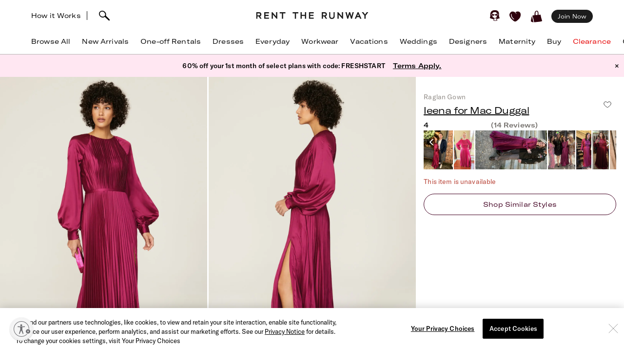

--- FILE ---
content_type: text/html; charset=utf-8
request_url: https://www.renttherunway.com/shop/designers/ieena_for_mac_duggal/raglan_gown
body_size: 68458
content:
<!DOCTYPE html><html data-sentry-element="Html" data-sentry-component="RtrDocument" data-sentry-source-file="_document.jsx"><head data-sentry-element="Head" data-sentry-source-file="_document.jsx"><title>Raglan Gown by Ieena for Mac Duggal | Rent the Runway</title><meta name="description" content="Rent Raglan Gown by Ieena for Mac Duggal only at Rent the Runway." data-sentry-element="meta" data-sentry-source-file="Head.jsx"/><meta charSet="utf-8" data-sentry-element="meta" data-sentry-source-file="Head.jsx"/><meta name="viewport" content="width=device-width, initial-scale=1.0, viewport-fit=cover" data-sentry-element="meta" data-sentry-source-file="Head.jsx"/><meta name="traceparent" content="00-ccd0339efd50685422291b70bc058b5f-c9f81056bfee003b-01" data-sentry-element="meta" data-sentry-source-file="Head.jsx"/><link rel="apple-touch-icon" sizes="180x180" href="/images/mobile-icons/apple/apple-touch-icon.png"/><link rel="apple-touch-icon" sizes="192x192" href="/images/mobile-icons/apple/apple-touch-icon-192x192.png"/><link rel="apple-touch-icon" sizes="512x512" href="/images/mobile-icons/apple/apple-touch-icon-512x512.png"/><meta name="keywords" content="" data-sentry-element="meta" data-sentry-source-file="Head.jsx"/><meta name="facebook-domain-verification" content="wzp8ahbv04gsh1x52x97evab84j9rl" data-sentry-element="meta" data-sentry-source-file="Head.jsx"/><meta name="google-site-verification" content="9LS9sK1fnS0eCUgAQzVRbEQHoSiby2DwPn_SkHksVhU" data-sentry-element="meta" data-sentry-source-file="Head.jsx"/><link rel="canonical" href="https://www.renttherunway.com/shop/designers/ieena_for_mac_duggal/raglan_gown"/><meta property="og:site_name" content="Rent the Runway" data-sentry-element="meta" data-sentry-source-file="Head.jsx"/><meta property="og:type" content="website" data-sentry-element="meta" data-sentry-source-file="Head.jsx"/><meta property="og:image" content="productimages/front/1080x/29/IMD41.jpg"/><meta property="og:image:width" content="543"/><meta property="og:image:height" content="729"/><meta property="og:title" content="Ieena for Mac Duggal Raglan Gown"/><meta property="og:description" content="Rent Raglan Gown by Ieena for Mac Duggal only at Rent the Runway."/><meta property="og:url" content="https://www.renttherunway.com/shop/designers/ieena_for_mac_duggal/raglan_gown"/><meta property="twitter:site" content="@RentTheRunway" data-sentry-element="meta" data-sentry-source-file="Head.jsx"/><meta property="fb:app_id" content="142571992596" data-sentry-element="meta" data-sentry-source-file="Head.jsx"/><meta property="fb:pages" content="111580660349" data-sentry-element="meta" data-sentry-source-file="Head.jsx"/><meta name="uid" content="0" data-sentry-element="meta" data-sentry-source-file="Head.jsx"/><meta name="apple-itunes-app" content="app-id=672853806, affiliate-data=&quot;pt=451666&amp;ct=mweb-home&amp;mt=8”"/><link rel="dns-prefetch" href="//pc-ap.rtrcdn.com"/><meta name="branch:deeplink:$deeplink_path" content="rtr://product/IMD41?presentationStyle=Modal&amp;navVisible=1"/><meta name="next-head-count" content="28"/><link rel="stylesheet" href="/next-rtr-css/assets/stylesheets/application.bf2a0e82.css"/><link rel="stylesheet" href="/next-rtr-css/assets/stylesheets/tailwind.e62dfc7b.css"/><link rel="stylesheet" href="/next-rtr-css/assets/stylesheets/application-pdp.05d9613a.css"/><style type="text/css">@media only screen and (max-width: 480px) {
            #reb-header[data-collapsed-menu="account"] .nav-group {
              display: none !important;
            }
          }</style><script>dataLayer = [];</script><link rel="preload" href="//sf-p.rtrcdn.com/_next/static/css/3255e61f9acb766e.css" as="style" crossorigin="anonymous"/><link rel="stylesheet" href="//sf-p.rtrcdn.com/_next/static/css/3255e61f9acb766e.css" crossorigin="anonymous" data-n-g=""/><link rel="preload" href="//sf-p.rtrcdn.com/_next/static/css/cbc125204cba2ebc.css" as="style" crossorigin="anonymous"/><link rel="stylesheet" href="//sf-p.rtrcdn.com/_next/static/css/cbc125204cba2ebc.css" crossorigin="anonymous" data-n-p=""/><link rel="preload" href="//sf-p.rtrcdn.com/_next/static/css/784c7a3c2aa0990a.css" as="style" crossorigin="anonymous"/><link rel="stylesheet" href="//sf-p.rtrcdn.com/_next/static/css/784c7a3c2aa0990a.css" crossorigin="anonymous"/><link rel="preload" href="//sf-p.rtrcdn.com/_next/static/css/a1ee324578b02919.css" as="style" crossorigin="anonymous"/><link rel="stylesheet" href="//sf-p.rtrcdn.com/_next/static/css/a1ee324578b02919.css" crossorigin="anonymous"/><noscript data-n-css=""></noscript><script defer="" crossorigin="anonymous" nomodule="" src="//sf-p.rtrcdn.com/_next/static/chunks/polyfills-42372ed130431b0a.js"></script><script defer="" src="//sf-p.rtrcdn.com/_next/static/chunks/9931.c3d2a2483bd52ba3.js" crossorigin="anonymous"></script><script defer="" src="//sf-p.rtrcdn.com/_next/static/chunks/135.1dc9aa0bb89b0e9e.js" crossorigin="anonymous"></script><script defer="" src="//sf-p.rtrcdn.com/_next/static/chunks/4238.d11857e368abf0ae.js" crossorigin="anonymous"></script><script defer="" src="//sf-p.rtrcdn.com/_next/static/chunks/9682.3185e2c5379c9651.js" crossorigin="anonymous"></script><script defer="" src="//sf-p.rtrcdn.com/_next/static/chunks/7419-b669af443f922555.js" crossorigin="anonymous"></script><script defer="" src="//sf-p.rtrcdn.com/_next/static/chunks/7940.44228e1f93de1e4d.js" crossorigin="anonymous"></script><script defer="" src="//sf-p.rtrcdn.com/_next/static/chunks/6187.9cddf2c8c6be21ea.js" crossorigin="anonymous"></script><script defer="" src="//sf-p.rtrcdn.com/_next/static/chunks/6191.7b681427732c8f54.js" crossorigin="anonymous"></script><script src="//sf-p.rtrcdn.com/_next/static/chunks/webpack-8efb872ca521929a.js" defer="" crossorigin="anonymous"></script><script src="//sf-p.rtrcdn.com/_next/static/chunks/framework-20e77102735c0a40.js" defer="" crossorigin="anonymous"></script><script src="//sf-p.rtrcdn.com/_next/static/chunks/main-5e181a5e2f45749f.js" defer="" crossorigin="anonymous"></script><script src="//sf-p.rtrcdn.com/_next/static/chunks/pages/_app-df8fd125bc568d7e.js" defer="" crossorigin="anonymous"></script><script src="//sf-p.rtrcdn.com/_next/static/chunks/fec483df-21d50c4be4769508.js" defer="" crossorigin="anonymous"></script><script src="//sf-p.rtrcdn.com/_next/static/chunks/2237-03195453e396430f.js" defer="" crossorigin="anonymous"></script><script src="//sf-p.rtrcdn.com/_next/static/chunks/8737-a172a981174a41a3.js" defer="" crossorigin="anonymous"></script><script src="//sf-p.rtrcdn.com/_next/static/chunks/9193-0ccffa99ddeae495.js" defer="" crossorigin="anonymous"></script><script src="//sf-p.rtrcdn.com/_next/static/chunks/9544-bd9f84e816c20e64.js" defer="" crossorigin="anonymous"></script><script src="//sf-p.rtrcdn.com/_next/static/chunks/5793-485550b2aa3aaf45.js" defer="" crossorigin="anonymous"></script><script src="//sf-p.rtrcdn.com/_next/static/chunks/1543-e4376655526fada0.js" defer="" crossorigin="anonymous"></script><script src="//sf-p.rtrcdn.com/_next/static/chunks/9475-e70f0ad0cbfb4ec5.js" defer="" crossorigin="anonymous"></script><script src="//sf-p.rtrcdn.com/_next/static/chunks/258-61332a5bc82fb8ee.js" defer="" crossorigin="anonymous"></script><script src="//sf-p.rtrcdn.com/_next/static/chunks/804-f88f2733650838eb.js" defer="" crossorigin="anonymous"></script><script src="//sf-p.rtrcdn.com/_next/static/chunks/3340-9c7cb95f32d6979c.js" defer="" crossorigin="anonymous"></script><script src="//sf-p.rtrcdn.com/_next/static/chunks/pages/shop/designers/%5BdesignerSlug%5D/%5BproductSlug%5D-0fa524b0ac78733a.js" defer="" crossorigin="anonymous"></script><script src="//sf-p.rtrcdn.com/_next/static/iR0zvNAMkr0Eh7b3WKZ5p/_buildManifest.js" defer="" crossorigin="anonymous"></script><script src="//sf-p.rtrcdn.com/_next/static/iR0zvNAMkr0Eh7b3WKZ5p/_ssgManifest.js" defer="" crossorigin="anonymous"></script></head><body><div id="__next"><div class="relative z-10"><div class="branch-journeys-top" data-test-id="branch-io-integration" data-sentry-component="BranchIOIntegrationComponent" data-sentry-source-file="branch-io-integration.jsx"></div><div class="tailwind-nav  bg-white border-b border-darkGray border-opacity-50 realtive overflow-visible " data-test-id="global-nav" data-sentry-component="Navigation" data-sentry-source-file="navigation.jsx"><div class="fixed top-0 w-full z-10" id="nav-top-bar"><div class="pl-3 pr-3 xl:pl-16 xl:pr-16 h-12 md:h-16 grid grid-cols-3 md:grid-cols-[1fr_auto_1fr] items-center  bg-white transition-all border-none" data-test-id="top-bar-inner"><div class="col-span-1 z-10"><div class="search-bar--desktop flex items-center"><div class="hidden lg:inline-block lg:opacity-100 md:inline-block md:transition-all md:duration-700 md:ease-in-out"><a href="/how_renting_works" data-heap-component-type="link" data-heap-component-label="how-it-works" data-heap-component-location="top-nav" data-test-id="how-it-works">How it Works</a><span class="border-l ml-3 mr-6"></span></div><div class="pr-6 flex"><div class="flex items-center"><button class="md:hidden" data-test-id="hamburger-btn"><span class="!block"><svg xmlns="http://www.w3.org/2000/svg" width="20" height="17" viewBox="0 0 20 17" fill="none" data-sentry-element="Hamburger" data-sentry-source-file="navigation.jsx"><path fill-rule="evenodd" clip-rule="evenodd" d="M0 1.643a.75.75 0 01.75-.75h18.286a.75.75 0 010 1.5H.75a.75.75 0 01-.75-.75zM0 8.5a.75.75 0 01.75-.75h18.286a.75.75 0 010 1.5H.75A.75.75 0 010 8.5zm.75 6.107a.75.75 0 000 1.5h18.286a.75.75 0 100-1.5H.75z" fill="#000"></path></svg></span><span class="hidden"><svg xmlns="http://www.w3.org/2000/svg" width="16" height="17" viewBox="0 0 16 17" fill="none" class="w-5" data-sentry-element="CloseIcon" data-sentry-source-file="navigation.jsx"><path fill-rule="evenodd" clip-rule="evenodd" d="M15.983 15l-1.5 1.5L8 10l-6.5 6.483-1.5-1.5 6.5-6.5L.017 2l1.5-1.5L8 7 14.5.517l1.5 1.5L9.5 8.5l6.483 6.5z" fill="#000"></path></svg></span></button><div class="md:hidden pl-4"></div></div><div class="inline-block"><div data-test-id="searchbar-wrapper" class="hidden md:flex md:!-pl-4 items-center md:w-full !h-9 md:!h-11" data-sentry-component="SearchBar" data-sentry-source-file="search-bar.jsx"><button data-heap-component-type="button" data-heap-component-label="search" data-heap-component-location="top-nav" data-test-id="searchbar-button" class="hidden  md:block relative z-10 undefined md:ml-0"><svg data-test-id="searchbar-icon" id="search-icon" width="22" height="21" viewBox="0 0 22 21" role="img" aria-labelledby="title" fill="currentColor" data-sentry-element="svg" data-sentry-component="SearchIcon" data-sentry-source-file="search-icon.tsx"><title>Search</title><path d="M0.0465412 5.57589C0.383596 2.72027 2.46211 0.679213 5.60796 0.117453L5.69223 0.103409C8.03289 -0.331955 10.631 0.627718 12.4755 2.59856C14.2637 4.50386 14.994 6.97092 14.4276 9.18051C14.3808 9.39117 14.3199 9.60183 14.2544 9.80313C14.2169 9.90612 14.1795 10.0044 14.1373 10.1027C15.2094 11.3807 16.7168 12.86 18.1773 14.2878C19.3149 15.402 20.3869 16.4553 21.2342 17.3869C21.7632 17.9721 22.0301 18.5713 21.9973 19.1283C21.9739 19.5543 21.9552 19.7276 21.5994 20.0412C21.3794 20.2378 21.1687 20.2612 20.8082 20.2612C20.3635 20.2612 19.8064 20.0225 19.137 19.325C18.1305 18.281 16.9696 17.2699 15.8507 16.2915C14.5446 15.1539 13.1964 13.9789 12.0448 12.7009C12.0027 12.7336 11.9652 12.7617 11.9231 12.7898C11.6469 12.9818 11.3473 13.1503 11.0336 13.3048C10.0271 13.7869 8.9083 14.0304 7.80819 14.0304C6.76893 14.0304 5.74372 13.815 4.84491 13.3797C1.63819 11.9706 -0.332647 8.76387 0.0465412 5.57589ZM2.36848 8.92772C3.51073 11.5633 5.69223 12.0408 7.88309 12.1672C7.97672 12.1719 8.06566 12.1719 8.15461 12.1719C8.69296 12.1719 9.22195 12.0783 9.73222 11.8957C10.5842 11.5867 11.689 11.0109 12.1384 10.0325C12.5036 9.22732 12.63 8.41277 12.6674 7.86974C12.6768 7.75271 12.6815 7.64035 12.6815 7.52332C12.6815 7.03178 12.5972 6.55428 12.4427 6.10019C11.8997 4.55536 10.7668 3.25395 9.07683 2.22873C7.46177 1.25034 4.43295 1.77464 3.35624 2.88412C1.44626 4.85028 1.21687 6.25936 2.36848 8.92772Z" data-sentry-element="path" data-sentry-source-file="search-icon.tsx"></path></svg></button><div data-test-id="searchbar-field-wrapper" class="absolute !-ml-4 md:!-ml-2 w-full md:w-[260px] !h-[34px]" data-sentry-component="SearchField" data-sentry-source-file="search-field.jsx"><form id="search-bar-form" action="/products" method="get"><input data-test-id="searchbar-field" id="search-bar-input" class="!pl-10 !h-[34px] !border-none !rounded-xl !bg-[#EFEFEF] !text-md !placeholder-black !text-black
            md:opacity-0 
              md:transition-all md:duration-700 md:ease-in-out" name="filters[searchText]" autoComplete="off" placeholder="Search item, trend or occasion" value=""/></form></div></div></div></div></div></div><div class="flex justify-center"><a href="/" class="nav-logo-inner" id="nav-logo-desktop"><span class="transition-opacity duration-500 ease-in-out opacity-0 relative lg:opacity-100 nav-logo-inner"><svg xmlns="http://www.w3.org/2000/svg" width="231" height="14" viewBox="0 0 231 14" fill="none" data-sentry-element="RtrLogo" data-sentry-source-file="navigation.jsx"><g clip-path="url(#rtr-logo-tw_svg__clip0_237_1359)" fill="#1C1C1C"><path d="M16.925 13.618h9.72v-2.443H19.42V7.901h6.549V5.458h-6.55V2.443h7.226V.052h-9.72v13.566zM41.354 8.68L33.87.052h-1.56v13.566h2.547V4.99l7.537 8.628h1.455V.052h-2.495V8.68zM11.155 4.47c0-2.599-1.819-4.418-4.418-4.418H.5v13.566h2.547V8.836h2.65l3.171 4.782h2.86l-3.275-4.99c1.61-.571 2.702-2.287 2.702-4.158zM6.633 6.393H3.047V2.495h3.638c1.248 0 1.872 1.04 1.872 2.027 0 1.144-.728 1.871-1.924 1.871zM145.569 4.47c0-2.599-1.819-4.418-4.418-4.418h-6.237v13.566h2.546V8.836h2.651l3.171 4.782h2.859l-3.275-4.99c1.559-.571 2.703-2.287 2.703-4.158zm-4.522 1.923h-3.587V2.495h3.639c1.247 0 1.871 1.04 1.871 2.027 0 1.144-.728 1.871-1.923 1.871zM48.683 2.443h4.626v11.175h2.547V2.443h4.574V.052H48.683v2.391zM108.821 13.566h9.772v-2.39h-7.225V7.848h6.549V5.406h-6.549V2.39h7.225V0h-9.772v13.566zM100.453 5.406h-6.342V0h-2.547v13.566h2.547v-5.77h6.342v5.77h2.546V0h-2.546v5.406zM75.14 2.391h4.626v11.175h2.546V2.391h4.574V0H75.14v2.391zM176.288 8.68L168.803 0h-1.559v13.618h2.546V4.99l7.485 8.576.052.052h1.508V0h-2.547v8.68zM195.935 8.368L193.232 0h-2.131l-2.703 8.368L186.111 0h-2.547l3.691 13.462.052.156h1.871l2.963-9.096 2.962 9.096h1.872L200.717 0h-2.547l-2.235 8.368zM208.566.052l-5.978 13.566h2.755l1.507-3.378h5.302l1.559 3.378h2.755L210.437.052h-1.871zm-.78 7.745l1.715-3.95 1.767 3.95h-3.482zM227.277.052l-3.482 4.73-3.483-4.73h-3.222l5.457 6.965v6.601h2.495V7.017L230.5.052h-3.223zM159.135 8.109c0 2.338-1.195 3.638-3.275 3.638-2.079 0-3.326-1.351-3.326-3.742V.052h-2.391v8.057c0 3.742 2.079 5.873 5.665 5.873 3.587 0 5.77-2.183 5.77-5.977V.052h-2.391v8.057h-.052z"></path></g><defs><clipPath id="rtr-logo-tw_svg__clip0_237_1359"><path fill="#fff" transform="translate(.5)" d="M0 0h230v13.982H0z"></path></clipPath></defs></svg></span><span class="transition-opacity duration-500 ease-in-out opacity-100 absolute lg:opacity-0 nav-logo-inner"><svg xmlns="http://www.w3.org/2000/svg" width="47" height="14" viewBox="0 0 47 14" fill="none" data-sentry-element="RtrLogoMobile" data-sentry-source-file="navigation.jsx"><path d="M10.655 4.418C10.655 1.82 8.836 0 6.237 0H0v13.566h2.547V8.784h2.65l3.171 4.782h2.86l-3.275-4.99c1.61-.571 2.702-2.287 2.702-4.158zM6.133 6.341H2.547V2.443h3.638c1.248 0 1.872 1.04 1.872 2.027 0 1.144-.728 1.871-1.924 1.871zM45.63 4.418C45.63 1.82 43.81 0 41.21 0h-6.237v13.566h2.547V8.784h2.65l3.172 4.782H46.2l-3.274-4.99c1.559-.571 2.703-2.287 2.703-4.158zm-4.523 1.923h-3.586V2.443h3.638c1.248 0 1.872 1.04 1.872 2.027 0 1.144-.728 1.871-1.924 1.871zM17.227 2.391h4.626v11.175H24.4V2.391h4.574V0H17.227v2.391z" fill="#000"></path></svg></span></a></div><div class="flex justify-end items-center"><div class="flex !leading-10 md:!leading-16"><div class="flex items-center justify-end"><div class="hidden md:block"></div><div class="md:!ml-3"><ul id="user-menu" class="!leading-10 md:!leading-16"><li id="user-menu-item-hearts" class="user-menu-item-with-submenu relative m-0 py-0 px-2.5 whitespace-nowrap [&amp;&gt;button.undownarrow]:!bottom-[10px]" data-test-id="user-menu-hearts-icon"><a data-heap-component-type="link" data-heap-component-label="hearts" data-heap-component-location="top nav" href="/legacy-hearts?nav_location=my_hearts&amp;amp;action=click_heartCount&amp;amp;object_type=top_nav"><svg data-test-id="user-menu-hearts-icon__icon" class="hover:opacity-70 text-deepWine" width="24" height="24" viewBox="0 0 24 24" xmlns="http://www.w3.org/2000/svg" role="img" aria-labelledby="title" fill="currentColor" data-sentry-element="svg" data-sentry-component="CurvyHeartIcon" data-sentry-source-file="curvy-heart-icon.tsx"><title>Hearts</title><path d="M20.3843 2.46033C18.6543 1.33033 16.3743 1.25033 13.9543 2.21033L13.6543 2.33033C12.1043 2.96033 12.7343 3.64033 12.7343 3.64033C13.2743 4.28033 13.9443 5.07033 14.2443 5.81033C14.4643 6.36033 14.2843 6.77033 13.9943 6.70033C13.6643 6.63033 13.6343 6.33033 13.4443 5.98033C13.1843 5.53033 12.9643 5.07033 12.6343 4.66033C12.2643 4.19033 11.7943 3.68033 11.3343 3.30033C10.6343 2.72033 9.9143 2.40033 9.0543 2.10033C8.3343 1.86033 7.5843 1.70033 6.8343 1.65033C5.5043 1.57033 4.1543 1.88033 3.1143 2.74033C0.644304 4.76033 -0.455696 7.48033 0.174304 10.0303C1.3643 14.9003 5.0243 18.1503 8.6543 21.0703C9.7143 21.9203 10.7143 22.2503 11.6343 22.2503C13.4843 22.2503 15.0543 20.9103 16.3043 19.8403C16.6343 19.5603 16.9543 19.2903 17.2743 19.0503C21.2043 15.9903 23.2043 12.1403 23.0743 7.91033C22.9943 5.48033 22.0443 3.54033 20.3843 2.46033ZM9.5143 17.6803C9.3943 17.8503 9.2043 17.9503 9.0143 17.9503C8.8843 17.9503 8.7643 17.9103 8.6543 17.8403C4.6343 15.0703 2.9043 11.6003 3.3743 7.23033C3.4143 6.89033 3.7243 6.64033 4.0543 6.68033C4.3943 6.72033 4.6443 7.02033 4.6043 7.36033C4.1843 11.2403 5.7343 14.3403 9.3643 16.8203C9.63431 17.0203 9.7143 17.4003 9.5143 17.6803Z" data-sentry-element="path" data-sentry-source-file="curvy-heart-icon.tsx"></path></svg></a></li><li id="menu-item-my-bag" class="flex align-center relative m-0 py-0 px-2.5 whitespace-nowrap"><button class="user-menu-item-cart" data-heap-component-type="button" data-heap-component-label="bag" data-heap-component-location="top nav" data-test-id="menu-item-my-bag"><svg data-test-id="menu-item-my-bag__cart-icon" class="hover:opacity-70 text-deepWine" width="24" height="24" viewBox="0 0 24 24" xmlns="http://www.w3.org/2000/svg" role="img" aria-labelledby="title" fill="currentColor" data-sentry-element="svg" data-sentry-component="BagIcon" data-sentry-source-file="bag-icon.tsx"><title>Bag</title><path d="M5.26805 23.5794C5.23019 24.4659 0.8821 22.3718 0.157181 22.1608C0.0467475 22.1124 -0.0155687 21.9983 0.00336277 21.8842C0.240795 20.3506 0.149767 19.1274 0.5 17.6691C1.00721 15.7016 1.4431 13.106 2 11.1691C2.02603 11.0759 2.17038 11.0834 2.18537 11.1788C3.13668 15.3113 4.52578 19.4185 5.26884 23.5787L5.26805 23.5794Z" data-sentry-element="path" data-sentry-source-file="bag-icon.tsx"></path><path d="M22.1367 17.8128C21.2303 14.7561 20.2971 11.6062 19.9461 8.33322C19.9343 8.22214 19.8294 8.14311 19.7126 8.15802C18.8899 8.26612 16.0537 8.70913 15.7572 8.53542C15.6933 8.4892 15.4172 8.34158 15.5 7.6691C15.7272 5.32585 15.7544 -1.12177 11 0.169136C8.04984 1.28969 7.88281 3.41934 7.62408 5.81254C7.59963 6.88985 7.52311 7.97909 7.52627 9.06833C7.47736 9.42917 4.7883 9.48956 3.83462 9.66253C2.58278 9.88992 4.49802 14.3393 4.69759 15.4837C8.00981 24.9693 3.42444 24.062 12.8571 23.092C16.1306 22.7312 19.6527 22.6059 22.7582 21.4242C22.8963 21.372 22.9894 21.2468 22.9972 21.1066C23.0509 20.0897 22.3055 18.8476 22.1359 17.8143L22.1367 17.8128ZM13.8857 8.34441C13.8936 8.53601 13.7603 8.70599 13.5615 8.74625C12.4705 8.96843 9.49053 9.17909 9.5 8.66914C9.39272 6.39374 9.45661 4.82735 9.73349 3.71873C10.1484 1.44333 12.5921 0.375103 13.5 2.66914C14.1366 4.67838 13.8013 6.321 13.8857 8.34441Z" data-sentry-element="path" data-sentry-source-file="bag-icon.tsx"></path></svg><div class="absolute top-1/4"></div></button></li></ul></div></div><div class="hidden md:block md:[&amp;&gt;div]:!ml-2 md:[&amp;&gt;a]:!ml-2 customer-offer-item"></div></div></div></div></div><div style="margin-top:64px" class="pl-0 pr-0 md:pl-3 md:pr-3 xl:pl-16 xl:pr-16 overflow-x-auto"><nav data-sentry-component="NavItems" data-sentry-source-file="nav-items.jsx"><ul class="flex md:justify-between w-full" data-test-id="nav-items"><li class="text-md md:text-md m-3 md:pt-0 md:mb-0 md:pb-4 md:first:ml-0 md:last:mr-0 md:ml-3 md:mr-3 text-center nowrap md:border-b border-[transparent] hover:border-black transition-200 duration-200 hover:text-darkGray hover:bg-gray-100 md:hover:bg-transparent md:hover:text-darkGray "><a href="/products?sort=newest" class="nav-link duration-200 sm:hover:text-darkGray nav-item w-full "><span class="nav-item-label">Browse All</span></a></li><li class="text-md md:text-md m-3 md:pt-0 md:mb-0 md:pb-4 md:first:ml-0 md:last:mr-0 md:ml-3 md:mr-3 text-center nowrap md:border-b border-[transparent] hover:border-black transition-200 duration-200 hover:text-darkGray hover:bg-gray-100 md:hover:bg-transparent md:hover:text-darkGray "><a href="/shop/new_arrivals_app/products" class="nav-link duration-200 sm:hover:text-darkGray nav-item w-full "><span class="nav-item-label">New Arrivals</span></a></li><li class="text-md md:text-md m-3 md:pt-0 md:mb-0 md:pb-4 md:first:ml-0 md:last:mr-0 md:ml-3 md:mr-3 text-center nowrap md:border-b border-[transparent] hover:border-black transition-200 duration-200 hover:text-darkGray hover:bg-gray-100 md:hover:bg-transparent md:hover:text-darkGray "><a href="/shop/event_rentals/products?show_reserve=true" class="nav-link duration-200 sm:hover:text-darkGray nav-item w-full "><span class="nav-item-label">One-off Rentals</span></a></li><li class="text-md md:text-md m-3 md:pt-0 md:mb-0 md:pb-4 md:first:ml-0 md:last:mr-0 md:ml-3 md:mr-3 text-center nowrap md:border-b border-[transparent] hover:border-black transition-200 duration-200 hover:text-darkGray hover:bg-gray-100 md:hover:bg-transparent md:hover:text-darkGray "><a href="/c/dresses" class="nav-link duration-200 sm:hover:text-darkGray nav-item w-full "><span class="nav-item-label">Dresses</span></a></li><li class="text-md md:text-md m-3 md:pt-0 md:mb-0 md:pb-4 md:first:ml-0 md:last:mr-0 md:ml-3 md:mr-3 text-center nowrap md:border-b border-[transparent] hover:border-black transition-200 duration-200 hover:text-darkGray hover:bg-gray-100 md:hover:bg-transparent md:hover:text-darkGray "><a href="/shop/everyday_clothing/products" class="nav-link duration-200 sm:hover:text-darkGray nav-item w-full "><span class="nav-item-label">Everyday</span></a></li><li class="text-md md:text-md m-3 md:pt-0 md:mb-0 md:pb-4 md:first:ml-0 md:last:mr-0 md:ml-3 md:mr-3 text-center nowrap md:border-b border-[transparent] hover:border-black transition-200 duration-200 hover:text-darkGray hover:bg-gray-100 md:hover:bg-transparent md:hover:text-darkGray "><a href="/shop/work_clothing/products" class="nav-link duration-200 sm:hover:text-darkGray nav-item w-full "><span class="nav-item-label">Workwear</span></a></li><li class="text-md md:text-md m-3 md:pt-0 md:mb-0 md:pb-4 md:first:ml-0 md:last:mr-0 md:ml-3 md:mr-3 text-center nowrap md:border-b border-[transparent] hover:border-black transition-200 duration-200 hover:text-darkGray hover:bg-gray-100 md:hover:bg-transparent md:hover:text-darkGray "><a href="/shop/vacation_clothing/products" class="nav-link duration-200 sm:hover:text-darkGray nav-item w-full "><span class="nav-item-label">Vacations</span></a></li><li class="text-md md:text-md m-3 md:pt-0 md:mb-0 md:pb-4 md:first:ml-0 md:last:mr-0 md:ml-3 md:mr-3 text-center nowrap md:border-b border-[transparent] hover:border-black transition-200 duration-200 hover:text-darkGray hover:bg-gray-100 md:hover:bg-transparent md:hover:text-darkGray "><a href="/c/wedding-guest-dresses?show_reserve=true" class="nav-link duration-200 sm:hover:text-darkGray nav-item w-full "><span class="nav-item-label">Weddings</span></a></li><li class="text-md md:text-md m-3 md:pt-0 md:mb-0 md:pb-4 md:first:ml-0 md:last:mr-0 md:ml-3 md:mr-3 text-center nowrap md:border-b border-[transparent] hover:border-black transition-200 duration-200 hover:text-darkGray hover:bg-gray-100 md:hover:bg-transparent md:hover:text-darkGray "><a href="/designers" class="nav-link duration-200 sm:hover:text-darkGray nav-item w-full "><span class="nav-item-label">Designers</span></a></li><li class="text-md md:text-md m-3 md:pt-0 md:mb-0 md:pb-4 md:first:ml-0 md:last:mr-0 md:ml-3 md:mr-3 text-center nowrap md:border-b border-[transparent] hover:border-black transition-200 duration-200 hover:text-darkGray hover:bg-gray-100 md:hover:bg-transparent md:hover:text-darkGray "><a href="/shop/all_maternity/products" class="nav-link duration-200 sm:hover:text-darkGray nav-item w-full "><span class="nav-item-label">Maternity</span></a></li><li class="text-md md:text-md m-3 md:pt-0 md:mb-0 md:pb-4 md:first:ml-0 md:last:mr-0 md:ml-3 md:mr-3 text-center nowrap md:border-b border-[transparent] hover:border-black transition-200 duration-200 hover:text-darkGray hover:bg-gray-100 md:hover:bg-transparent md:hover:text-darkGray "><a href="/buy/products" class="nav-link duration-200 sm:hover:text-darkGray nav-item w-full "><span class="nav-item-label">Buy</span></a></li><li class="text-md md:text-md m-3 md:pt-0 md:mb-0 md:pb-4 md:first:ml-0 md:last:mr-0 md:ml-3 md:mr-3 text-center nowrap md:border-b border-[transparent] hover:border-black transition-200 duration-200 hover:text-darkGray hover:bg-gray-100 md:hover:bg-transparent md:hover:text-darkGray "><a href="/clearance/products" class="nav-link duration-200 sm:hover:text-darkGray nav-item w-full "><span class="nav-item-label" style="color:#E60000">Clearance</span></a></li><li class="text-md md:text-md m-3 md:pt-0 md:mb-0 md:pb-4 md:first:ml-0 md:last:mr-0 md:ml-3 md:mr-3 text-center nowrap md:border-b border-[transparent] hover:border-black transition-200 duration-200 hover:text-darkGray hover:bg-gray-100 md:hover:bg-transparent md:hover:text-darkGray "><a href="/content/gift-card" class="nav-link duration-200 sm:hover:text-darkGray nav-item w-full "><span class="nav-item-label">Gift Cards</span></a></li></ul></nav></div><div style="min-height:calc(100dvh - 64px);max-height:calc(100dvh - 64px);top:64px" class="bg-white duration-200 fixed z-10 grid grid-rows-[auto,1fr,auto] w-screen md:hidden  -left-[110%]" data-test-id="hamburger-menu"><div data-test-id="searchbar-wrapper" class="hidden md:flex md:!-pl-4 items-center md:w-full !h-9 md:!h-11" data-sentry-component="SearchBar" data-sentry-source-file="search-bar.jsx"><button data-heap-component-type="button" data-heap-component-label="search" data-heap-component-location="top-nav" data-test-id="searchbar-button" class="hidden  md:block relative z-10 false md:ml-0"><svg data-test-id="searchbar-icon" id="search-icon" width="22" height="21" viewBox="0 0 22 21" role="img" aria-labelledby="title" fill="currentColor" data-sentry-element="svg" data-sentry-component="SearchIcon" data-sentry-source-file="search-icon.tsx"><title>Search</title><path d="M0.0465412 5.57589C0.383596 2.72027 2.46211 0.679213 5.60796 0.117453L5.69223 0.103409C8.03289 -0.331955 10.631 0.627718 12.4755 2.59856C14.2637 4.50386 14.994 6.97092 14.4276 9.18051C14.3808 9.39117 14.3199 9.60183 14.2544 9.80313C14.2169 9.90612 14.1795 10.0044 14.1373 10.1027C15.2094 11.3807 16.7168 12.86 18.1773 14.2878C19.3149 15.402 20.3869 16.4553 21.2342 17.3869C21.7632 17.9721 22.0301 18.5713 21.9973 19.1283C21.9739 19.5543 21.9552 19.7276 21.5994 20.0412C21.3794 20.2378 21.1687 20.2612 20.8082 20.2612C20.3635 20.2612 19.8064 20.0225 19.137 19.325C18.1305 18.281 16.9696 17.2699 15.8507 16.2915C14.5446 15.1539 13.1964 13.9789 12.0448 12.7009C12.0027 12.7336 11.9652 12.7617 11.9231 12.7898C11.6469 12.9818 11.3473 13.1503 11.0336 13.3048C10.0271 13.7869 8.9083 14.0304 7.80819 14.0304C6.76893 14.0304 5.74372 13.815 4.84491 13.3797C1.63819 11.9706 -0.332647 8.76387 0.0465412 5.57589ZM2.36848 8.92772C3.51073 11.5633 5.69223 12.0408 7.88309 12.1672C7.97672 12.1719 8.06566 12.1719 8.15461 12.1719C8.69296 12.1719 9.22195 12.0783 9.73222 11.8957C10.5842 11.5867 11.689 11.0109 12.1384 10.0325C12.5036 9.22732 12.63 8.41277 12.6674 7.86974C12.6768 7.75271 12.6815 7.64035 12.6815 7.52332C12.6815 7.03178 12.5972 6.55428 12.4427 6.10019C11.8997 4.55536 10.7668 3.25395 9.07683 2.22873C7.46177 1.25034 4.43295 1.77464 3.35624 2.88412C1.44626 4.85028 1.21687 6.25936 2.36848 8.92772Z" data-sentry-element="path" data-sentry-source-file="search-icon.tsx"></path></svg></button><div data-test-id="searchbar-field-wrapper" class="absolute !-ml-4 md:!-ml-2 w-full md:w-[260px] !h-[34px]" data-sentry-component="SearchField" data-sentry-source-file="search-field.jsx"><form id="search-bar-form" action="/products" method="get"><input data-test-id="searchbar-field" id="search-bar-input--mobile" class="!pl-10 !h-[34px] !border-none !rounded-xl !bg-[#EFEFEF] !text-md !placeholder-black !text-black
            md:opacity-100 
              md:transition-all md:duration-700 md:ease-in-out" name="filters[searchText]" autoComplete="off" placeholder="Search item, trend or occasion" value=""/></form></div></div><div class="flex-grow-1 overflow-y-scroll" data-test-id="mobile-nav-links"><nav data-sentry-component="NavItems" data-sentry-source-file="nav-items.jsx"><ul class="grid" data-test-id="nav-items"><li class="text-mdmd:pt-0 md:pb-4 md:pl-0 md:pr-0 nowrap border-b border-darkGray border-opacity-20 "><a href="/products?sort=newest" class="nav-link duration-200 sm:hover:text-darkGray nav-item w-full p-4 grid grid-cols-[1fr_auto] items-center"><span class="nav-item-label">Browse All</span></a></li><li class="text-mdmd:pt-0 md:pb-4 md:pl-0 md:pr-0 nowrap border-b border-darkGray border-opacity-20 "><a href="/shop/new_arrivals_app/products" class="nav-link duration-200 sm:hover:text-darkGray nav-item w-full p-4 grid grid-cols-[1fr_auto] items-center"><span class="nav-item-label">New Arrivals</span></a></li><li class="text-mdmd:pt-0 md:pb-4 md:pl-0 md:pr-0 nowrap border-b border-darkGray border-opacity-20 "><a href="/shop/event_rentals/products?show_reserve=true" class="nav-link duration-200 sm:hover:text-darkGray nav-item w-full p-4 grid grid-cols-[1fr_auto] items-center"><span class="nav-item-label">One-off Rentals</span></a></li><li class="text-mdmd:pt-0 md:pb-4 md:pl-0 md:pr-0 nowrap border-b border-darkGray border-opacity-20 "><a href="/c/dresses" class="nav-link duration-200 sm:hover:text-darkGray nav-item w-full p-4 grid grid-cols-[1fr_auto] items-center"><span class="nav-item-label">Dresses</span></a></li><li class="text-mdmd:pt-0 md:pb-4 md:pl-0 md:pr-0 nowrap border-b border-darkGray border-opacity-20 "><a href="/shop/everyday_clothing/products" class="nav-link duration-200 sm:hover:text-darkGray nav-item w-full p-4 grid grid-cols-[1fr_auto] items-center"><span class="nav-item-label">Everyday</span></a></li><li class="text-mdmd:pt-0 md:pb-4 md:pl-0 md:pr-0 nowrap border-b border-darkGray border-opacity-20 "><a href="/shop/work_clothing/products" class="nav-link duration-200 sm:hover:text-darkGray nav-item w-full p-4 grid grid-cols-[1fr_auto] items-center"><span class="nav-item-label">Workwear</span></a></li><li class="text-mdmd:pt-0 md:pb-4 md:pl-0 md:pr-0 nowrap border-b border-darkGray border-opacity-20 "><a href="/shop/vacation_clothing/products" class="nav-link duration-200 sm:hover:text-darkGray nav-item w-full p-4 grid grid-cols-[1fr_auto] items-center"><span class="nav-item-label">Vacations</span></a></li><li class="text-mdmd:pt-0 md:pb-4 md:pl-0 md:pr-0 nowrap border-b border-darkGray border-opacity-20 "><a href="/c/wedding-guest-dresses?show_reserve=true" class="nav-link duration-200 sm:hover:text-darkGray nav-item w-full p-4 grid grid-cols-[1fr_auto] items-center"><span class="nav-item-label">Weddings</span></a></li><li class="text-mdmd:pt-0 md:pb-4 md:pl-0 md:pr-0 nowrap border-b border-darkGray border-opacity-20 "><a href="/designers" class="nav-link duration-200 sm:hover:text-darkGray nav-item w-full p-4 grid grid-cols-[1fr_auto] items-center"><span class="nav-item-label">Designers</span></a></li><li class="text-mdmd:pt-0 md:pb-4 md:pl-0 md:pr-0 nowrap border-b border-darkGray border-opacity-20 "><a href="/shop/all_maternity/products" class="nav-link duration-200 sm:hover:text-darkGray nav-item w-full p-4 grid grid-cols-[1fr_auto] items-center"><span class="nav-item-label">Maternity</span></a></li><li class="text-mdmd:pt-0 md:pb-4 md:pl-0 md:pr-0 nowrap border-b border-darkGray border-opacity-20 "><a href="/buy/products" class="nav-link duration-200 sm:hover:text-darkGray nav-item w-full p-4 grid grid-cols-[1fr_auto] items-center"><span class="nav-item-label">Buy</span></a></li><li class="text-mdmd:pt-0 md:pb-4 md:pl-0 md:pr-0 nowrap border-b border-darkGray border-opacity-20 "><a href="/clearance/products" class="nav-link duration-200 sm:hover:text-darkGray nav-item w-full p-4 grid grid-cols-[1fr_auto] items-center"><span class="nav-item-label" style="color:#E60000">Clearance</span></a></li><li class="text-mdmd:pt-0 md:pb-4 md:pl-0 md:pr-0 nowrap border-b border-darkGray border-opacity-20 "><a href="/content/gift-card" class="nav-link duration-200 sm:hover:text-darkGray nav-item w-full p-4 grid grid-cols-[1fr_auto] items-center"><span class="nav-item-label">Gift Cards</span></a></li></ul></nav></div><div class="mobile-nav-footer-container flex-grow flex flex-col justify-center bg-white border-t border-darkGray border-opacity-20 p-4" data-test-id="mobile-nav-footer-container"><div></div><div class="grid grid-cols-2 text-md justify-items-center" data-sentry-component="MobileSideNavFooter" data-sentry-source-file="mobile-sidenav-footer.jsx"><div><a href="/how_renting_works" class="justify-self-end" data-test-id="how-it-works--mobile">How it Works</a></div><div><a href="/help/faq?_=1&amp;customerpromise=true&amp;placement=banner" class="justify-self-center" data-test-id="contact-us--mobile">Contact us</a></div></div></div></div></div><div class="promo-banner"></div></div><div id="page-content"><div class="page-content-wrapper"><div style="display:none" data-sentry-component="cdnEmbeds" data-sentry-source-file="cdnEmbeds.jsx"><script id="cdn-script" type="application/json">{ "predictedZip": "43230" }</script></div><script type="text/javascript">
              function OptanonWrapper() {
                window.dispatchEvent(new CustomEvent("oneTrustLoadEvent"));
              }
            </script><script type="application/ld+json">{"@context":"https://schema.org","@type":"Organization","name":"Rent The Runway","url":"https://www.renttherunway.com/","logo":"https://www.renttherunway.com/images/sprites/reb/svg/rtr_logo.svg"}</script><script type="application/ld+json" id="product-schema">{"@context":"https://schema.org/","@type":"Product","name":"Raglan Gown","image":"https://pc-ap.rtrcdn.com/productimages/front/1080x/29/IMD41.jpg","description":"Parachute sleeves and a sultry slit frame this stunning gala-worthy gown by Ieena for Mac Duggal.. \n    Purple satin (100% Polyester). A-line. Long sleeves. Crewneck. Back zipper closure. See size and fit notes for length measurements. Imported.. \n    .","sku":"IMD41","brand":{"@type":"Brand","name":"Ieena for Mac Duggal"},"offers":{"@type":"Offer","url":"https://www.renttherunway.com/shop/designers/ieena_for_mac_duggal/raglan_gown","priceCurrency":"USD","availability":"https://schema.org/OutOfStock","price":99.99},"category":"Gowns","size":"0, Regular, 2, Regular, 4, Regular, 6, Regular, 8, Regular, 10, Regular, 12, Regular, 14, Regular","color":"Purple","audience":{"@type":"PeopleAudience","suggestedGender":"female","suggestedAge":["adult"]},"review":[{"@type":"Review","name":"LOVE LOVE LOVE","datePublished":"2024-01-01T22:03:21.000Z","reviewBody":"It’s a tad long so it required heels (I am 5’4) but the fit was divine and I received several compliments. GORG!","reviewRating":{"@type":"Rating","worstRating":1,"bestRating":5,"ratingValue":"5.0"},"author":{"@type":"Person","name":"Bailey"}},{"@type":"Review","name":"Beautiful Gown","datePublished":"2023-06-26T15:11:07.000Z","reviewBody":"Prettier than the pictures show. ","reviewRating":{"@type":"Rating","worstRating":1,"bestRating":5,"ratingValue":"5.0"},"author":{"@type":"Person","name":"Anonymous"}},{"@type":"Review","name":"Comfortable and Classy! ","datePublished":"2023-05-31T06:20:16.000Z","reviewBody":"","reviewRating":{"@type":"Rating","worstRating":1,"bestRating":5,"ratingValue":"5.0"},"author":{"@type":"Person","name":"Rachel"}},{"@type":"Review","name":"70s Disco heiress ","datePublished":"2023-05-01T12:12:34.000Z","reviewBody":"I wore this dress to a NYE murder\nMystery party. Good for winter weather and totally 70s glam.","reviewRating":{"@type":"Rating","worstRating":1,"bestRating":5,"ratingValue":"5.0"},"author":{"@type":"Person","name":"Anonymous"}},{"@type":"Review","name":"Beautiful dress, wish it had more fit ","datePublished":"2023-04-30T22:03:02.000Z","reviewBody":"This was a beautiful gown but it just kind of hangs without much shape","reviewRating":{"@type":"Rating","worstRating":1,"bestRating":5,"ratingValue":"4.0"},"author":{"@type":"Person","name":"Erica"}},{"@type":"Review","name":"Modest Moment","datePublished":"2023-03-13T16:30:06.000Z","reviewBody":"Recently started to cover my head, so I needed a modest dress for a wedding. When the dress came I didn't realize it had a slit on the side that starts above the knee, so just keep that in mind. I am only 5'2, so I had to wear tall heels and fold in the sleeves. Overall a wonderful dress meant for taller queens.","reviewRating":{"@type":"Rating","worstRating":1,"bestRating":5,"ratingValue":"3.0"},"author":{"@type":"Person","name":"Sujoood"}},{"@type":"Review","name":"Amazing Dress!!","datePublished":"2023-03-13T00:26:10.000Z","reviewBody":"This dress fit true to size. It was extremely comfortable to wear- never had to worry about a wardrobe malfunction. I would own this dress if I could","reviewRating":{"@type":"Rating","worstRating":1,"bestRating":5,"ratingValue":"5.0"},"author":{"@type":"Person","name":"Anonymous"}},{"@type":"Review","name":"So many compliments!! Very flattering. ","datePublished":"2023-02-25T04:35:42.000Z","reviewBody":"","reviewRating":{"@type":"Rating","worstRating":1,"bestRating":5,"ratingValue":"5.0"},"author":{"@type":"Person","name":"Kelley"}},{"@type":"Review","name":"Loved it","datePublished":"2023-02-15T21:45:15.000Z","reviewBody":"I loved the dress. The color and fit were great. Like the other reviews, the middle seam was annoying and took 3 people to zip up! Other than that, it was perfect!","reviewRating":{"@type":"Rating","worstRating":1,"bestRating":5,"ratingValue":"5.0"},"author":{"@type":"Person","name":"Jasmine"}},{"@type":"Review","name":"Keep looking","datePublished":"2023-01-19T17:11:40.000Z","reviewBody":"The worst feature is the pleats on the chest just do not lay well, and there were creases in this area which i couldn't get out with steaming. There is a padded lining sewn in, and it puckers where it's sewn in. The belt isn't wide enough to cover where the chest meets the skirt, and the extra fabric is visible (I added a belt). The color is fabulous but that's about it. Very disappointing. ","reviewRating":{"@type":"Rating","worstRating":1,"bestRating":5,"ratingValue":"2.0"},"author":{"@type":"Person","name":"Michelle"}}],"aggregateRating":{"@type":"AggregateRating","ratingValue":"4.0","bestRating":5,"reviewCount":14}}</script><script>
            function loadGoogleTagManager() {
              window.dispatchEvent(new CustomEvent("googleTagManagerLoadEvent"));
            }
          </script><noscript><iframe title="gtm" data-src="//www.googletagmanager.com/ns.html?id=GTM-TZS348" class="optanon-category-C0004" height="0" width="0" style="display:none;visibility:hidden"></iframe></noscript><script>
            function loadTatari() {
              window.dispatchEvent(new CustomEvent("tatariLoadEvent"));
            }
          </script><div class="pdp-content" data-sentry-component="PDP" data-sentry-source-file="pdp.jsx"><div data-test-id="universal_pdp" class="pdp-main-section media-query-layout"><div class="product-images" data-test-id="pdp-imagery-container"><button class="button-img-wrapper" data-sentry-component="renderProductImageAsButton" data-sentry-source-file="pdp-feature-image.jsx"><div class="relative inline-block" data-sentry-component="renderProductImage" data-sentry-source-file="pdp-feature-image.jsx"><img alt="Raglan Gown by Ieena for Mac Duggal 0" class="featured-image" loading="eager" sizes="(max-width: 480px) 80vw, (max-width: 1024px) 50vw, 1080px" src="https://pc-ap.rtrcdn.com/productimages/front/1080x/29/IMD41.jpg?auto=webp&amp;optimize=medium&amp;width=1080" srcSet="https://pc-ap.rtrcdn.com/productimages/front/1080x/29/IMD41.jpg?auto=webp&amp;optimize=medium&amp;width=480 480w, https://pc-ap.rtrcdn.com/productimages/front/1080x/29/IMD41.jpg?auto=webp&amp;optimize=medium&amp;width=800 800w, https://pc-ap.rtrcdn.com/productimages/front/1080x/29/IMD41.jpg?auto=webp&amp;optimize=medium&amp;width=1080 1080w" itemProp="image" fetchPriority="high" draggable="false" data-test-id="image"/></div></button><button class="button-img-wrapper" data-sentry-component="renderProductImageAsButton" data-sentry-source-file="pdp-feature-image.jsx"><div class="relative inline-block" data-sentry-component="renderProductImage" data-sentry-source-file="pdp-feature-image.jsx"><img alt="Raglan Gown by Ieena for Mac Duggal 1" class="featured-image" loading="eager" sizes="(max-width: 480px) 80vw, (max-width: 1024px) 50vw, 1080px" src="https://pc-ap.rtrcdn.com/productimages/back/1080x/29/IMD41.jpg?auto=webp&amp;optimize=medium&amp;width=1080" srcSet="https://pc-ap.rtrcdn.com/productimages/back/1080x/29/IMD41.jpg?auto=webp&amp;optimize=medium&amp;width=480 480w, https://pc-ap.rtrcdn.com/productimages/back/1080x/29/IMD41.jpg?auto=webp&amp;optimize=medium&amp;width=800 800w, https://pc-ap.rtrcdn.com/productimages/back/1080x/29/IMD41.jpg?auto=webp&amp;optimize=medium&amp;width=1080 1080w" itemProp="image" fetchPriority="high" draggable="false" data-test-id="image"/></div></button><button class="button-img-wrapper" data-sentry-component="renderProductImageAsButton" data-sentry-source-file="pdp-feature-image.jsx"><div class="relative inline-block" data-sentry-component="renderProductImage" data-sentry-source-file="pdp-feature-image.jsx"><img alt="Raglan Gown by Ieena for Mac Duggal 2" class="featured-image" loading="eager" sizes="(max-width: 480px) 80vw, (max-width: 1024px) 50vw, 1080px" src="https://pc-ap.rtrcdn.com/productimages/side/1080x/29/IMD41.jpg?auto=webp&amp;optimize=medium&amp;width=1080" srcSet="https://pc-ap.rtrcdn.com/productimages/side/1080x/29/IMD41.jpg?auto=webp&amp;optimize=medium&amp;width=480 480w, https://pc-ap.rtrcdn.com/productimages/side/1080x/29/IMD41.jpg?auto=webp&amp;optimize=medium&amp;width=800 800w, https://pc-ap.rtrcdn.com/productimages/side/1080x/29/IMD41.jpg?auto=webp&amp;optimize=medium&amp;width=1080 1080w" itemProp="image" fetchPriority="high" draggable="false" data-test-id="image"/></div></button><button class="button-img-wrapper" data-sentry-component="renderProductImageAsButton" data-sentry-source-file="pdp-feature-image.jsx"><div class="relative inline-block" data-sentry-component="renderProductImage" data-sentry-source-file="pdp-feature-image.jsx"><img alt="Raglan Gown by Ieena for Mac Duggal 3" class="featured-image" loading="eager" sizes="(max-width: 480px) 80vw, (max-width: 1024px) 50vw, 1080px" src="https://pc-ap.rtrcdn.com/productimages/editorial/1080x/29/IMD41.jpg?auto=webp&amp;optimize=medium&amp;width=1080" srcSet="https://pc-ap.rtrcdn.com/productimages/editorial/1080x/29/IMD41.jpg?auto=webp&amp;optimize=medium&amp;width=480 480w, https://pc-ap.rtrcdn.com/productimages/editorial/1080x/29/IMD41.jpg?auto=webp&amp;optimize=medium&amp;width=800 800w, https://pc-ap.rtrcdn.com/productimages/editorial/1080x/29/IMD41.jpg?auto=webp&amp;optimize=medium&amp;width=1080 1080w" itemProp="image" fetchPriority="high" draggable="false" data-test-id="image"/></div></button><button class="button-img-wrapper" data-sentry-component="renderProductImageAsButton" data-sentry-source-file="pdp-feature-image.jsx"><div class="relative inline-block" data-sentry-component="renderProductImage" data-sentry-source-file="pdp-feature-image.jsx"><img alt="Raglan Gown by Ieena for Mac Duggal 4" class="featured-image" loading="eager" sizes="(max-width: 480px) 80vw, (max-width: 1024px) 50vw, 1080px" src="https://pc-ap.rtrcdn.com/productimages/nomodel/1080x/29/IMD41.jpg?auto=webp&amp;optimize=medium&amp;width=1080" srcSet="https://pc-ap.rtrcdn.com/productimages/nomodel/1080x/29/IMD41.jpg?auto=webp&amp;optimize=medium&amp;width=480 480w, https://pc-ap.rtrcdn.com/productimages/nomodel/1080x/29/IMD41.jpg?auto=webp&amp;optimize=medium&amp;width=800 800w, https://pc-ap.rtrcdn.com/productimages/nomodel/1080x/29/IMD41.jpg?auto=webp&amp;optimize=medium&amp;width=1080 1080w" itemProp="image" fetchPriority="high" draggable="false" data-test-id="image"/></div></button></div><div class="flex flex-col gap-6 pdp-dynamic-section" data-sentry-component="PdpDynamicSection" data-sentry-source-file="pdp-dynamic-section.jsx"><div><div data-test-id="pdp-header" class="pdp-header" data-sentry-component="Header" data-sentry-source-file="header.jsx"><div><div class="flex justify-between items-center"><h1 class="font-sans text-md text-darkerGray pb-2" itemProp="name" aria-label="Product Name">Raglan Gown</h1><div class="product-rating-container__wrapper -mr-3 -mt-2"><div class="product-rating-container"><button class="heart__button heart__button--minimal top-3 right-3 sm:top-4 sm:right-4 h-7 bg-white rounded-full flex items-center justify-center w-[28px]" data-test-id="heart-button" data-style-name="IMD41"><svg class="heart-icon " width="20px" height="17px" viewBox="0 0 20 17" xmlns="http://www.w3.org/2000/svg" role="img" style="width:16px;height:16px" aria-labelledby="title" data-sentry-element="svg" data-sentry-component="HeartIcon" data-sentry-source-file="heart-icon.tsx"><title>Heart</title><path d="M10.0473476,15.9286957 C9.99170475,15.9286957 9.93606189,15.9113043 9.88856189,15.8765217 L9.16452618,15.3450435 C4.90377618,12.2208696 1.22388332,9.52243478 1.00945475,5.83895652 C0.932776177,4.50817391 1.32363332,3.3346087 2.14063332,2.44626087 C2.96102618,1.55373913 4.20416903,1 5.38624046,1 C7.27538332,1 8.94399046,1.95026087 10.1213119,3.68591304 C10.4164905,3.27686957 10.6682405,2.95478261 10.8975976,2.69321739 C11.8930619,1.55373913 13.1395976,1 14.7077762,1 C15.8898476,1 17.133669,1.55373913 17.9533833,2.44626087 C18.7703833,3.33530435 19.1612405,4.50817391 19.0838833,5.83895652 C18.8701333,9.52243478 15.190919,12.2208696 10.9294905,15.3450435 L10.2054547,15.8765217 C10.1579547,15.9113043 10.1029905,15.9286957 10.0473476,15.9286957" data-sentry-element="path" data-sentry-source-file="heart-icon.tsx"></path></svg><label>Add to Hearts</label></button></div></div></div><h2 class="font-sans text-h4 underline pb-2"><a href="/designers/ieena_for_mac_duggal?source=pdp">Ieena for Mac Duggal</a></h2></div></div></div><div class="flex flex-col gap-4" data-test-id="review-stars-count"><a data-test-id="reviews-link" class="anchor-product-aggregate-rating undefined" href="/product_reviews/IMD41" data-sentry-component="AnchorProductAggregateRating" data-sentry-source-file="anchor-product-aggregate-rating.jsx"><div class="flex items-center space-x-2" data-sentry-component="ProductAggregateRating" data-sentry-source-file="product-aggregate-rating.jsx"><span class="semibold text-md leading-none">4</span><div class="flex w-28 h-5 mb-0.5" data-test-id="BlackStars8" data-sentry-component="ReviewStars" data-sentry-source-file="review-stars.jsx"><svg id="black-stars-8_svg__Layer_1" xmlns="http://www.w3.org/2000/svg" x="0" y="0" viewBox="0 0 87 14" xml:space="preserve" data-sentry-element="Component" data-sentry-source-file="review-stars.jsx"><style>.black-stars-8_svg__st0{fill:#1c1c1c}</style><path class="black-stars-8_svg__st0" d="M7.7.6l1.6 4.9h5.1l-4.1 3 1.6 4.9-4.1-3-4.1 3 1.6-4.9-4.3-3h5.1L7.7.6zM25.6.6l1.6 4.9h5.1l-4.1 3 1.6 4.9-4.1-3-4.1 3 1.6-4.9-4.1-3H24L25.6.6zM43.5.6l1.6 4.9h5.1l-4.1 3 1.6 4.9-4.1-3-4.1 3L41 8.5l-4.1-3H42L43.5.6zM61.1.6l1.6 4.9h5.1l-4.1 3 1.6 4.9-4.1-3-4.1 3 1.6-4.9-4.1-3h5.1L61.1.6z"></path><path d="M78.6.6l1.6 4.9h5.1l-4.1 3 1.6 4.9-4.1-3-4.1 3 1.6-4.9-4.1-3H77L78.6.6z" fill="#d9d9d9"></path></svg></div><span class="semibold leading-none  text-darkGray" itemProp="reviewCount">(<!-- -->14<!-- --> Reviews)</span></div></a><div class="relative" data-test-id="review-thumbnail" data-sentry-component="ReviewThumbNailCarousel" data-sentry-source-file="review-thumbnail-carousel.jsx"><div class="flex flex-row overflow-y-hidden overflow-x-auto hide-scrollbar" data-test-id="review-thumbnail-carousel"><button class="absolute left-0 bottom-10" data-test-id="review-thumbnail-carousel__left_arrow"><svg width="30" height="30" viewBox="0 0 30 30" fill="none" xmlns="http://www.w3.org/2000/svg" class="rotate-180"><g filter="url(#right-pagination-arrow_svg__filter0_d_3063_32223)"><path d="M10.8 21.76l6.4-5.891-6.4-5.629" stroke="#E3E1DE" stroke-width="2" stroke-linecap="round" stroke-linejoin="round" shape-rendering="crispEdges"></path></g><defs><filter id="right-pagination-arrow_svg__filter0_d_3063_32223" x="0.657" y="0.097" width="34.686" height="39.806" filterUnits="userSpaceOnUse" color-interpolation-filters="sRGB"><feFlood flood-opacity="0" result="BackgroundImageFix"></feFlood><feColorMatrix in="SourceAlpha" values="0 0 0 0 0 0 0 0 0 0 0 0 0 0 0 0 0 0 127 0" result="hardAlpha"></feColorMatrix><feMorphology radius="5.143" operator="dilate" in="SourceAlpha" result="effect1_dropShadow_3063_32223"></feMorphology><feOffset dx="4" dy="4"></feOffset><feGaussianBlur stdDeviation="4"></feGaussianBlur><feComposite in2="hardAlpha" operator="out"></feComposite><feColorMatrix values="0 0 0 0 0 0 0 0 0 0 0 0 0 0 0 0 0 0 0.05 0"></feColorMatrix><feBlend in2="BackgroundImageFix" result="effect1_dropShadow_3063_32223"></feBlend><feBlend in="SourceGraphic" in2="effect1_dropShadow_3063_32223" result="shape"></feBlend></filter></defs></svg></button><button data-test-id="review-thumbnail-carousel__child" class="flex-shrink-0"><img alt="review thumbnail images 0" class="mr-0.5 h-16 md:h-20" loading="eager" sizes="(max-width: 480px) 80vw, (max-width: 1024px) 50vw, 1080px" src="https://r-ap.rtrcdn.com/reviewimages/38b/2207654.jpg" itemProp="image" data-test-id="image"/></button><button data-test-id="review-thumbnail-carousel__child" class="flex-shrink-0"><img alt="review thumbnail images 1" class="mr-0.5 h-16 md:h-20" loading="eager" sizes="(max-width: 480px) 80vw, (max-width: 1024px) 50vw, 1080px" src="https://r-ap.rtrcdn.com/reviewimages/195/1854410.jpg" itemProp="image" data-test-id="image"/></button><button data-test-id="review-thumbnail-carousel__child" class="flex-shrink-0"><img alt="review thumbnail images 2" class="mr-0.5 h-16 md:h-20" loading="eager" sizes="(max-width: 480px) 80vw, (max-width: 1024px) 50vw, 1080px" src="https://r-ap.rtrcdn.com/reviewimages/333/1832240.jpg" itemProp="image" data-test-id="image"/></button><button data-test-id="review-thumbnail-carousel__child" class="flex-shrink-0"><img alt="review thumbnail images 3" class="mr-0.5 h-16 md:h-20" loading="eager" sizes="(max-width: 480px) 80vw, (max-width: 1024px) 50vw, 1080px" src="https://r-ap.rtrcdn.com/reviewimages/103/1825875.jpg" itemProp="image" data-test-id="image"/></button><button data-test-id="review-thumbnail-carousel__child" class="flex-shrink-0"><img alt="review thumbnail images 4" class="mr-0.5 h-16 md:h-20" loading="eager" sizes="(max-width: 480px) 80vw, (max-width: 1024px) 50vw, 1080px" src="https://r-ap.rtrcdn.com/reviewimages/f72/1821810.jpg" itemProp="image" data-test-id="image"/></button><button data-test-id="review-thumbnail-carousel__child" class="flex-shrink-0"><img alt="review thumbnail images 5" class="mr-0.5 h-16 md:h-20" loading="eager" sizes="(max-width: 480px) 80vw, (max-width: 1024px) 50vw, 1080px" src="https://r-ap.rtrcdn.com/reviewimages/004/1809944.jpg" itemProp="image" data-test-id="image"/></button><button data-test-id="review-thumbnail-carousel__child" class="flex-shrink-0"><img alt="review thumbnail images 6" class="mr-0.5 h-16 md:h-20" loading="eager" sizes="(max-width: 480px) 80vw, (max-width: 1024px) 50vw, 1080px" src="https://r-ap.rtrcdn.com/reviewimages/023/1809144.jpg" itemProp="image" data-test-id="image"/></button><button class="absolute right-0 bottom-10" data-test-id="review-thumbnail-carousel__right_arrow"><svg width="30" height="30" viewBox="0 0 30 30" fill="none" xmlns="http://www.w3.org/2000/svg"><g filter="url(#right-pagination-arrow_svg__filter0_d_3063_32223)"><path d="M10.8 21.76l6.4-5.891-6.4-5.629" stroke="#E3E1DE" stroke-width="2" stroke-linecap="round" stroke-linejoin="round" shape-rendering="crispEdges"></path></g><defs><filter id="right-pagination-arrow_svg__filter0_d_3063_32223" x="0.657" y="0.097" width="34.686" height="39.806" filterUnits="userSpaceOnUse" color-interpolation-filters="sRGB"><feFlood flood-opacity="0" result="BackgroundImageFix"></feFlood><feColorMatrix in="SourceAlpha" values="0 0 0 0 0 0 0 0 0 0 0 0 0 0 0 0 0 0 127 0" result="hardAlpha"></feColorMatrix><feMorphology radius="5.143" operator="dilate" in="SourceAlpha" result="effect1_dropShadow_3063_32223"></feMorphology><feOffset dx="4" dy="4"></feOffset><feGaussianBlur stdDeviation="4"></feGaussianBlur><feComposite in2="hardAlpha" operator="out"></feComposite><feColorMatrix values="0 0 0 0 0 0 0 0 0 0 0 0 0 0 0 0 0 0 0.05 0"></feColorMatrix><feBlend in2="BackgroundImageFix" result="effect1_dropShadow_3063_32223"></feBlend><feBlend in="SourceGraphic" in2="effect1_dropShadow_3063_32223" result="shape"></feBlend></filter></defs></svg></button></div></div></div><div class="mb-4"><div data-test-id="item-unavailable" data-sentry-component="ItemUnavailable" data-sentry-source-file="item-unavailable.jsx"><p class="text-mutedRed my-4">This item is unavailable</p><a class="rounded-3xl px-4 h-11 leading-none capitalize active:opacity-60 flex items-center justify-center gap-2 bg-white text-wine border border-wine border-solid w-full " href="/shop/imd41_similar_styles/products" data-heap-component-type="link">Shop similar styles</a></div></div></div></div><section data-test-id="pdp-reviews" class="px-10 pt-8 pb-8" data-sentry-component="PdpReviewsGridLayout" data-sentry-source-file="grid-layout.jsx"><h2 class="text-h2 text-deepWine mt-4 mb-6">Reviews</h2><div class="flex flex-wrap gap-6 items-start flex-col"><div class="w-full shrink-0"><div class="relative rounded-4xl mb-4" data-test-id="pdp-reviews__thumbnails-scrollable" data-sentry-component="PdpDesktopReviewImages" data-sentry-source-file="pdp-desktop-review-images.jsx"><div class="flex items-stretch gap-1 overflow-x-auto hide-scrollbar"><button type="button" class="relative flex-shrink-0 h-[450px] rounded-4xl overflow-hidden bg-transparent focus:outline-none focus-visible:ring-0"><img alt="Member review photo" class="block h-[450px] w-auto object-contain rounded-4xl" loading="eager" sizes="(max-width: 1400px) 50vw, 900px" src="https://r-ap.rtrcdn.com/reviewimages/38b/2207654.jpg" itemProp="image" data-test-id="image"/><div class="absolute left-2 bottom-3 w-fit bg-black opacity-60 text-white py-3 px-3 text-sm rounded-xl text-left">Member is 5&#x27; 4&quot; wearing size 2R</div></button><button type="button" class="relative flex-shrink-0 h-[450px] rounded-4xl overflow-hidden bg-transparent focus:outline-none focus-visible:ring-0"><img alt="Member review photo" class="block h-[450px] w-auto object-contain rounded-4xl" loading="eager" sizes="(max-width: 1400px) 50vw, 900px" src="https://r-ap.rtrcdn.com/reviewimages/195/1854410.jpg" itemProp="image" data-test-id="image"/><div class="absolute left-2 bottom-3 w-fit bg-black opacity-60 text-white py-3 px-3 text-sm rounded-xl text-left">Member is 5&#x27; 7&quot; wearing size 12R</div></button><button type="button" class="relative flex-shrink-0 h-[450px] rounded-4xl overflow-hidden bg-transparent focus:outline-none focus-visible:ring-0"><img alt="Member review photo" class="block h-[450px] w-auto object-contain rounded-4xl" loading="eager" sizes="(max-width: 1400px) 50vw, 900px" src="https://r-ap.rtrcdn.com/reviewimages/333/1832240.jpg" itemProp="image" data-test-id="image"/><div class="absolute left-2 bottom-3 w-fit bg-black opacity-60 text-white py-3 px-3 text-sm rounded-xl text-left">Member is 4&#x27; 11&quot; wearing size 2R</div></button><button type="button" class="relative flex-shrink-0 h-[450px] rounded-4xl overflow-hidden bg-transparent focus:outline-none focus-visible:ring-0"><img alt="Member review photo" class="block h-[450px] w-auto object-contain rounded-4xl" loading="eager" sizes="(max-width: 1400px) 50vw, 900px" src="https://r-ap.rtrcdn.com/reviewimages/103/1825875.jpg" itemProp="image" data-test-id="image"/><div class="absolute left-2 bottom-3 w-fit bg-black opacity-60 text-white py-3 px-3 text-sm rounded-xl text-left">Member is 5&#x27; 3&quot; wearing size 6R</div></button><button type="button" class="relative flex-shrink-0 h-[450px] rounded-4xl overflow-hidden bg-transparent focus:outline-none focus-visible:ring-0"><img alt="Member review photo" class="block h-[450px] w-auto object-contain rounded-4xl" loading="eager" sizes="(max-width: 1400px) 50vw, 900px" src="https://r-ap.rtrcdn.com/reviewimages/f72/1821810.jpg" itemProp="image" data-test-id="image"/><div class="absolute left-2 bottom-3 w-fit bg-black opacity-60 text-white py-3 px-3 text-sm rounded-xl text-left">Member is 4&#x27; 11&quot; wearing size 8R</div></button><button type="button" class="relative flex-shrink-0 h-[450px] rounded-4xl overflow-hidden bg-transparent focus:outline-none focus-visible:ring-0"><img alt="Member review photo" class="block h-[450px] w-auto object-contain rounded-4xl" loading="eager" sizes="(max-width: 1400px) 50vw, 900px" src="https://r-ap.rtrcdn.com/reviewimages/004/1809944.jpg" itemProp="image" data-test-id="image"/><div class="absolute left-2 bottom-3 w-fit bg-black opacity-60 text-white py-3 px-3 text-sm rounded-xl text-left">Member is 5&#x27; 7&quot; wearing size 10R</div></button><button type="button" class="relative flex-shrink-0 h-[450px] rounded-4xl overflow-hidden bg-transparent focus:outline-none focus-visible:ring-0"><img alt="Member review photo" class="block h-[450px] w-auto object-contain rounded-4xl" loading="eager" sizes="(max-width: 1400px) 50vw, 900px" src="https://r-ap.rtrcdn.com/reviewimages/023/1809144.jpg" itemProp="image" data-test-id="image"/><div class="absolute left-2 bottom-3 w-fit bg-black opacity-60 text-white py-3 px-3 text-sm rounded-xl text-left">Member is 5&#x27; 6&quot; wearing size 6R</div></button></div></div></div><div class="flex-1 flex flex-col gap-6"><div class="flex flex-wrap items-start -mt-6 -ml-16"><div class="w-fit min-w-[200px] flex flex-col gap-3 mt-6 ml-16"><div class="flex items-center gap-2" data-test-id="pdp-reviews__rating-row" data-sentry-component="RatingRow" data-sentry-source-file="rating-row.jsx"><span class="font-sans text-md text-deepWine">4.0</span><div class="flex items-center" data-test-id="BlackStars8"><div class="flex w-28 h-5 mb-0.5" data-test-id="BlackStars8" data-sentry-component="ReviewStars" data-sentry-source-file="review-stars.jsx"><svg id="black-stars-8_svg__Layer_1" xmlns="http://www.w3.org/2000/svg" x="0" y="0" viewBox="0 0 87 14" xml:space="preserve" data-sentry-element="Component" data-sentry-source-file="review-stars.jsx"><style>.black-stars-8_svg__st0{fill:#1c1c1c}</style><path class="black-stars-8_svg__st0" d="M7.7.6l1.6 4.9h5.1l-4.1 3 1.6 4.9-4.1-3-4.1 3 1.6-4.9-4.3-3h5.1L7.7.6zM25.6.6l1.6 4.9h5.1l-4.1 3 1.6 4.9-4.1-3-4.1 3 1.6-4.9-4.1-3H24L25.6.6zM43.5.6l1.6 4.9h5.1l-4.1 3 1.6 4.9-4.1-3-4.1 3L41 8.5l-4.1-3H42L43.5.6zM61.1.6l1.6 4.9h5.1l-4.1 3 1.6 4.9-4.1-3-4.1 3 1.6-4.9-4.1-3h5.1L61.1.6z"></path><path d="M78.6.6l1.6 4.9h5.1l-4.1 3 1.6 4.9-4.1-3-4.1 3 1.6-4.9-4.1-3H77L78.6.6z" fill="#d9d9d9"></path></svg></div></div><a href="/product_reviews/IMD41" class="ml-2 text-md font-sans text-contentSecondary underline underline-offset-2" data-test-id="pdp-reviews__count-link">14<!-- --> Reviews</a></div><div class="flex flex-col gap-1"><div class="text-md text-contentSecondary">Most members say this item</div><div class="flex flex-col gap-2" data-test-id="pdp-reviews__headline" data-sentry-component="FitHeadline" data-sentry-source-file="fit-headline.jsx"><h3 class="font-accent text-xl text-deepWine">Runs True to Size</h3></div></div></div><div class="w-fit min-w-[280px] shrink-0 mt-6 ml-16"><div data-test-id="pdp-reviews__fit-summary" class="w-full" data-sentry-component="FitSummaryBlock" data-sentry-source-file="fit-summary.jsx"><div class="text-md font-accent text-deepWine mb-4">Fit Summary</div><div data-test-id="fit-summary" class="space-y-4" data-sentry-component="FitSummary" data-sentry-source-file="fit-summary.jsx"><div class="flex items-center" style="max-width:386px"><div class="mr-4" style="width:186px"><div class="rounded-lg bg-powderBlue h-4 text-h4" style="width:170px"><div class="rounded-lg bg-brightBlue transition-[width] duration-200 ease-in-out h-4 text-h4" style="width:14.285714285714285%;min-width:8px"></div></div></div><div class="text-md text-deepWine">Runs Small (2)</div></div><div class="flex items-center" style="max-width:386px"><div class="mr-4" style="width:186px"><div class="rounded-lg bg-powderBlue h-4 text-h4" style="width:170px"><div class="rounded-lg bg-brightBlue transition-[width] duration-200 ease-in-out h-4 text-h4" style="width:64.28571428571429%;min-width:8px"></div></div></div><div class="text-md text-deepWine">True to Size (9)</div></div><div class="flex items-center" style="max-width:386px"><div class="mr-4" style="width:186px"><div class="rounded-lg bg-powderBlue h-4 text-h4" style="width:170px"><div class="rounded-lg bg-brightBlue transition-[width] duration-200 ease-in-out h-4 text-h4" style="width:21.428571428571427%;min-width:8px"></div></div></div><div class="text-md text-deepWine">Runs Large (3)</div></div></div></div></div><div class="w-fit min-w-[240px] mt-6 ml-16"><div data-test-id="pdp-reviews__member-fit-notes" data-sentry-component="MemberFitNotes" data-sentry-source-file="member-fit-notes.jsx"><div class="text-md font-accent text-deepWine mb-4">Member Fit Notes</div><div class="flex flex-wrap gap-2"><div class="w-fit py-2 px-3 capitalize font-accent text-sm bg-powderBlue text-brightBlue rounded-3xl">Runs Small (2)</div><div class="w-fit py-2 px-3 capitalize font-accent text-sm bg-powderBlue text-brightBlue rounded-3xl">True to Size (9)</div><div class="w-fit py-2 px-3 capitalize font-accent text-sm bg-powderBlue text-brightBlue rounded-3xl">Runs Large (3)</div></div></div></div></div><div class="w-fit"><a class="rounded-3xl h-11 leading-none capitalize active:opacity-60 flex items-center justify-center gap-2 border border-wine min-w-36 bg-plum text-white w-fit px-8" href="/product_reviews/IMD41" data-heap-component-type="link" data-test-id="pdp-reviews__browse-all">Browse All Reviews</a></div></div></div></section><div id="product-details" data-test-id="product-details" style="scroll-margin-top:96px" data-sentry-component="ProductDetails" data-sentry-source-file="product-details.jsx"><div class="product-details"><h2 class="product-details-heading h3">Product Details</h2><div class="first-section"><div class="universal-small">Parachute sleeves and a sultry slit frame this stunning gala-worthy gown by Ieena for Mac Duggal.</div></div><div class="second-section section"><h3 class="universal-small--semibold">Materials and Measurements</h3><div class="universal-small">Purple satin (100% Polyester). A-line. Long sleeves. Crewneck. Back zipper closure. See size and fit notes for length measurements. Imported.</div></div><div class="third-section section"><h3 class="universal-small--semibold">Size and Fit</h3><div class="universal-small"><p>Sized: 0-14. One length available. Regular measures 58'' from shoulder to hemline (recommended for heights 5'2''-5'6'').</p></div></div></div></div><div class="pdp-breadcrumbs_breadcrumbs-inline__nA0uE" data-test-id="breadcrumbs" data-sentry-component="PDPBreadCrumbs" data-sentry-source-file="pdp-breadcrumbs.jsx"><a href="https://www.renttherunway.com/clearance/products">Browse / </a><a href="https://www.renttherunway.com/clearance/products/clothing">Clothing / </a><a href="https://www.renttherunway.com/clearance/products/dress">Dress / </a><a href="https://www.renttherunway.com/clearance/products/clothing/dress/gown">Gowns</a></div></div></div></div><div class="molecule-email-capture bg-burgundy grid grid-cols-1 xl:grid-cols-[150px_351px_1fr] items-center py-12 px-6 sm:px-[135px] gap-[18px]"><div class="flex justify-center sm:justify-left"><svg width="117" height="87" viewBox="0 0 117 87" fill="none" xmlns="http://www.w3.org/2000/svg" class="stroke-ivoryWhite stroke-2 stroke-linecap-round stroke-linejoin-round"><path d="M56.328 15.465C68.417 11.027 83.478 3.018 96.82 1c6.471 18.275 15.835 35.66 19.18 54.574-5.244 3.122-10.695 4.187-15.59 6.568l-2.544.865M56.328 15.465c.452.827.594 1.93.84 3.033 1.213 5.415 2.479 16.545 4.145 21.885m-4.985-24.918c-.491-.915-1.357-1.48-3.14-1.316l-2.247.551c.026.451.052.953.104 1.504m10.268 24.179c.026-.038.065-.063.09-.1m-.09.1c-.762.815-1.576 1.529-2.506 2.13m2.597-2.23c3.435-3.723 6.897-9.276 12.838-4.914m-12.838 4.914c-.026.037-.09.112-.09.112-.763.803-1.577 1.517-2.507 2.119m15.435-7.145c1.653 4.763 3.836 8.699 3.59 13.525-.62.35-.503 2.707-2.75 2.456-2.648-.814-5.528-.852-8.215-1.541m7.375-14.44c-1.162 3.084-4.495 4.7-6.561 5.841-2.454 1.379-6.717 2.294-9.803 1.956m8.99 6.643c1.562 3.797 5.76 7.831 8.214 10.727 3.164 3.722 4.262 6.069 3.926 9.465M66.868 49.81c-1.292-.326-2.532-.815-3.682-1.605a3.323 3.323 0 00-2.454-.514m18.276 22.311l18.858-6.994m-18.858 6.994c-.09 1.078-.284 2.32-.504 3.836-.051.363-.322 2.544-.671 4.775m20.033-15.605v16.087l-20.033-.481m0 0c-.362 2.33-.8 4.7-1.137 5.063-.503.54-3.986-3.833-3.986-3.833s-5.287 4.059-5.752 4.385c.051-1.705.559-4.714 1.256-6.657m0 0c.853-2.356 1.972-3.646 2.386-5.514m-2.386 5.514l-17.737-.989M70.6 72.057s.013-.038.013-.05m-.013.05l-4.198.94-5.864 1.304m10.075-2.294a11.869 11.869 0 00-.724-7.345c-1.072-2.444-2.311-4.8-4.895-6.33-2.033-1.203-2.918-3.407-3.615-4.61-1.692-2.896-1.629-4.879-1.952-5.781m11.186 24.066s0 .025-.013.037l-4.198.94-5.864 1.317m-1.11-26.36l.749-.138m-.75.138l.75-.15m-.75.15l-.193.038m.943-.176l.555-.113m-.555.113v-.012m.555-.1l-.555.1m-.943.188c-.853 1.993-.026 5.69-.427 9.15-.335 2.72-1.86 5.29-2.505 6.78-1.783 4.137-5.05 8.11-5.825 12.635m8.757-28.565l-4.508 1.83m-4.25 26.735v.038m0-.038l10.062-2.243m-10.061 2.281c-.35 2.13-.142 4.387 1.033 6.844l-7.281-2.448L40.002 86a9.328 9.328 0 01-.427-.652c-1.123-1.918-1.498-4.111-1.214-6.254m0 0a10.8 10.8 0 011.318-3.873c1.718-3.034 6.247-6.011 8.03-9.007 2.337-3.923 4.356-9.098 3.8-12.344M38.362 79.094c-6.677 2.582-8.628 4.006-14.905 5.723l-3.539-9.025M51.51 53.87c.607-.614 2.583-3.46 3.216-4.061m-3.216 4.06c-3.332 3.347-3.965 3.235-8.396 5.253-5.205-2.018-6.845-7.709-7.103-11.983m18.715 2.67l-1.537-4.575c-.556-.289-.362-.2-.556-.289m6.174-2.431l-.93.651m0 0c-1.291-.864-2.286-.827-3.151-.35m3.151.35c.93 1.43 2.054 2.996 2.3 4.626m-5.451-4.976c.232-5.679-2.906-19.128-3.642-26.197m3.642 26.197c-.555.288-1.06.777-1.537 1.328l-.556.802m-1.55-28.327l-.038-.414m.039.414L5.412 27.46l5.14 16.12c2.83 8.823 5.93 17.547 7.234 26.747l2.131 5.465m31.128-59.588l-15.706.965h-.013l-7.479.464h-.012l-8.293.501-7.18.44L1.454 19.65c-.455 0-.523 3.254-.403 7.95.244 9.47 1.087 16.443 1.087 26.27V74.3l11.707.903 6.071.59m32.716-30.848l-.568.84c-5.14 1.805-10.307 3.284-16.054 1.354m16.622-2.194c-4.869-2.381-13.058-7.758-16.623 2.194m65.524 3.56c.194 4.424-4.392.626-5.812 3.17-.762 1.367-8.318 1.593-10.488 1.191-1.201.878-.762 3.084-2.816 3.272M44.2 26.695c-1.963 3.009-3.952 5.766-8.447 4.989-1.705-.288-2.906 2.319-5.037 1.554m-5.631-1.09c-.453 1.892.297 2.62 2.247 2.18 1.162-.263 1.744-2.205 3.371-1.09m-12.916 0c-.039 1.53.22 2.92 1.886 3.949 1.395-.665 2.983-1.204 4.288-2.307m65.872-16.658c-1.627-.602-2.247-8.636-2.247-8.636s4.946-.64 5.553-1.692c.62-1.066 3.23 7.57 3.23 7.57s-4.909 3.347-6.536 2.758z"></path></svg></div><div class="text-center xl:text-left"><p class="text-white font-serif text-[24px]">Here to brighten up your inbox.</p><p class="text-white text-[14px] font-normal pt-2">Emails are the fastest way to learn about new styles, sales, and more.</p></div><div class="flex flex-col items-center xl:items-end w-full"><form class="email-input w-full sm:w-[500px] h-[75px]" novalidate=""><div class="flex items-center"><div class="animated-input-wrapper" data-sentry-component="AtomAnimatedTextInput" data-sentry-source-file="atom-animated-text-input.jsx"><input aria-label="email" class="" type="email" id="email" name="email" data-heap-redact-text="true" data-heap-redact-attributes="value" data-test-id="email" value=""/><label for="email" placeholder="Email Address" class=""></label></div><button class="btn btn-primary w-[100px] h-[55px] ml-4" data-test-id="" aria-label="submit" data-heap-id="" data-sentry-component="AtomPrimaryButton" data-sentry-source-file="atom-primary-button.jsx">Submit</button></div><div class="flex justify-left sm:w-auto text-white text-[12px] font-normal w-full sm:w-[500px] validation-message "></div></form><div class="flex justify-center sm:w-auto text-white"><p class="text-center w-full sm:w-[500px] text-sm font-normal">By clicking submit, you agree to our<!-- --> <a href="/pages/termsofservice" class="underline">Terms of Service</a> <!-- -->and<!-- --> <a href="/privacy" class="underline">Privacy Policy</a>.</p></div></div></div><div id="footer" class="flex justify-center bg-darkBurgundy text-ivoryWhite text-sm"><div class="flex flex-col w-full px-6 py-20 sm:px-32 sm:pt-24 sm:pb-12"><div class="grid grid-cols-2 md:grid-cols-4 gap-4 mb-9"><div data-test-id="link-section-0" data-sentry-component="renderLinkSection" data-sentry-source-file="footer.jsx"><p class="label-1 mb-2">THE BASICS</p><ul><li class="py-1"><a href="/how_renting_works?action_type=footer_link">How it Works</a></li><li class="py-1"><a href="/clothing-subscription?action_type=footer_link">Clothing Subscription</a></li><li class="py-1"><a href="/content/one-time-rentals?action_type=footer_link">Rent Without a Subscription</a></li><li class="py-1"><a href="/buying-on-rtr?action_type=footer_link">Buying on RTR</a></li><li class="py-1"><a href="/content/find-your-fit?action_type=footer_link">Finding Your Fit</a></li><li class="py-1"><a href="/returns?action_type=footer_link">Returning Your Rentals</a></li><li class="py-1"><a href="/returnpolicy?action_type=footer_link">Returning Your Purchases</a></li><li class="py-1"><a href="/content/cleanconfidence?action_type=footer_link">Our Cleaning Process</a></li><li class="py-1"><a href="/invite_a_friend?action_type=footer_link">Refer Friends</a></li><li class="py-1"><a href="/content/7reasons?action_type=footer_link">Testimonials</a></li><li class="py-1"><a href="https://www.rtrshift.com/">The Shift</a></li></ul></div><div data-test-id="link-section-1" data-sentry-component="renderLinkSection" data-sentry-source-file="footer.jsx"><p class="label-1 mb-2">Company</p><ul><li class="py-1"><a href="/about-us?action_type=footer_link">Vision</a></li><li class="py-1"><a href="/about-us/story?action_type=footer_link">Story</a></li><li class="py-1"><a href="/content-pages/member-stories?action_type=footer_link">Community</a></li><li class="py-1"><a href="/impact?action_type=footer_link">Sustainability</a></li><li class="py-1"><a href="https://investors.renttherunway.com/">Investor Relations</a></li><li class="py-1"><a href="/content/press?action_type=footer_link">Press</a></li><li class="py-1"><a href="/about-us/careers?action_type=footer_link">Careers</a></li><li class="py-1"><a href="/content-pages/Create-with-RTR?action_type=footer_link">Create with RTR</a></li><li class="py-1"><a href="/content-pages/city-ambassadors?action_type=footer_link">Become an Ambassador</a></li><li class="py-1"><a href="/content/partnerships?action_type=footer_link">Partnerships</a></li><li class="py-1"><a href="/content/gift-card?action_type=footer_link">Gift Cards by CashStar</a></li><li class="py-1"><a href="/content-pages/sample-sales">Sample Sales</a></li></ul></div><div data-test-id="link-section-2" data-sentry-component="renderLinkSection" data-sentry-source-file="footer.jsx"><p class="label-1 mb-2">Get Help</p><ul><li class="py-1"><a href="/help/faq?action_type=footer_link&amp;_=1719328953125">FAQs</a></li><li class="py-1"><a href="/help/contact?_=1719328953125">Contact Us</a></li><li class="py-1"><a href="/content-pages/rtr-promo">Current Promotions</a></li><li class="py-1"><a href="/content/rtr-rewards">RTR Rewards</a></li></ul></div><div data-test-id="link-section-3" data-sentry-component="renderLinkSection" data-sentry-source-file="footer.jsx"><p class="label-1 mb-2">Trending</p><ul><li class="py-1"><a href="/c/dresses">Dress Rental</a></li><li class="py-1"><a href="/c/wedding-guest-dresses">Wedding Guest Dresses</a></li><li class="py-1"><a href="/c/cocktail-dresses">Cocktail Dresses</a></li><li class="py-1"><a href="/c/party-dresses">Birthday Dress</a></li><li class="py-1"><a href="/c/maternity-dresses">Maternity Dresses</a></li><li class="py-1"><a href="/c/gowns">Gowns</a></li></ul></div></div><div class="grid grid-cols-1 lg:grid-cols-footerIconGrid sm:gap-4 w-full sm:mb-12"><div class="self-start mb-8 lg:mb-0"><svg width="570" height="185" viewBox="0 0 570 185" fill="currentColor" xmlns="http://www.w3.org/2000/svg" class="text-ivoryWhite w-full h-auto max-w-xl" data-sentry-element="FooterRTR" data-sentry-source-file="footer.jsx"><g clip-path="url(#Footer-RTR_svg__clip0_29_2367)"><path d="M145.246 60.14C145.246 24.728 120.225 0 84.829 0H0v184.695h34.786V119.67h35.701l43.025 65.025h39.058l-44.551-67.773c21.665-7.937 37.227-31.138 37.227-56.782zM83.303 86.394H34.481V32.97h49.737c17.393 0 25.327 14.349 25.327 27.78 0 15.875-10.07 25.644-26.242 25.644zM197.73 32.97h62.554v151.725h34.48V32.97h62.249V0H197.73v32.97zM525.45 116.922c21.665-7.937 37.227-31.138 37.227-56.782C562.677 24.728 537.96 0 502.259 0H417.43v184.695h34.786V119.67h35.702l43.024 65.025H570l-44.55-67.773zm-24.717-30.528h-48.822V32.97h49.738c17.393 0 25.326 14.349 25.326 27.78 0 15.875-10.069 25.644-26.242 25.644z"></path></g><defs><clipPath id="Footer-RTR_svg__clip0_29_2367"><path fill="#fff" d="M0 0h570v185H0z"></path></clipPath></defs></svg></div><div class="grid grid-rows-2 h-full w-full sm:w-footerBlock"><div class="grid grid-cols-[1fr_4fr] gap-4 sm:items-start mb-8 sm:mb-0"><div class="flex items-center"><svg width="44" height="54" viewBox="0 0 44 54" fill="none" xmlns="http://www.w3.org/2000/svg" class="stroke-ivoryWhite stroke-[1.6] stroke-linecap-round stroke-linejoin-round" data-sentry-element="Icon" data-sentry-source-file="footer.jsx"><path d="M32.314 36.504c.422.408 1.293-.945 1.676-1.468 2.64-3.575 4.608-6.172 6.317-10.255 1.399-3.345 2.625-5.557 2.692-8.926.048-2.294-1.514-5.457-3.946-6.7m-6.739 27.35c-.21-.658-.522-1.522-.848-2.03m.848 2.03c.01.043.024.086.038.129.211.686.14 1.444-.268 2.03-.608.873-1.609 2.203-4.693 4.396-3.041 2.169-5.312 3.45-8.918 5.605-2.744 1.636-5.005 3.11-8.927 4.165-.661.178-1.25.197-1.854.144-1.671-.148-2.696-.7-4.114-1.574-1.59-.979-1.776-2.174-2.255-3.71a6.746 6.746 0 01-.316-1.727m30.46-11.489c.598-1.103 1.546-2.01 2.226-3.124a107.906 107.906 0 003.66-6.435c1.724-3.306 3.189-6.7 3.725-10.447.283-1.968-.536-3.734-1.638-4.967a2.544 2.544 0 00-.387-.346m-7.587 25.32c-2.524-.639-4.75-2.38-7.069-3.475-2.677-1.267-3.96-1.819-5.024-1.756m12.093 5.23c-.92 1.061-2.356 1.858-3.209 2.568-2.926 2.442-5.613 4.971-8.912 6.872-1.15.662-1.739 1.036-3.314 2.073-2.53 1.67-5.202 2.769-7.95 3.556-1.921.552-3.41-.346-4.876-1.358-.565-.394-2.079-1.272-2.198-2.222M39.053 9.155C37.726 8.2 34.76 7.581 33.186 7.87M35 18c-2.5 2-5.5 4.5-7.5 6.5m5.686-16.63l.503-.98c.416-1.012.986-2.054 1.7-2.836.656-.715.914-1.43.934-2.183.019-.72-.834-1.123-1.408-.696a3.036 3.036 0 00-.704.739l-5.575 8.393m4.55-2.438a8.335 8.335 0 00-4.55 2.438m0 0a8.655 8.655 0 00-1.389 1.896c-2.6 4.827-6.72 13.485-7.567 15.75-.13.34-.259.854-.307 1.29m0 0c-.895.049-1.628.529-2.897 1.383-.876.585-1.585 1.353-2.495 1.895-3.19 1.905-6.49 3.695-9.076 6.416-1.94 2.035-4.037 4.06-3.898 7.026m21.312-7.155c.757-.523 1.504-1.041 2.25-1.56 1.06-.734 1.835-1.703.26-2.774-.168-.115-.34-.235-.523-.355-.263-.181-.534-.369-.806-.553m-1.181 5.242a357.823 357.823 0 01-4.847 3.282m4.847-3.282l-6.494-4.684m1.647 7.966c-.292.202-.589.399-.881.59-1.514 1.004-2.788 1.771-3.865 2.357h-.005m4.751-2.947l.005.005-6.054-4.573m1.298 7.515c-4.736 2.572-5.623 1.617-5.623 1.617s-.397-.154-.886-.456a5.304 5.304 0 01-.712-.522m7.221-.64l-2.241-1.688-1.614-1.21-1.763-1.324m0 0c-1.235.974-2.672 2.284-2.61 3.172.053.393.21.744.426 1.05.166.24.368.454.581.64m1.603-4.862c.58-.46 1.116-.845 1.432-1.075.977-.72 1.935-1.469 2.888-2.217m0 0c1.451-1.147 2.898-2.308 4.402-3.398m0 0c.186-.144.373-.278.565-.413 2.936-2.082 3.42-2.197 5.493-1.137.502.258 1.061.617 1.617.992m-7.675.558l-.005-.005M5.5 45.676l18-12.11m7.353-2.364c-2.902-1.656-5.301-2.793-7.974-4.099 1.892-4.362 4.947-11.272 7.107-15.529 3.008 1.334 6.212 2.16 9.014 3.796 0 0-5.57 11.661-8.147 15.832z"></path></svg></div><div class="grid grid-rows-2"><span class="label-1 my-2">Use The RTR app</span><a href="https://rtr.app.link/dsabSPp3GB" class="underline text-md">Download Now</a></div></div><div class="grid grid-cols-[1fr_4fr] gap-4 sm:items-end mb-8 lg:mb-0"><div class="flex items-center"><svg width="52" height="62" viewBox="0 0 52 62" fill="none" xmlns="http://www.w3.org/2000/svg" class="stroke-ivoryWhite stroke-[1.6] stroke-linecap-round stroke-linejoin-round" data-sentry-element="Icon" data-sentry-source-file="footer.jsx"><path d="M15.319 3.152c-.077-.508-.698-.717-.698-.717-.956-.312-1.277.348-1.367.612m0 0c-.021.063-.028.105-.028.105-.112.466-.307 2.496-.363 3.122m.39-3.227c-1.785-.125-3.606-.333-5.482-.333-.321 0-.998.055-1.242-.146-.168-.133-.272-.515-.405-.696a1.995 1.995 0 00-.558-.549c-.286-.18-.628-.257-.963-.299-.593-.07-1.583.007-2.106.299-.607.348-1.015.722-1.224 1.39-.154.473-.356 2.322-.237 2.809.14.563.385 1.1.908 1.358.524.257 1.697.465 2.255.298.683-.202 1.235-.66 1.848-.995.538-.285.97-.208 1.55-.167l.92.063c.279.02.558.035.844.049 1.165.062 2.337.104 3.502.146m.39-3.227c.691.056 1.382.098 2.066.098h.46c3.523-.028 7.025.09 10.541.333.056.007.112.007.167.007v.007M12.863 6.274c-.063.8-.018 1.512-.018 1.512l-.454.452m.472-1.964h.014c4.562.174 8.839.264 13.192.41M12.39 8.238c-.16.167-.323.344-.623.518 0 0-1.451.751-1.779.932a30.744 30.744 0 00-3.188 2.1c-.642.48-1.263.98-1.89 1.48-.559.446-.97.752-1.368 1.134-.795.786-1.458 2.107-.565 2.788.656.494 2.54-.758 4.2-1.967.92-.682 1.772-1.342 2.302-1.683 2.141-1.398 3.292-1.001 4.932.202l2.302 1.633M12.39 8.239l6.527 5.504m-2.204 1.633c-.314.25-.642.522-.998.835-.823.716-.14 2.051.935 1.857 1.067-.195 1.89-.821 2.707-1.51m-2.644-1.181c.802-.647 1.479-1.127 2.197-1.641.551-.383 1.137-.78 1.814-1.273.837-.605 2.365-1.509 3.258-1.947.412-.201.816-.417 1.263-.535.23-.063.453-.084.662-.07m.58-6.418c-.147.578-.356 2.594-.42 3.192m.42-3.192c.571.042 1.304.077 2.155.112m-2.156-.112a4.27 4.27 0 01.091-.32c.314-.973 1.66-.945 2.03.007.035.098.035.41.035.425m-2.574 3.08c2.525.083 5.078.18 7.73.327 1.115.062 2.273.118 3.452.167M26.07 6.684c-.035.368-.063.702-.09.966-.12 1.085-.008 1.148-.07 2.26M37.25 7.178c3.865.167 3.69.257 7.416.23.746-.008.942.194 1.284.833.313.57.955.911 1.611.904.733-.02 1.664-.266 2.173-.795.83-.564 1.242-1.858 1.263-2.375.021-.518-.166-1.072-.454-1.359-.378-.377-.708-.825-1.05-1.047-.746-.48-1.716-.577-2.56-.306-.579.188-.907.494-1.304.918-1.57.035-2.184-.153-3.586-.167-.586-.007-.516-.028-2.372-.07m-2.42 3.234l.104-1.203s.167-1.69.265-2.086m-.37 3.289c-.125 1.446-.125 1.585-.076 3.038m.076-3.038l.37-3.29m0 0c.719.022 1.41.035 2.051.056m-2.05-.055c-2.993-.07-6.468-.174-8.979-.285m8.978.285c.126-.5.356-1.071.733-1.12 1.43-.194 1.318 1.175 1.318 1.175M26.55 45.977c.412-2.413.956-4.79 1.695-7.141.698-2.232 1.019-4.59 1.096-6.932.014-.557.014-1.113.007-1.67M26.55 45.978c-1.025.07-4.374-.25-4.374-.25-1.43-.223-2.86-.452-4.276-.828m8.65 1.078h.007m-.007 0L24.66 49.8s-1.863 3.322 1.234 3.718c4.626.584 8.928.825 11.267.404 2.339-.422 3.258-1.487 3.258-1.487-.175-1.175-.23-2.37-.244-3.56l-.224-7.258c-.328-3.567-1.193-7.162-.774-10.756.293-2.483 1.032-4.395.872-6.564-.049-.62-.349-1.238-.488-1.857m-10.213 7.795c-.035-2.517-.265-5.007.348-7.454m-.348 7.454c-3.16.987-5.12 2.28-11.106-.313m11.454-7.141c.07-.285.147-.563.245-.848m-.245.848c-.927.16-1.897.16-2.839.174-1.081.014-2.17.041-3.25.055-.83.014-1.675-.055-2.435-.39-.51-.229-.97-.583-1.319-1.021-.398-.487-.53-1.043-.795-1.586m10.883 1.92c2.916 0 6.822.507 9.62.507m-9.62-.508c.16-.743.23-2.565.25-3.26m9.37 3.768c-.084-.355-.119-.71-.021-1.064.314-1.154.641-2.301.976-3.449m0 0c.342-1.182.698-2.364 1.04-3.546m-1.04 3.546c.914.334 1.821.696 2.735 1.036.795.293 1.52.397 2.05-.382.664-.973.133-1.829-.578-2.378-.788-.612-1.758-.994-2.658-1.46-.077-.042-.146-.09-.223-.14l-.286-.222m-1.04 3.546c-1.004-.375-2.016-.716-3.055-.945-1.033-.223-2.295.07-3.342.5-.788.32-3.048.946-3.927 1.19m11.364-4.29c0-.029.014-.05.02-.077m-.02.076l-.154-.111a5.489 5.489 0 01-.383-.32c-.81-.744-1.626-1.488-2.421-2.246-.516-.487-1.41-.98-1.423-1.488m-6.983 8.455l-.363.098c-.586.132-1.144.41-1.723.66-1.493.66-2.867-1.133-1.856-2.405.077-.098.154-.195.23-.286 0 0 1.019-.702 2.477-1.675m-9.9 4.95c.07-.765.19-2.127.3-3.455m-.3 3.455s-.006-.007-.006-.014m.007.014c-.035.355-.056.584-.056.62-.014.2-.028.396-.049.597m.405-4.672l.02-.021s2.715-2.184 5.805-2.483c.258-.02.523.014.774.09l3 .919m-9.6 1.495c.113-1.37.21-2.698.224-3.275m9.376 1.78c.335-.216.69-.452 1.067-.696M17.9 44.9c-1.995-.521-3.97-1.314-5.93-2.718.607-.383 1.11-.57 1.43-.925 2.867-3.24 4.367-7.093 4.842-11.334M17.9 44.899v-.07c1.125 4.273.551 14.193.488 14.395-.188.646-1.095.64-1.765.528-4.346-.716-7.96.612-12.173 1.133-1.263.154-2.079-.716-1.64-1.62C4.528 55.761 5 49.922 5 49.5c0-2-.348-4.886-.152-9.718.16-3.97.39-7.941.753-11.897.014-.16.028-.313.049-.473m12.592 2.51c.035-.292.063-.584.097-.883m.621-7.816l-.007.007m0 0c-.195 2.6-.349 5.215-.614 7.809m.614-7.809c-1.046 1.224-2.267 1.495-3.9 1.78-2.441.424-6.57-.313-8.594-2.197-.307 2.225-.6 4.408-.81 6.599m23.608 4.485c2.658.313 7.088 1.794 9.815.73m-1.897-22.41c-1.577.688-3.851 2.043-5.902 3.344m-1.249.806c.398-.264.816-.528 1.249-.806m-1.249.806c.126.925.05 3.101.175 4.033v.271m1.074-5.11l-2.979-2.531c-.404-.341-.837-.64-1.325-.849-.342-.146-.69-.257-1.06-.27m0 0v.055m-7.57 19.073c-3.411.438-9.724.459-12.69-1.627M6.795 11.76v.028c.146.417.244.966.307 1.536.07.633.098 1.266.07 1.899-.021.778-.112 1.55-.258 2.315l-.063.34c-.133.988-.265 1.968-.398 2.935"></path></svg></div><div class="grid grid-rows-2"><span class="label-1 my-2">Refer your friends</span><a href="https://www.renttherunway.com/invite_a_friend?action_type=footer_link" class="underline text-md">Get rewarded</a></div></div></div><div class="grid grid-rows-2 h-full w-full sm:w-footerBlock"><div class="grid grid-cols-[1fr_4fr] gap-4 sm:items-start mb-8 lg:mb-0"><div class="flex items-center"><svg width="36" height="44" viewBox="0 0 36 44" fill="none" xmlns="http://www.w3.org/2000/svg" class="stroke-ivoryWhite stroke-[1.6] stroke-linecap-round stroke-linejoin-round" data-sentry-element="Icon" data-sentry-source-file="footer.jsx"><path d="M3.18 24.113c-.084-.154-.235-.97-.235-1.114-.168-5.075-.513-10.158-.404-15.224.042-2.1 0-4.148-.042-5.398A1.171 1.171 0 013.66 1.153c6.588-.076 16.154.043 22.734-.017A274.07 274.07 0 0032.502 1a1.108 1.108 0 011.128 1.122c-.034 1.87-.042 5.339-.059 5.568-.362 5.262-.74 10.838-1.102 16.1m-29.289.323c.43-.026.943-.052 1.557-.085 4.518-.238 9.28-.298 13.799-.179 2.7.076 5.41 0 8.11-.026 1.944-.025 3.904.06 5.823-.034m-29.289.323c-2.212.154-2.187.443-2.179 2.653.009 1.521.261 4.581.42 6.188.279 2.711 1.137 2.958 3.88 2.822 1.203-.06 2.55-.009 3.744-.009M32.469 23.79h.017c1.228-.069 1.607-.094 1.85 1.853.287 2.244.303 4.53.506 6.791.142 1.64.773 2.78-2.096 2.916-1.43.068-3.18.119-4.762-.009m-18.94.425a43.85 43.85 0 00-.058 1.437c-.017 1.36-.126 4.216.151 5.533 0 0 2.365-.008 3.56.086 3.44.297 6.899-.026 10.357.093.614.017 5.242-.051 5.847.085l-.176-2.5c-.236-1.903-.522-3.433-.74-5.159m-18.94.425c.185-3.017.69-8.415.715-8.704m-.715 8.704c.185-3.017.69-8.415.715-8.712.883-.094 1.809-.204 2.718-.298m-2.718.306c.883-.102 1.809-.212 2.718-.306m-2.718.306c-.95.094-1.843.187-2.583.23m5.3-.536c-.218 3.043-.353 7.744-.572 10.812 3.854.247 9.13.196 13.118.45.042-3.782-.716-8.227-.615-11.398m-11.93.136c1.514-.161 2.953-.289 3.963-.263 2.658.076 5.325.297 7.967.127m-11.93.136v-.008m11.93-.128l.379-.025a35.22 35.22 0 011.994-.085m0 0s.917 6.145 1.052 7.514c.042.459.092.892.151 1.317m-1.203-8.831c1.573-.034 3.281-.034 3.281-.034M9.095 19.259c-.059.357-.176.73-.446.969-.277.246-.664.323-1.026.348-.572.034-1.212-.05-1.573-.493-.21-.255-.303-.586-.37-.91-.068-.33-.118-.662-.076-1.002a1.8 1.8 0 01.748-1.216c.556-.382 1.254-.348 1.81-.034.37.213.672.544.832.952.169.442.177.927.101 1.386zm.488-5.313l-4.165-.05c.043-2.976-.277-6.665-.235-9.938 2.213.094 2.431.102 4.72.187-.379 3.418-.177 6.316-.32 9.801zm16.937 2.32c-3.567 5.934-7.538 6.232-11.198 3.775-3.383-2.27-4.005-6.92-1.473-10.464 1.245-1.75 2.768-2.822 4.628-3.06 1.211-.153 2.431.136 3.525.672l.774.382c2.348 1.165 4.022 3.468 4.19 6.112.067 1.088-.11 2.031-.446 2.584zm4.308-8.278c-1.178-.162-2.078-.28-3.382-.46 0 0-.185-2.566.185-3.204l1.144-.077c.673.026 1.355.043 2.112.06-.042.825-.008 2.814-.059 3.68zM23.29 16.25c-.959 1.7-2.54 2.575-4.13 2.082-2.693-.833-4.014-2.49-3.72-4.675.101-.74.328-1.42.657-2.031 1.354-2.533 4.837-2.95 6.815-.876l.05.051c1.742 1.845.328 5.449.328 5.449z"></path></svg></div><div class="grid grid-rows-2"><span class="label-1 my-2">Create and Earn</span><a href="https://www.renttherunway.com/content-pages/RTRMuse" class="underline text-md">Learn More</a></div></div><div class="grid gap-4 lg:items-end mb-8 sm:mb-0"><div class="grid grid-rows-2" data-sentry-component="renderSocialIcons" data-sentry-source-file="footer.jsx"><span class="label-1 my-2">Follow us</span><div class="grid grid-cols-5"><a href="http://www.instagram.com/renttherunway" aria-label="instagram"><svg width="24" height="24" viewBox="0 0 24 24" fill="currentColor" xmlns="http://www.w3.org/2000/svg" class="text-ivoryWhite"><path d="M11.999 0C8.742 0 8.332.015 7.052.073 5.774.13 4.902.333 4.14.63a5.91 5.91 0 00-2.125 1.383A5.907 5.907 0 00.63 4.138C.332 4.9.13 5.773.072 7.05.015 8.33 0 8.74 0 11.999c0 3.258.015 3.668.072 4.948.06 1.277.26 2.15.558 2.913.307.79.717 1.457 1.385 2.125A5.883 5.883 0 004.14 23.37c.762.297 1.634.5 2.912.557 1.28.058 1.69.073 4.947.073s3.667-.015 4.947-.073c1.277-.057 2.15-.26 2.914-.557a5.883 5.883 0 002.125-1.385 5.908 5.908 0 001.385-2.125c.295-.763.497-1.636.557-2.913.058-1.28.073-1.688.073-4.948 0-3.26-.015-3.668-.073-4.948-.06-1.278-.262-2.15-.557-2.913a5.887 5.887 0 00-1.385-2.125A5.844 5.844 0 0019.86.63c-.764-.297-1.637-.5-2.914-.557C15.666.015 15.258 0 11.999 0zm-1.075 2.163H12c3.205 0 3.582.012 4.85.07 1.17.052 1.805.25 2.227.412.56.218.96.478 1.38.898.42.42.68.82.897 1.38.165.423.36 1.058.413 2.228.057 1.265.07 1.645.07 4.848s-.013 3.583-.07 4.848c-.053 1.17-.25 1.805-.413 2.227-.217.56-.477.958-.897 1.378-.42.42-.82.68-1.38.898-.422.165-1.057.36-2.227.412-1.265.058-1.645.07-4.85.07-3.204 0-3.584-.012-4.85-.07-1.17-.055-1.804-.25-2.227-.412a3.715 3.715 0 01-1.38-.898c-.42-.42-.68-.82-.897-1.38-.165-.423-.36-1.058-.412-2.228-.058-1.265-.07-1.645-.07-4.85 0-3.206.012-3.583.07-4.848.052-1.17.25-1.805.412-2.228.218-.56.478-.96.898-1.38.42-.42.82-.68 1.38-.898.422-.165 1.057-.36 2.227-.415 1.107-.05 1.535-.065 3.772-.067v.005zm7.482 1.992a1.44 1.44 0 100 2.881 1.44 1.44 0 000-2.88zm-6.407 1.683a6.164 6.164 0 000 12.326 6.162 6.162 0 006.162-6.163 6.16 6.16 0 00-6.162-6.163zm0 2.163c2.21 0 4 1.79 4 4a3.999 3.999 0 11-8 0c0-2.21 1.79-4 4-4z"></path></svg></a><a href="https://www.tiktok.com/@renttherunway" aria-label="tiktok"><svg width="21" height="24" viewBox="0 0 21 24" fill="currentColor" xmlns="http://www.w3.org/2000/svg" class="text-ivoryWhite"><path d="M18.21 5.133a5.512 5.512 0 01-.472-.275 6.633 6.633 0 01-1.213-1.031c-.905-1.036-1.243-2.086-1.368-2.822h.006C15.059.395 15.1 0 15.108 0h-4.122v15.938c0 .214 0 .426-.009.635l-.003.078c0 .011 0 .023-.003.035v.01a3.5 3.5 0 01-1.76 2.777c-.52.296-1.108.451-1.706.45-1.921 0-3.477-1.566-3.477-3.5s1.556-3.5 3.477-3.5c.363 0 .724.057 1.07.17l.005-4.197a7.657 7.657 0 00-5.9 1.726 8.09 8.09 0 00-1.765 2.176c-.174.3-.83 1.506-.91 3.462-.05 1.11.284 2.261.443 2.737v.01c.1.28.487 1.235 1.119 2.04a8.37 8.37 0 001.785 1.685v-.01l.01.01c1.995 1.356 4.208 1.267 4.208 1.267.383-.016 1.666 0 3.123-.69 1.616-.766 2.536-1.907 2.536-1.907a7.922 7.922 0 001.382-2.296c.373-.98.497-2.157.497-2.627V8.024c.05.03.716.47.716.47s.96.615 2.457 1.016c1.074.285 2.52.345 2.52.345V5.763c-.506.055-1.536-.105-2.59-.63z"></path></svg></a><a href="https://www.facebook.com/RentTheRunway" aria-label="facebook"><svg width="13" height="22" viewBox="0 0 13 22" fill="currentColor" xmlns="http://www.w3.org/2000/svg" class="text-ivoryWhite"><path d="M1.189 11.717h2.63v9.928c0 .196.174.355.387.355h4.461c.214 0 .387-.159.387-.355v-9.881h3.024c.197 0 .363-.135.385-.314l.46-3.655a.336.336 0 00-.096-.277.403.403 0 00-.289-.119H9.054V5.11c0-.691.406-1.042 1.207-1.042h2.277c.214 0 .387-.159.387-.355V.357c0-.196-.173-.354-.387-.354H9.4A3.117 3.117 0 009.255 0c-.544 0-2.437.098-3.933 1.359-1.657 1.398-1.426 3.07-1.371 3.36V7.4H1.189c-.214 0-.387.159-.387.355v3.608c0 .196.173.355.387.355z"></path></svg></a><a href="http://www.pinterest.com/renttherunway/" aria-label="pinterest"><svg width="20" height="22" viewBox="0 0 20 22" fill="currentColor" xmlns="http://www.w3.org/2000/svg" class="text-ivoryWhite"><path d="M8.6 14.55c-.63 3.03-1.4 5.933-3.68 7.45-.704-4.578 1.033-8.016 1.84-11.666-1.376-2.122.165-6.393 3.066-5.341 3.57 1.294-3.09 7.89 1.38 8.715 4.669.86 6.575-7.426 3.68-10.12C10.705-.303 2.712 3.498 3.694 9.07c.24 1.361 1.774 1.774.614 3.654C1.63 12.179.83 10.244.934 7.664 1.099 3.44 5.074.484 9.06.074c5.041-.517 9.773 1.696 10.426 6.044.736 4.907-2.275 10.221-7.666 9.839-1.462-.105-2.075-.769-3.22-1.406z"></path></svg></a><a href="https://renttherunway.substack.com/" aria-label="substack"><svg width="22" height="24" viewBox="0 0 22 24" fill="none" xmlns="http://www.w3.org/2000/svg" xmlns:xlink="http://www.w3.org/1999/xlink"><path fill="url(#substack_svg__pattern0_136_106)" d="M.596 0h21v24h-21z"></path><defs><pattern id="substack_svg__pattern0_136_106" patternContentUnits="objectBoundingBox" width="1" height="1"><use xlink:href="#substack_svg__image0_136_106" transform="matrix(.0019 0 0 .00167 -.002 0)"></use></pattern><image id="substack_svg__image0_136_106" width="527" height="600" preserveAspectRatio="none" xlink:href="[data-uri]"></image></defs></svg></a></div></div></div></div></div><div class="grid grid-cols-2 gap-2 sm:grid-cols-5 sm:gap-4" data-sentry-component="renderFooterBottom" data-sentry-source-file="footer.jsx"><p class="col-span-2 sm:col-span-1">©<!-- -->2026<!-- --> Rent the Runway. All Rights Reserved.</p><a class="block text-left lg:text-center" href="/pages/termsofservice">Terms of Service</a><a class="block text-left lg:text-center" href="/privacy">Privacy Policy</a><a class="block text-left lg:text-center" href="/pages/accessibility">Accessibility Statement</a><div class="text-left lg:text-right"><button id="ot-sdk-btn" data-test-id="onetrust-footer-link" class="ot-sdk-show-settings text-right">Your Privacy Choices</button></div></div></div></div> <!-- --> <!-- --> <!-- --> <!-- --> <div class="bag-container" data-sentry-component="BagContainerComponent" data-sentry-source-file="bag-container.jsx"><div id="integrated-bag" class="hidden " data-test-id="ce-bag" data-sentry-component="CEBagComponent" data-sentry-source-file="ce-bag.jsx"><div class="integrated-bag__relative-container" data-test-id="ce-integrated-bag-relative-container"><div class="bag-header-membership border-b border-borderOpaque bg-white" data-test-id="bag-header" data-sentry-component="BagHeader" data-sentry-source-file="bag-header.jsx"><div class="mx-4 mt-6 mb-4 flex"><button data-test-id="bag-header-close-button-icon" class="bag-header-membership__title__close" aria-label="Close Bag"><svg width="24" height="24" viewBox="0 0 24 24" fill="none" xmlns="http://www.w3.org/2000/svg"><path fill-rule="evenodd" clip-rule="evenodd" d="M17.987 16.875L16.862 18 12 13.125l-4.875 4.862L6 16.862l4.875-4.875-4.862-4.862L7.138 6 12 10.875l4.875-4.862L18 7.138 13.125 12l4.862 4.875z" fill="currentColor"></path></svg></button><h3 data-test-id="bag-header-element" class="text-xl text-contentPrimary font-sans">Your Bag</h3></div></div><div class="bag-contents-and-footer h-full"><div class="bag-contents" data-sentry-component="contentsWrapper" data-sentry-source-file="ce-bag.jsx"><div class="single-group-checkout" data-sentry-component="ContentsMixedSingleGroup" data-sentry-source-file="index.jsx"><div class="classic-bag-contents"><div class="empty-bag"><p class="empty-bag__caption dek-one">There are no items in your shopping bag.</p><button class="btn btn-secondary">Continue Shopping</button></div></div></div></div></div></div><div id="rokt-placeholder" data-test-id="rokt-placeholder" data-sentry-component="RoktPlacement" data-sentry-source-file="rokt-placement.jsx"></div></div><div class="bag-overlay hidden" data-test-id="bag-overlay" data-sentry-component="BagOverlay" data-sentry-source-file="overlay.jsx"></div></div><div data-sentry-component="OnLoadModal" data-sentry-source-file="on-load-modal.jsx"></div></div><script id="__NEXT_DATA__" type="application/json" crossorigin="anonymous">{"props":{"initialReduxState":{"flagsAndExperiments":{},"appContextEnvironment":"production","displayedModal":false,"config":{},"isLocal":false,"membershipState":{},"oneTap":{"clientId":"\"981834343854-e607psn9and9s6uh5fkcj9s8jdagrm14.apps.googleusercontent.com\""},"publicEnv":{"branchKey":"key_live_fenZBMQl4jmbe0EIQUnypnnlFqcu285V","castlePk":"pk_QTqWUSwpK2JqmpwgmSJMkzmtvcP1BVgJ","cdnHost":"","cdnImageHost":"//pc-ap.rtrcdn.com","facebookAppId":"142571992596","fbPagesId":"111580660349","heapAppId":"2812057220","mobileIphoneAppId":"672853806","oauthFacebookAppId":"142571992596","onetrustDataDomainId":"4056c3db-a6b7-44c9-91ff-deacfb70ea43","onetrustIosWebviewDataDomainId":"23f75f26-826a-4e85-948d-cfcc3aac67ff","sailthruCustomerId":"91d37283a9476f2cb8bb2be00a53a0cf","signifydSessionPrefix":"rthrw-","tatariKey":"d81f0658-abe1-35a8-fd0e-2316b4f27f3b","gateWayURL":"https://gateway.renttherunway.com","convergePublicToken":"WYLQOo","helpCenter":{"gladlyAppId":"renttherunway.com-web","gladlyApiBaseUrl":"https://renttherunway.us-1.gladly.com","gladlyCdnUrl":"https://cdn.gladly.com","gladlyOrgId":"G-O7P9KoTgupWpdj4Ck6UA","gladlyBrandId":"renttherunway.com-en-us"},"roktAccountId":"2988950827581060761"},"otel":{"traceId":"ccd0339efd50685422291b70bc058b5f","traceparent":"00-ccd0339efd50685422291b70bc058b5f-c9f81056bfee003b-01"},"browser":{"isSuggestion":true,"isMobileViewport":false,"deviceType":"desktop"},"cmsContent":{"footer":"{\"appDownloadPrompt\":{\"annotationCopy\":\"Use The RTR app\",\"ctaCopy\":\"Download Now\"},\"appReferralPrompt\":{\"annotationCopy\":\"Refer your friends\",\"ctaCopy\":\"Get rewarded\"},\"appCreatorPrompt\":{\"annotationCopy\":\"Create and Earn\",\"ctaCopy\":\"Learn More\"},\"emailCaptureForm\":{\"hedCopy\":\"Here to brighten up your inbox.\",\"dekCopy\":\"Emails are the fastest way to learn about new styles, sales, and more.\"},\"legalLinkSection\":[{\"copy\":\"Terms of Service\",\"href\":\"/pages/termsofservice\"},{\"copy\":\"Privacy Policy\",\"href\":\"/privacy\"},{\"copy\":\"Accessibility Statement\",\"href\":\"/pages/accessibility\"}],\"linkSections\":[{\"sectionHeaderCopy\":\"THE BASICS\",\"links\":[{\"copy\":\"How it Works\",\"href\":\"/how_renting_works?action_type=footer_link\"},{\"copy\":\"Clothing Subscription\",\"href\":\"/clothing-subscription?action_type=footer_link\"},{\"copy\":\"Rent Without a Subscription\",\"href\":\"/content/one-time-rentals?action_type=footer_link\"},{\"copy\":\"Buying on RTR\",\"href\":\"/buying-on-rtr?action_type=footer_link\"},{\"copy\":\"Finding Your Fit\",\"href\":\"/content/find-your-fit?action_type=footer_link\"},{\"copy\":\"Returning Your Rentals\",\"href\":\"/returns?action_type=footer_link\"},{\"copy\":\"Returning Your Purchases\",\"href\":\"/returnpolicy?action_type=footer_link\"},{\"copy\":\"Our Cleaning Process\",\"href\":\"/content/cleanconfidence?action_type=footer_link\"},{\"copy\":\"Refer Friends\",\"href\":\"/invite_a_friend?action_type=footer_link\"},{\"copy\":\"Testimonials\",\"href\":\"/content/7reasons?action_type=footer_link\"},{\"copy\":\"The Shift\",\"href\":\"https://www.rtrshift.com/\"}]},{\"sectionHeaderCopy\":\"Company\",\"links\":[{\"copy\":\"Vision\",\"href\":\"/about-us?action_type=footer_link\"},{\"copy\":\"Story\",\"href\":\"/about-us/story?action_type=footer_link\"},{\"copy\":\"Community\",\"href\":\"/content-pages/member-stories?action_type=footer_link\"},{\"copy\":\"Sustainability\",\"href\":\"/impact?action_type=footer_link\"},{\"copy\":\"Investor Relations\",\"href\":\"https://investors.renttherunway.com/\"},{\"copy\":\"Press\",\"href\":\"/content/press?action_type=footer_link\"},{\"copy\":\"Careers\",\"href\":\"/about-us/careers?action_type=footer_link\"},{\"copy\":\"Create with RTR\",\"href\":\"/content-pages/Create-with-RTR?action_type=footer_link\"},{\"copy\":\"Become an Ambassador\",\"href\":\"/content-pages/city-ambassadors?action_type=footer_link\"},{\"copy\":\"Partnerships\",\"href\":\"/content/partnerships?action_type=footer_link\"},{\"copy\":\"Gift Cards by CashStar\",\"href\":\"/content/gift-card?action_type=footer_link\"},{\"copy\":\"Sample Sales\",\"href\":\"/content-pages/sample-sales\"}]},{\"sectionHeaderCopy\":\"Get Help\",\"links\":[{\"copy\":\"FAQs\",\"href\":\"/help/faq?action_type=footer_link\u0026_=1719328953125\"},{\"copy\":\"Contact Us\",\"href\":\"/help/contact?_=1719328953125\"},{\"copy\":\"Current Promotions\",\"href\":\"/content-pages/rtr-promo\"},{\"copy\":\"RTR Rewards\",\"href\":\"/content/rtr-rewards\"}]},{\"sectionHeaderCopy\":\"Trending\",\"links\":[{\"copy\":\"Dress Rental\",\"href\":\"/c/dresses\"},{\"copy\":\"Wedding Guest Dresses\",\"href\":\"/c/wedding-guest-dresses\"},{\"copy\":\"Cocktail Dresses\",\"href\":\"/c/cocktail-dresses\"},{\"copy\":\"Birthday Dress\",\"href\":\"/c/party-dresses\"},{\"copy\":\"Maternity Dresses\",\"href\":\"/c/maternity-dresses\"},{\"copy\":\"Gowns\",\"href\":\"/c/gowns\"}]}],\"socialLinkSection\":{\"sectionHeaderCopy\":\"Follow us\",\"activeSocialMediaLinks\":[\"FACEBOOK\",\"TIKTOK\",\"INSTAGRAM\",\"PINTEREST\",\"TWITTER\"],\"showTheShiftLink\":true}}","tiny-banner":"\u003cdiv id=\"tiny-banner-message\" class=\"standard-content-strong\" style=\"top: 2px; position: absolute;\"\u003eOUR NEW APP IS HERE!\u003c/div\u003e\n\u003ca id=\"tiny-banner-link\" href=\"/mobile?act_type=header_banner\" style=\"font-size: 10px; font-weight: bold; color: #d90077; text-decoration: underline; position: absolute; left: 31px; bottom: 11px;\" \u003eDownload for iPhone\u003c/a\u003e\n\u003cdiv id=\"tiny-banner-image\" class=\"tiny-banner-image\" style=\"background-image: url(http://cdn.rtrcdn.com/sites/default/files/tiny_banner_iphone_icon.png); height: 33px; width: 15px; float: right; position: relative; bottom: 8px; position: absolute; right: 0px;\"\u003e\u003c/div\u003e","fromCache":false},"cmsContentHasLoaded":true,"cmsContentPath":"/shop/designers/ieena_for_mac_duggal/raglan_gown?version=universal_pdp","siteNavigation":{"sections":[{"label":"How It Works","url":"#","view_all_label":"Learn More","blocks":[{"url":"/clothing-subscription","image":{"src":"https://cdn.rtrcdn.com/assets/imgs/MegaMenu_HIW_Desktop_05:09:25.jpg","width":375,"height":300,"srcAspectRatio":"800 / 636"},"title":" ","subtitle":""},{"title":"Become A Member","view_all_label":"Learn More","url":"/clothing-subscription","links":[{"label":"Pick a Plan","url":"/clothing-subscription?lens=unlimited\u0026object_type=top_nav"},{"label":"Renting 101","url":"/content/how_renting_works_videos?lens=unlimited\u0026object_type=top_nav"}]},{"title":"Reserve A Rental","view_all_label":"Learn More","url":"/content/one-time-rentals?lens=classic","links":[{"label":"Rent Without A Subscription","url":"/content/one-time-rentals?lens=classic\u0026object_type=top_nav"}]},{"title":"Buy What You Love","view_all_label":"Learn More","url":"/buying-on-rtr?object_type=top_nav","links":[{"label":"About Buying","url":"/buying-on-rtr?object_type=top_nav"}]}]},{"label":"New Arrivals","url":"/shop/new_arrivals_app/products","view_all_label":"Learn More","blocks":[{"url":"/shop/new_arrivals_app/products","image":{"src":"https://cdn.rtrcdn.com/assets/imgs/MegaMenu_NA_Desktop_05:09:25.jpg","width":375,"height":300,"srcAspectRatio":"800 / 636"},"title":" ","subtitle":""},{"title":"Shop All New Arrivals","view_all_label":"Learn More","url":"/shop/new_arrivals_app?object_type=top_nav","links":[{"label":"Coming Soon","url":"/shop/coming_soon/products?object_type=top_nav"},{"label":"This Week's New Arrivals","url":"/shop/new_arrivals_this_week/products?object_type=top_nav"},{"label":"Last Week's New Arrivals","url":"/shop/new_arrivals_last_week/products?object_type=top_nav"}]},{"title":"New By Category","view_all_label":"Learn More","url":"/shop/new_arrivals_app?object_type=top_nav","links":[{"label":"Dresses","url":"/shop/new_arrivals_app/products?category=casualdresses,cocktaildresses,gowns\u0026object_type=top_nav"},{"label":"Tops","url":"/shop/new_arrivals_app/products?category=tops,knits\u0026object_type=top_nav"},{"label":"Outerwear","url":"/shop/new_arrivals_app/products?category=jackets,coats\u0026object_type=top_nav"},{"label":"Bottoms","url":"/shop/new_arrivals_app/products?category=pants,shorts,skirts,jeansdenim\u0026object_type=top_nav"}]}]},{"label":"Occasions","url":"/shop/parties/products","view_all_label":"Learn More","blocks":[{"url":"/shop/new_arrivals_app/products","image":{"src":"https://cdn.rtrcdn.com/assets/imgs/MegaMenu_Occasions_Desktop_05:09:25.jpg","width":375,"height":300,"srcAspectRatio":"800 / 636"},"title":"","subtitle":""},{"title":"Everyday","url":"/shop/everyday_clothing/products","links":[{"label":"Elevated Everyday","url":"/shop/elevated_everyday/products"},{"label":"Summer Weekend","url":"/shop/spring_weekend_away/products"},{"label":"Date Night","url":"/shop/out_to_dinner/products"}]},{"title":"Vacation","url":"/shop/vacation_clothing/products?lens=classic","links":[{"label":"European Holiday","url":"/shop/european_vacation/products?lens=classic"},{"label":"Countryside Escape","url":"/shop/countryside_chic/products?lens=classic"},{"label":"Tropical Getaway","url":"/shop/tropical_vacation/products?lens=classic"}]},{"title":"Work","url":"/shop/work_clothing/products","links":[{"label":"Smart Casual","url":"/shop/business_casual_clothing/products"},{"label":"Business Formal","url":"/shop/business_formal_clothing/products"},{"label":"Office Casual Friday","url":"/shop/casual_friday/products"},{"label":"Creative Work","url":"/shop/creative_work/products"},{"label":"Work from Home","url":"/shop/work_from_home/products"}]},{"title":"Events","url":"/shop/parties/products?lens=classic","links":[{"label":"Formal Affairs","url":"/shop/formal_affair/products?lens=classic"},{"label":"Cocktail Parties","url":"/shop/cocktail_party_dresses/products?lens=classic"},{"label":"Birthday Celebrations","url":"/shop/birthday_dresses/products?lens=classic"},{"label":"Black Tie Events","url":"/shop/black_tie_affair/products?lens=classic"}]},{"title":"Weddings","extra_class":"standalone-column ","url":"/c/wedding-guest-dresses?lens=classic","links":[{"label":"Best-Dressed Guest","url":"/c/wedding-guest-dresses?lens=classic"},{"label":"Cocktail Weddings","url":"/shop/cocktail_wedding_dresses/products?lens=classic"},{"label":"Black Tie Weddings","url":"/shop/black_tie_wedding_dresses/products?lens=classic"},{"label":"Wedding Events","url":"/shop/wedding_guest_events/products?lens=classic"},{"label":"For the Bride","url":"/shop/for_the_bride/products?lens=classic"},{"label":"Bridesmaid Dresses","url":"/shop/bridesmaid/products?lens=classic"},{"label":"Mother of the Bride","url":"/shop/mother_of_the_bride?lens=classic"}]}]},{"label":"Clothing","url":"/products?sort=newest","blocks":[{"url":"/shop/new_arrivals_app/products","image":{"src":"https://cdn.rtrcdn.com/assets/imgs/MegaMenu_Clothing_Desktop_05:09:25.jpg","width":375,"height":300,"srcAspectRatio":"800 / 636"},"title":"","subtitle":""},{"title":"Clothing","url":"/products/clothing?sort=newest","links":[{"label":"Dresses","url":"/c/dresses?sort=newest"},{"label":"Gowns","url":"/shop/all_gowns/products?lens=classic"},{"label":"Blazers","url":"/products/clothing/jacket_coat/blazer?sort=newest"},{"label":"Tops","url":"/products/clothing/top?sort=newest"},{"label":"Sweaters","url":"/shop/knits/products"},{"label":"Jeans","url":"/browse/womens-apparel/jeans?sort=newest"},{"label":"Pants","url":"/shop/pants/products"},{"label":"Skirts","url":"/shop/skirts/products"},{"label":"Shorts","url":"/shop/shorts/products"},{"label":"Jumpsuits \u0026 Rompers","url":"/products/clothing/jumpsuit_romper?sort=newest"},{"label":"Outerwear","url":"/products/clothing/jacket_coat"}]},{"title":"Accessories","url":"/products/accessory","links":[{"label":"Earrings","url":"/products/accessory/jewelry/earring"},{"label":"Necklaces","url":"/products/accessory/jewelry/necklace"},{"label":"Handbags","url":"/products/accessory/handbag"},{"label":"Sunglasses","url":"/products/accessory/sunglasses"},{"label":"View All","url":"/products/accessory"}]},{"title":"View All","url":"/products?sort=newest","links":[]},{"title":"Maternity","url":"/shop/all_maternity/products","links":[{"label":"Bump Friendly","url":"/shop/bump_friendly/products"},{"label":"True Maternity","url":"/shop/true_maternity_and_nursing/products"},{"label":"View All","url":"/shop/all_maternity/products"}]},{"title":"Rent By Height","links":[{"label":"Petite Friendly","url":"/shop/petite_clothing/products"},{"label":"Tall Friendly","url":"/shop/tall_friendly/products"}]}]},{"label":"Designers","url":"/designers","view_all_label":"Learn More","blocks":[{"url":"/shop/designers_on_our_radar/products","image":{"src":"https://cdn.rtrcdn.com/assets/imgs/Mega_Menu_Designers_070725.jpg","width":375,"height":300,"srcAspectRatio":"800 / 640"},"title":"","subtitle":""},{"title":"Discover","url":"/designers","extra_class":"standalone-column ","links":[{"label":"Exclusive to RTR","url":"/shop/designer_collective/products"},{"label":"On Our Radar","url":"/shop/designers_on_our_radar/products?sort=newest"},{"label":"SIMONMILLER x RTR","url":"/shop/simon_miller_xrtr/products"},{"label":"PLAN C x RTR","url":"/shop/plancxrtr/products"},{"label":"Sea NY x RTR","url":"/shop/seanyxrtr/products"},{"label":"GANNI x RTR","url":"/shop/gannixrtr/products"}]},{"title":"Brands We Love","url":"/designers","extra_class":"standalone-column ","links":[{"label":"A.L.C.","url":"/designers/alc/products?sort=newest"},{"label":"Staud","url":"/designers/staud/products?sort=newest"},{"label":"Tanya Taylor","url":"/designers/tanya_taylor/products?sort=newest"},{"label":"Sandro","url":"/designers/sandro/products?sort=newest"},{"label":"Hutch","url":"/designers/hutch/products?sort=newest"},{"label":"View All","url":"/designers?nav_location=mainmenu\u0026action=click_all_designers\u0026nav_location=mainmenu\u0026object_type=top_nav"}]},{"title":"Trending Now","url":"/designers?object_type=top_nav\u0026nav_location=whats_new","extra_class":"standalone-column ","links":[{"label":"Veronica Beard","url":"/designers/veronica_beard/products?sort=newest"},{"label":"SIMKHAI","url":"/designers/simkhai/products?sort=newest"},{"label":"Ulla Johnson","url":"/designers/ulla_johnson/products?sort=newest"},{"label":"Polo Ralph Lauren","url":"/designers/polo_ralph_lauren/products?sort=newest"},{"label":"AGOLDE","url":"/designers/agolde/products?sort=newest"},{"label":"View All","url":"/designers?nav_location=mainmenu\u0026action=click_all_designers\u0026nav_location=mainmenu\u0026object_type=top_nav"}]}]},{"label":"Buy","label_image":{"src":"https://cdn.rtrcdn.com/assets/imgs/ic_BuyNow_120524.svg","width":16,"height":16},"url":"/buying-on-rtr","view_all_label":"Learn More","blocks":[{"url":"/buy/products?sort=recommended","image":{"src":"https://cdn.rtrcdn.com/assets/imgs/Mega_Menu_Buy_042825.jpg","width":375,"height":300,"srcAspectRatio":"800 / 636"},"title":"","subtitle":""},{"title":"Buy Now","extra_class":"standalone-column","view_all_label":"View All","url":"/buy/products?sort=recommended\u0026nav_location=submenu\u0026object_type=top_nav","links":[{"label":"Under $50","url":"/shop/buy_now_under_50/products?buynow=true\u0026sort=recommended\u0026nav_location=submenu\u0026object_type=top_nav"},{"label":"Under $75","url":"/shop/buy_now_under_75/products?buynow=true\u0026sort=recommended\u0026nav_location=submenu\u0026object_type=top_nav"},{"label":"Under $100","url":"/shop/buy_now_under_100/products?buynow=true\u0026sort=recommended\u0026nav_location=submenu\u0026object_type=top_nav"},{"label":"Under $150","url":"/shop/buy_now_under_150/products?buynow=true\u0026sort=recommended\u0026nav_location=submenu\u0026object_type=top_nav"},{"label":"Best Savings","url":"/shop/buy_now_best_savings/products?buynow=true\u0026nav_location=submenu\u0026object_type=top_nav"},{"label":"Winter Favorites","url":"/shop/buy_now_carousel/products?buynow=true\u0026nav_location=submenu\u0026object_type=top_nav"},{"label":"View All","url":"/buy/products?sort=recommended\u0026nav_location=submenu\u0026object_type=top_nav"}]},{"title":"Buying On RTR","view_all_label":"Learn More","extra_class":"standalone-column","url":"/buying-on-rtr?object_type=top_nav","links":[{"label":"How It Works","url":"/buying-on-rtr?object_type=top_nav"}]}]},{"label":"Clearance","label_image":{"src":"https://cdn.rtrcdn.com/assets/imgs/ic_BuyNow_120524.svg","width":16,"height":16},"url":"/clearance/products","view_all_label":"Learn More","blocks":[{"url":"/clearance/products","image":{"src":"https://cdn.rtrcdn.com/assets/imgs/MegaMenu_ToBuy_Desktop_05-09-25.jpg","width":375,"height":300,"srcAspectRatio":"800 / 636"},"title":"","subtitle":""},{"title":"Clearance","extra_class":"standalone-column","view_all_label":"View All","url":"/clearance/products?sort=newest_clearance\u0026nav_location=submenu\u0026object_type=top_nav","links":[{"label":"Your Hearted Styles","url":"/clearance/products?hearts=true"},{"label":"Previously Rented","url":"/clearance/products?previouslyRentedStyles=true"},{"label":"Newest Markdowns","url":"/clearance/products?sort=newest_clearance"},{"label":"Best Savings","url":"/clearance/products?sort=highest_discount"},{"label":"Dresses","url":"/clearance/products/dress?sort=newest_clearance\u0026nav_location=submenu\u0026object_type=top_nav"},{"label":"Tops","url":"/clearance/products/clothing/top?sort=newest_clearance\u0026nav_location=submenu\u0026object_type=top_nav"},{"label":"Bottoms","url":"/clearance/products/clothing/bottom?sort=newest_clearance\u0026nav_location=submenu\u0026object_type=top_nav"},{"label":"Outerwear","url":"/clearance/products/clothing/jacket_coat?sort=newest_clearance\u0026nav_location=submenu\u0026object_type=top_nav"},{"label":"Accessories","url":"/clearance/products/accessory?sort=newest_clearance\u0026nav_location=submenu\u0026object_type=top_nav"},{"label":"View All","url":"/clearance/products?sort=newest_clearance\u0026nav_location=submenu\u0026object_type=top_nav"}]},{"title":"Clearance By Price","extra_class":"standalone-column","view_all_label":"View All","url":"","links":[{"label":"Under $50","url":"/clearance/products?filters[price][maximum]=50\u0026sort=newest_clearance\u0026nav_location=submenu\u0026object_type=top_nav"},{"label":"Under $75","url":"/clearance/products?filters[price][maximum]=75\u0026sort=newest_clearance\u0026nav_location=submenu\u0026object_type=top_nav"},{"label":"Under $100","url":"/clearance/products?filters[price][maximum]=100\u0026sort=newest_clearance\u0026nav_location=submenu\u0026object_type=top_nav"},{"label":"Under $150","url":"/clearance/products?filters[price][maximum]=150\u0026sort=newest_clearance\u0026nav_location=submenu\u0026object_type=top_nav"},{"label":"View All","url":"/clearance/products?sort=newest_clearance\u0026nav_location=submenu\u0026object_type=top_nav"}]}]},{"label":"🎁 Gift Cards","url":"/content/gift-card"}],"fromCache":true,"isSmart":false},"siteNavigationMobile":{"sections":[{"label":"How It Works","url":"#","view_all_label":"Learn More","blocks":[{"url":"/clothing-subscription","image":{"src":"https://cdn.rtrcdn.com/assets/imgs/MegaMenu_HIW_Desktop_05:09:25.jpg","width":375,"height":300,"srcAspectRatio":"800 / 636"},"title":" ","subtitle":""},{"title":"Become A Member","view_all_label":"Learn More","url":"/clothing-subscription","links":[{"label":"Pick a Plan","url":"/clothing-subscription?lens=unlimited\u0026object_type=top_nav"},{"label":"Renting 101","url":"/content/how_renting_works_videos?lens=unlimited\u0026object_type=top_nav"}]},{"title":"Reserve A Rental","view_all_label":"Learn More","url":"/content/one-time-rentals?lens=classic","links":[{"label":"Rent Without A Subscription","url":"/content/one-time-rentals?lens=classic\u0026object_type=top_nav"}]},{"title":"Buy What You Love","view_all_label":"Learn More","url":"/buying-on-rtr?object_type=top_nav","links":[{"label":"About Buying","url":"/buying-on-rtr?object_type=top_nav"}]}]},{"label":"New Arrivals","url":"/shop/new_arrivals_app/products","view_all_label":"Learn More","blocks":[{"url":"/shop/new_arrivals_app/products","image":{"src":"https://cdn.rtrcdn.com/assets/imgs/MegaMenu_NA_Desktop_05:09:25.jpg","width":375,"height":300,"srcAspectRatio":"800 / 636"},"title":" ","subtitle":""},{"title":"Shop All New Arrivals","view_all_label":"Learn More","url":"/shop/new_arrivals_app?object_type=top_nav","links":[{"label":"Coming Soon","url":"/shop/coming_soon/products?object_type=top_nav"},{"label":"This Week's New Arrivals","url":"/shop/new_arrivals_this_week/products?object_type=top_nav"},{"label":"Last Week's New Arrivals","url":"/shop/new_arrivals_last_week/products?object_type=top_nav"}]},{"title":"New By Category","view_all_label":"Learn More","url":"/shop/new_arrivals_app?object_type=top_nav","links":[{"label":"Dresses","url":"/shop/new_arrivals_app/products?category=casualdresses,cocktaildresses,gowns\u0026object_type=top_nav"},{"label":"Tops","url":"/shop/new_arrivals_app/products?category=tops,knits\u0026object_type=top_nav"},{"label":"Outerwear","url":"/shop/new_arrivals_app/products?category=jackets,coats\u0026object_type=top_nav"},{"label":"Bottoms","url":"/shop/new_arrivals_app/products?category=pants,shorts,skirts,jeansdenim\u0026object_type=top_nav"}]}]},{"label":"Occasions","url":"/shop/parties/products","view_all_label":"Learn More","blocks":[{"url":"/shop/new_arrivals_app/products","image":{"src":"https://cdn.rtrcdn.com/assets/imgs/MegaMenu_Occasions_Desktop_05:09:25.jpg","width":375,"height":300,"srcAspectRatio":"800 / 636"},"title":"","subtitle":""},{"title":"Everyday","url":"/shop/everyday_clothing/products","links":[{"label":"Elevated Everyday","url":"/shop/elevated_everyday/products"},{"label":"Summer Weekend","url":"/shop/spring_weekend_away/products"},{"label":"Date Night","url":"/shop/out_to_dinner/products"}]},{"title":"Vacation","url":"/shop/vacation_clothing/products?lens=classic","links":[{"label":"European Holiday","url":"/shop/european_vacation/products?lens=classic"},{"label":"Countryside Escape","url":"/shop/countryside_chic/products?lens=classic"},{"label":"Tropical Getaway","url":"/shop/tropical_vacation/products?lens=classic"}]},{"title":"Work","url":"/shop/work_clothing/products","links":[{"label":"Smart Casual","url":"/shop/business_casual_clothing/products"},{"label":"Business Formal","url":"/shop/business_formal_clothing/products"},{"label":"Office Casual Friday","url":"/shop/casual_friday/products"},{"label":"Creative Work","url":"/shop/creative_work/products"},{"label":"Work from Home","url":"/shop/work_from_home/products"}]},{"title":"Events","url":"/shop/parties/products?lens=classic","links":[{"label":"Formal Affairs","url":"/shop/formal_affair/products?lens=classic"},{"label":"Cocktail Parties","url":"/shop/cocktail_party_dresses/products?lens=classic"},{"label":"Birthday Celebrations","url":"/shop/birthday_dresses/products?lens=classic"},{"label":"Black Tie Events","url":"/shop/black_tie_affair/products?lens=classic"}]},{"title":"Weddings","extra_class":"standalone-column ","url":"/c/wedding-guest-dresses?lens=classic","links":[{"label":"Best-Dressed Guest","url":"/c/wedding-guest-dresses?lens=classic"},{"label":"Cocktail Weddings","url":"/shop/cocktail_wedding_dresses/products?lens=classic"},{"label":"Black Tie Weddings","url":"/shop/black_tie_wedding_dresses/products?lens=classic"},{"label":"Wedding Events","url":"/shop/wedding_guest_events/products?lens=classic"},{"label":"For the Bride","url":"/shop/for_the_bride/products?lens=classic"},{"label":"Bridesmaid Dresses","url":"/shop/bridesmaid/products?lens=classic"},{"label":"Mother of the Bride","url":"/shop/mother_of_the_bride?lens=classic"}]}]},{"label":"Clothing","url":"/products?sort=newest","blocks":[{"url":"/shop/new_arrivals_app/products","image":{"src":"https://cdn.rtrcdn.com/assets/imgs/MegaMenu_Clothing_Desktop_05:09:25.jpg","width":375,"height":300,"srcAspectRatio":"800 / 636"},"title":"","subtitle":""},{"title":"Clothing","url":"/products/clothing?sort=newest","links":[{"label":"Dresses","url":"/c/dresses?sort=newest"},{"label":"Gowns","url":"/shop/all_gowns/products?lens=classic"},{"label":"Blazers","url":"/products/clothing/jacket_coat/blazer?sort=newest"},{"label":"Tops","url":"/products/clothing/top?sort=newest"},{"label":"Sweaters","url":"/shop/knits/products"},{"label":"Jeans","url":"/browse/womens-apparel/jeans?sort=newest"},{"label":"Pants","url":"/shop/pants/products"},{"label":"Skirts","url":"/shop/skirts/products"},{"label":"Shorts","url":"/shop/shorts/products"},{"label":"Jumpsuits \u0026 Rompers","url":"/products/clothing/jumpsuit_romper?sort=newest"},{"label":"Outerwear","url":"/products/clothing/jacket_coat"}]},{"title":"Accessories","url":"/products/accessory","links":[{"label":"Earrings","url":"/products/accessory/jewelry/earring"},{"label":"Necklaces","url":"/products/accessory/jewelry/necklace"},{"label":"Handbags","url":"/products/accessory/handbag"},{"label":"Sunglasses","url":"/products/accessory/sunglasses"},{"label":"View All","url":"/products/accessory"}]},{"title":"View All","url":"/products?sort=newest","links":[]},{"title":"Maternity","url":"/shop/all_maternity/products","links":[{"label":"Bump Friendly","url":"/shop/bump_friendly/products"},{"label":"True Maternity","url":"/shop/true_maternity_and_nursing/products"},{"label":"View All","url":"/shop/all_maternity/products"}]},{"title":"Rent By Height","links":[{"label":"Petite Friendly","url":"/shop/petite_clothing/products"},{"label":"Tall Friendly","url":"/shop/tall_friendly/products"}]}]},{"label":"Designers","url":"/designers","view_all_label":"Learn More","blocks":[{"url":"/shop/designers_on_our_radar/products","image":{"src":"https://cdn.rtrcdn.com/assets/imgs/Mega_Menu_Designers_070725.jpg","width":375,"height":300,"srcAspectRatio":"800 / 640"},"title":"","subtitle":""},{"title":"Discover","url":"/designers","extra_class":"standalone-column ","links":[{"label":"Exclusive to RTR","url":"/shop/designer_collective/products"},{"label":"On Our Radar","url":"/shop/designers_on_our_radar/products?sort=newest"},{"label":"SIMONMILLER x RTR","url":"/shop/simon_miller_xrtr/products"},{"label":"PLAN C x RTR","url":"/shop/plancxrtr/products"},{"label":"Sea NY x RTR","url":"/shop/seanyxrtr/products"},{"label":"GANNI x RTR","url":"/shop/gannixrtr/products"}]},{"title":"Brands We Love","url":"/designers","extra_class":"standalone-column ","links":[{"label":"A.L.C.","url":"/designers/alc/products?sort=newest"},{"label":"Staud","url":"/designers/staud/products?sort=newest"},{"label":"Tanya Taylor","url":"/designers/tanya_taylor/products?sort=newest"},{"label":"Sandro","url":"/designers/sandro/products?sort=newest"},{"label":"Hutch","url":"/designers/hutch/products?sort=newest"},{"label":"View All","url":"/designers?nav_location=mainmenu\u0026action=click_all_designers\u0026nav_location=mainmenu\u0026object_type=top_nav"}]},{"title":"Trending Now","url":"/designers?object_type=top_nav\u0026nav_location=whats_new","extra_class":"standalone-column ","links":[{"label":"Veronica Beard","url":"/designers/veronica_beard/products?sort=newest"},{"label":"SIMKHAI","url":"/designers/simkhai/products?sort=newest"},{"label":"Ulla Johnson","url":"/designers/ulla_johnson/products?sort=newest"},{"label":"Polo Ralph Lauren","url":"/designers/polo_ralph_lauren/products?sort=newest"},{"label":"AGOLDE","url":"/designers/agolde/products?sort=newest"},{"label":"View All","url":"/designers?nav_location=mainmenu\u0026action=click_all_designers\u0026nav_location=mainmenu\u0026object_type=top_nav"}]}]},{"label":"Buy","label_image":{"src":"https://cdn.rtrcdn.com/assets/imgs/ic_BuyNow_120524.svg","width":16,"height":16},"url":"/buying-on-rtr","view_all_label":"Learn More","blocks":[{"url":"/buy/products?sort=recommended","image":{"src":"https://cdn.rtrcdn.com/assets/imgs/Mega_Menu_Buy_042825.jpg","width":375,"height":300,"srcAspectRatio":"800 / 636"},"title":"","subtitle":""},{"title":"Buy Now","extra_class":"standalone-column","view_all_label":"View All","url":"/buy/products?sort=recommended\u0026nav_location=submenu\u0026object_type=top_nav","links":[{"label":"Under $50","url":"/shop/buy_now_under_50/products?buynow=true\u0026sort=recommended\u0026nav_location=submenu\u0026object_type=top_nav"},{"label":"Under $75","url":"/shop/buy_now_under_75/products?buynow=true\u0026sort=recommended\u0026nav_location=submenu\u0026object_type=top_nav"},{"label":"Under $100","url":"/shop/buy_now_under_100/products?buynow=true\u0026sort=recommended\u0026nav_location=submenu\u0026object_type=top_nav"},{"label":"Under $150","url":"/shop/buy_now_under_150/products?buynow=true\u0026sort=recommended\u0026nav_location=submenu\u0026object_type=top_nav"},{"label":"Best Savings","url":"/shop/buy_now_best_savings/products?buynow=true\u0026nav_location=submenu\u0026object_type=top_nav"},{"label":"Winter Favorites","url":"/shop/buy_now_carousel/products?buynow=true\u0026nav_location=submenu\u0026object_type=top_nav"},{"label":"View All","url":"/buy/products?sort=recommended\u0026nav_location=submenu\u0026object_type=top_nav"}]},{"title":"Buying On RTR","view_all_label":"Learn More","extra_class":"standalone-column","url":"/buying-on-rtr?object_type=top_nav","links":[{"label":"How It Works","url":"/buying-on-rtr?object_type=top_nav"}]}]},{"label":"Clearance","label_image":{"src":"https://cdn.rtrcdn.com/assets/imgs/ic_BuyNow_120524.svg","width":16,"height":16},"url":"/clearance/products","view_all_label":"Learn More","blocks":[{"url":"/clearance/products","image":{"src":"https://cdn.rtrcdn.com/assets/imgs/MegaMenu_ToBuy_Desktop_05-09-25.jpg","width":375,"height":300,"srcAspectRatio":"800 / 636"},"title":"","subtitle":""},{"title":"Clearance","extra_class":"standalone-column","view_all_label":"View All","url":"/clearance/products?sort=newest_clearance\u0026nav_location=submenu\u0026object_type=top_nav","links":[{"label":"Your Hearted Styles","url":"/clearance/products?hearts=true"},{"label":"Previously Rented","url":"/clearance/products?previouslyRentedStyles=true"},{"label":"Newest Markdowns","url":"/clearance/products?sort=newest_clearance"},{"label":"Best Savings","url":"/clearance/products?sort=highest_discount"},{"label":"Dresses","url":"/clearance/products/dress?sort=newest_clearance\u0026nav_location=submenu\u0026object_type=top_nav"},{"label":"Tops","url":"/clearance/products/clothing/top?sort=newest_clearance\u0026nav_location=submenu\u0026object_type=top_nav"},{"label":"Bottoms","url":"/clearance/products/clothing/bottom?sort=newest_clearance\u0026nav_location=submenu\u0026object_type=top_nav"},{"label":"Outerwear","url":"/clearance/products/clothing/jacket_coat?sort=newest_clearance\u0026nav_location=submenu\u0026object_type=top_nav"},{"label":"Accessories","url":"/clearance/products/accessory?sort=newest_clearance\u0026nav_location=submenu\u0026object_type=top_nav"},{"label":"View All","url":"/clearance/products?sort=newest_clearance\u0026nav_location=submenu\u0026object_type=top_nav"}]},{"title":"Clearance By Price","extra_class":"standalone-column","view_all_label":"View All","url":"","links":[{"label":"Under $50","url":"/clearance/products?filters[price][maximum]=50\u0026sort=newest_clearance\u0026nav_location=submenu\u0026object_type=top_nav"},{"label":"Under $75","url":"/clearance/products?filters[price][maximum]=75\u0026sort=newest_clearance\u0026nav_location=submenu\u0026object_type=top_nav"},{"label":"Under $100","url":"/clearance/products?filters[price][maximum]=100\u0026sort=newest_clearance\u0026nav_location=submenu\u0026object_type=top_nav"},{"label":"Under $150","url":"/clearance/products?filters[price][maximum]=150\u0026sort=newest_clearance\u0026nav_location=submenu\u0026object_type=top_nav"},{"label":"View All","url":"/clearance/products?sort=newest_clearance\u0026nav_location=submenu\u0026object_type=top_nav"}]}]},{"label":"🎁 Gift Cards","url":"/content/gift-card"}],"fromCache":true,"isSmart":false},"siteNavigationTailwind":{"sections":[{"label":"","test-id":"main-nav","urls":[{"label":"Browse All","url":"/products?sort=newest","color":null,"sub-links":[{"label":"Dresses","url":"/c/dresses","color":null},{"label":"Tops","url":"/c/tops","color":null},{"label":"Sweaters","url":"/c/sweaters","color":null},{"label":"Jackets and Coats","url":"/c/jackets-coats","color":null},{"label":"Jeans","url":"/c/jeans","color":null},{"label":"Pants","url":"/c/pants","color":null},{"label":"Skirts","url":"/c/skirts","color":null},{"label":"Shorts","url":"/c/shorts","color":null},{"label":"Jumpsuits and Rompers","url":"/c/jumpsuits-rompers","color":null},{"label":"Accessories","url":"/products/accessory","color":null},{"label":"Maternity","url":"/shop/all_maternity/products","color":null}]},{"label":"New Arrivals","url":"/shop/new_arrivals_app/products","color":null},{"label":"One-off Rentals","url":"/shop/event_rentals/products?show_reserve=true","color":null},{"label":"Dresses","url":"/c/dresses","color":null},{"label":"Everyday","url":"/shop/everyday_clothing/products","color":null},{"label":"Workwear","url":"/shop/work_clothing/products","color":null},{"label":"Vacations","url":"/shop/vacation_clothing/products","color":null},{"label":"Weddings","url":"/c/wedding-guest-dresses?show_reserve=true","color":null},{"label":"Designers","url":"/designers","color":null},{"label":"Maternity","url":"/shop/all_maternity/products","color":null},{"label":"Buy","url":"/buy/products","color":null},{"label":"Clearance","url":"/clearance/products","color":"#E60000"},{"label":"Gift Cards","url":"/content/gift-card","color":null}]},{"label":"How it works","test-id":"how-it-works","urls":[{"label":"How it Works","url":"/how_renting_works","color":null}]}],"fromCache":true,"isSmart":false},"enabledFlags":{"flags":["custom_pickup_in_store_times","finops_add_maternity_filter","apple_smart_banner","branch_io_integration","branch_url_shortening","advocate_event_referral","desktop_swaps","superbar","price_drop_backend","early_access_new_arrivals","tatari","oj_json_parser","rtr_update","desktop_swaps_reserve","validate_shipping_address","reserve_swaps_plus_one","update_membership_checkout","po-extras-gm","self_service_exchange","enable_redirect_login_url_loop_removal","unlimited_referrals","google_oauth","seo_category_rewrites","onboardingQuiz","default_shipping_address","pci_masquerade","kids_grid","smart_membership_homepage_header_enabled","curation_disabled_bridesmaids_colors","curation_disabled_graduation","advocate_reward_referral","accessibility_script_useablenet","unlimited_always_on_add_ons_be","ugc_carousels","post_shipment_heart_prompt_modal","user_delete_payment_methods","award_expiration_override","user_delete_address_methods","clearance_carousel_storefront","first_swap_tutorial_sf","keep_it_forever_returns","gf_use_relevance_always","classic_referral_for_inactive_member","pps_referrals","signifyd_javascript_tag","former_unlimited_insider","former_unlim_early_access","pps_referral_messaging_strategy","insider_early_access_pdp","onetrust_consent_management","fetch_loyalty_awards","insider_bonus_item_avail_modal","emissions_message","home_pickup_after_checkout","heap_analytics","home_pickup_multiple_dates","hide_share_options","gm_enable_users_cache","is_operation_swap_copy","pdp_carousel_list","sailthru_godmother_circuit_breaker","is_return_label_link_active","enable_reserve_scheduler","enable_outfit_search","enable_visually_similar_styles_search","pdp_how_we_styled_it","this_wasnt_me","visually_similar_to_flag","pdp_carousel_rtl_reorder","show_rtl_experience_to_anonymous_users","sf_image_optimization_migration","sf_csrf_protection"]},"enabledFlagsHasLoaded":true,"newCustomerOfferText":{"fromCache":true},"acquisitionMessaging":{"unlimited":{"title":"Save with a Membership","dek":"Rent more items for less. Pause or cancel anytime.","list":["Rent 4 items at a time","No return dates","Free shipping, rental coverage \u0026 dry cleaning","Buy what you love at a members-only discount"],"cta":"Explore Memberships","promo":"","primaryCtaUrl":"/plans","primaryCtaAddsToBag":false,"secondaryCta":"Learn More","url":"/memberships"},"unlimitedWithSku":{"title":"Finish checking out with RTR Unlimited to select your first 4 pieces.","dek":"Rent more items for less. Pause or cancel anytime.","list":["Rent 4 items at a time","No return dates","Free shipping, rental coverage \u0026 dry cleaning","Buy what you love at a members-only discount"],"cta":"Check Out Now","promo":"","url":"/order","hasSkuInBag":true},"update":{"title":"Save with a Membership","dek":"Rent more items for less. Pause or cancel anytime.","list":["Rent 4 items at a time","No return dates","Free shipping, rental coverage \u0026 dry cleaning","Buy what you love at a members-only discount"],"cta":"Explore Memberships","promo":"","primaryCtaUrl":"/plans","primaryCtaAddsToBag":false,"secondaryCta":"Learn More","url":"/memberships"},"updateWithSku":{"title":"Finish checking out with RTR Unlimited to select your first 4 pieces.","dek":"Rent more items for less. Pause or cancel anytime.","list":["Rent 4 items at a time","No return dates","Free shipping, rental coverage \u0026 dry cleaning","Buy what you love at a members-only discount"],"cta":"Check Out Now","promo":"","url":"/order","hasSkuInBag":true},"fromCache":true},"initialUrl":"https://www.renttherunway.com/shop/designers/ieena_for_mac_duggal/raglan_gown?version=universal_pdp","contentfulContent":{"isPreview":false},"reviewsHasLoaded":false,"reviewsError":null},"pageProps":{"_sentryTraceData":"ccd0339efd50685422291b70bc058b5f-2837b689ecacc150-1","_sentryBaggage":"sentry-environment=production,sentry-release=1.122.0-RC,sentry-public_key=e7f15dbc86b74d48a3ae06f6a443d6f9,sentry-trace_id=ccd0339efd50685422291b70bc058b5f,sentry-org_id=117543,sentry-transaction=getServerSideProps%20%2Fshop%2Fdesigners%2F%5BdesignerSlug%5D%2F%5BproductSlug%5D","initialReduxState":{"flagsAndExperiments":{"growl-1949-intro-to-new-images":false},"availabilityScope":"","basePath":"/shop/designers/ieena_for_mac_duggal/raglan_gown","isBuyNow":false,"staticProduct":{"productId":"IMD41","designerDisplayName":"Ieena for Mac Duggal","designerId":"ieena_for_mac_duggal","displayName":"Raglan Gown","fitNotes":"\u003cp\u003eSized: 0-14. One length available. Regular measures 58'' from shoulder to hemline (recommended for heights 5'2''-5'6'').\u003c/p\u003e","images":["productimages/nomodel/1080x/29/IMD41.jpg","productimages/back/1080x/29/IMD41.jpg","productimages/front/1080x/29/IMD41.jpg","productimages/side/1080x/29/IMD41.jpg","productimages/editorial/1080x/29/IMD41.jpg"],"imagesByTag":[{"path":"productimages/nomodel/1080x/29/IMD41.jpg","tag":"NO_MODEL","type":"STOREFRONT","isLead":false},{"path":"productimages/back/1080x/29/IMD41.jpg","tag":"BACK","type":"STOREFRONT","isLead":false},{"path":"productimages/front/1080x/29/IMD41.jpg","tag":"FRONT","type":"STOREFRONT","isLead":false},{"path":"productimages/side/1080x/29/IMD41.jpg","tag":"SIDE","type":"STOREFRONT","isLead":false},{"path":"productimages/editorial/1080x/29/IMD41.jpg","tag":"EDITORIAL","type":"EDITORIAL","isLead":false}],"msrp":498,"pdpUrl":"https://www.renttherunway.com/shop/designers/ieena_for_mac_duggal/raglan_gown","pdpUrlHistory":["http://www.renttherunway.com/shop/designers/ieena_for_mac_duggal/raglan_gown","http://www.renttherunway.com/shop/designers/ieena_for_mac_duggal/pleated_high_neck_raglan_long_sleeve_side_slit_gown","https://www.renttherunway.com/shop/designers/ieena_for_mac_duggal/raglan_gown"],"productDetails":"Purple satin (100% Polyester). A-line. Long sleeves. Crewneck. Back zipper closure. See size and fit notes for length measurements. Imported.","stylistNotes":"Parachute sleeves and a sultry slit frame this stunning gala-worthy gown by Ieena for Mac Duggal.","stage":"UNPUBLISHED","categoryRoot":"WomensApparel","categoryTree":["WomensApparel","Dress","Gowns","ALine","DressesWeddingGuest"],"category":"Gowns","programEligibility":["FullCloset","Reserve"],"merchandisingCategory":"Clearance","exclusiveDesign":false,"clearanceDiscount":0,"activeUnitCount":0,"skus":[{"sku":"IMD41_0R","sizeDisplayText":"0, Regular","canonicalSize":["0"]},{"sku":"IMD41_2R","sizeDisplayText":"2, Regular","canonicalSize":["2"]},{"sku":"IMD41_4R","sizeDisplayText":"4, Regular","canonicalSize":["4"]},{"sku":"IMD41_6R","sizeDisplayText":"6, Regular","canonicalSize":["6"]},{"sku":"IMD41_8R","sizeDisplayText":"8, Regular","canonicalSize":["8"]},{"sku":"IMD41_10R","sizeDisplayText":"10, Regular","canonicalSize":["10"]},{"sku":"IMD41_12R","sizeDisplayText":"12, Regular","canonicalSize":["12"]},{"sku":"IMD41_14R","sizeDisplayText":"14, Regular","canonicalSize":["14"]}],"additionalAttributes":[{"id":"embellishment","values":["Pleats"]},{"id":"color","values":["Purple"]},{"id":"useCaseEvent","values":["FormalAffair","WeddingGuest","Bridesmaid"]},{"id":"neckline","values":["CrewNeck"]},{"id":"stylePersona","values":["FeminineRomantic","ClassicPreppy"]},{"id":"maternity","values":["NotMaternity"]}],"isComingSoon":false,"isEarlyAccess":false,"isExcludedFromPromo":false,"publishedDate":"2022-11-18","styleoutYear":"2022","sizeRunId":"5231f21987318b954bb38ea6"},"isRentable":false,"membershipStateLoading":true,"reviewsCoverPhotos":[{"uploadedAt":"Jan 01, 2024 10:03:21 PM","userId":15240152,"firstName":"Bailey","numReviewsByUser":113,"styleName":"IMD41","reviewId":2866879,"status":"approved","rating":10,"fit":"True to Size","sizeWorn":"2R","eventType":"Formal Affair","caption":"LOVE LOVE LOVE","content":"It’s a tad long so it required heels (I am 5’4) but the fit was divine and I received several compliments. GORG!","isStaff":false,"isFeatured":false,"isHidden":false,"products":["IMD41"],"reviewerSnapshot":{"userId":15240152,"heightInches":64,"weightPounds":150,"usStandardSize":"4","bodyType":"Pear","bustSize":"32D","age":31},"coverPhotoId":2207654,"photoIds":[2207654,2207653],"photos":[{"photoId":2207654,"hasCroppedPhoto":true,"products":["IMD41"],"isFeatured":false,"isHidden":false,"cropXNormalized":0,"cropYNormalized":0,"cropWidthNormalized":1,"cropHeightNormalized":1,"urls":{"imageThumb":"https://r-ap.rtrcdn.com/reviewimages/38b/2207654-thumb.jpg","imageCroppedThumb":"https://r-ap.rtrcdn.com/reviewimages/38b/2207654-cropped-thumb.jpg","imageLargeThumb":"https://r-ap.rtrcdn.com/reviewimages/38b/2207654-largeThumb.jpg","imageCropped":"https://r-ap.rtrcdn.com/reviewimages/38b/2207654-cropped.jpg","image":"https://r-ap.rtrcdn.com/reviewimages/38b/2207654.jpg","imageCroppedOriginal":"https://r-ap.rtrcdn.com/reviewimages/38b/2207654-cropped-original.jpg","imageOriginal":"https://r-ap.rtrcdn.com/reviewimages/38b/2207654-original.jpg","imageCroppedLargeThumb":"https://r-ap.rtrcdn.com/reviewimages/38b/2207654-cropped-largeThumb.jpg"},"relUrls":{"imageThumb":"reviewimages/38b/2207654-thumb.jpg","imageCroppedThumb":"reviewimages/38b/2207654-cropped-thumb.jpg","imageLargeThumb":"reviewimages/38b/2207654-largeThumb.jpg","imageCropped":"reviewimages/38b/2207654-cropped.jpg","image":"reviewimages/38b/2207654.jpg","imageCroppedOriginal":"reviewimages/38b/2207654-cropped-original.jpg","imageOriginal":"reviewimages/38b/2207654-original.jpg","imageCroppedLargeThumb":"reviewimages/38b/2207654-cropped-largeThumb.jpg"}},{"photoId":2207653,"hasCroppedPhoto":true,"products":["IMD41"],"isFeatured":false,"isHidden":false,"cropXNormalized":0,"cropYNormalized":0,"cropWidthNormalized":1,"cropHeightNormalized":1,"urls":{"imageThumb":"https://r-ap.rtrcdn.com/reviewimages/e00/2207653-thumb.jpg","imageCroppedThumb":"https://r-ap.rtrcdn.com/reviewimages/e00/2207653-cropped-thumb.jpg","imageLargeThumb":"https://r-ap.rtrcdn.com/reviewimages/e00/2207653-largeThumb.jpg","imageCropped":"https://r-ap.rtrcdn.com/reviewimages/e00/2207653-cropped.jpg","image":"https://r-ap.rtrcdn.com/reviewimages/e00/2207653.jpg","imageCroppedOriginal":"https://r-ap.rtrcdn.com/reviewimages/e00/2207653-cropped-original.jpg","imageOriginal":"https://r-ap.rtrcdn.com/reviewimages/e00/2207653-original.jpg","imageCroppedLargeThumb":"https://r-ap.rtrcdn.com/reviewimages/e00/2207653-cropped-largeThumb.jpg"},"relUrls":{"imageThumb":"reviewimages/e00/2207653-thumb.jpg","imageCroppedThumb":"reviewimages/e00/2207653-cropped-thumb.jpg","imageLargeThumb":"reviewimages/e00/2207653-largeThumb.jpg","imageCropped":"reviewimages/e00/2207653-cropped.jpg","image":"reviewimages/e00/2207653.jpg","imageCroppedOriginal":"reviewimages/e00/2207653-cropped-original.jpg","imageOriginal":"reviewimages/e00/2207653-original.jpg","imageCroppedLargeThumb":"reviewimages/e00/2207653-cropped-largeThumb.jpg"}}],"isSourcedFromHappinessSurvey":false,"hasFitFeedback":false,"isAnonymous":false,"isIncentivized":false,"eventTypeValid":true,"fitValid":true,"captionValid":true,"contentValid":true,"coverPhoto":{"photoId":2207654,"hasCroppedPhoto":true,"products":["IMD41"],"isFeatured":false,"isHidden":false,"cropXNormalized":0,"cropYNormalized":0,"cropWidthNormalized":1,"cropHeightNormalized":1,"urls":{"imageThumb":"https://r-ap.rtrcdn.com/reviewimages/38b/2207654-thumb.jpg","imageCroppedThumb":"https://r-ap.rtrcdn.com/reviewimages/38b/2207654-cropped-thumb.jpg","imageLargeThumb":"https://r-ap.rtrcdn.com/reviewimages/38b/2207654-largeThumb.jpg","imageCropped":"https://r-ap.rtrcdn.com/reviewimages/38b/2207654-cropped.jpg","image":"https://r-ap.rtrcdn.com/reviewimages/38b/2207654.jpg","imageCroppedOriginal":"https://r-ap.rtrcdn.com/reviewimages/38b/2207654-cropped-original.jpg","imageOriginal":"https://r-ap.rtrcdn.com/reviewimages/38b/2207654-original.jpg","imageCroppedLargeThumb":"https://r-ap.rtrcdn.com/reviewimages/38b/2207654-cropped-largeThumb.jpg"},"relUrls":{"imageThumb":"reviewimages/38b/2207654-thumb.jpg","imageCroppedThumb":"reviewimages/38b/2207654-cropped-thumb.jpg","imageLargeThumb":"reviewimages/38b/2207654-largeThumb.jpg","imageCropped":"reviewimages/38b/2207654-cropped.jpg","image":"reviewimages/38b/2207654.jpg","imageCroppedOriginal":"reviewimages/38b/2207654-cropped-original.jpg","imageOriginal":"reviewimages/38b/2207654-original.jpg","imageCroppedLargeThumb":"reviewimages/38b/2207654-cropped-largeThumb.jpg"}}},{"uploadedAt":"Apr 30, 2023 10:03:02 PM","userId":23141356,"firstName":"Erica","numReviewsByUser":2,"styleName":"IMD41","reviewId":2681949,"status":"approved","rating":8,"fit":"True to Size","sizeWorn":"12R","eventType":"Other","caption":"Beautiful dress, wish it had more fit ","content":"This was a beautiful gown but it just kind of hangs without much shape","isStaff":false,"isFeatured":false,"isHidden":false,"products":[],"reviewerSnapshot":{"userId":23141356,"heightInches":67,"weightPounds":180,"usStandardSize":"12","bodyType":"Hourglass","bustSize":"38B","age":44},"coverPhotoId":1854410,"photoIds":[1854410],"photos":[{"photoId":1854410,"hasCroppedPhoto":true,"isFeatured":false,"isHidden":false,"cropXNormalized":0.12,"cropYNormalized":0.15,"cropWidthNormalized":0.88,"cropHeightNormalized":0.81,"urls":{"imageThumb":"https://r-ap.rtrcdn.com/reviewimages/195/1854410-thumb.jpg","imageCroppedThumb":"https://r-ap.rtrcdn.com/reviewimages/195/1854410-cropped-thumb.jpg","imageLargeThumb":"https://r-ap.rtrcdn.com/reviewimages/195/1854410-largeThumb.jpg","imageCropped":"https://r-ap.rtrcdn.com/reviewimages/195/1854410-cropped.jpg","image":"https://r-ap.rtrcdn.com/reviewimages/195/1854410.jpg","imageCroppedOriginal":"https://r-ap.rtrcdn.com/reviewimages/195/1854410-cropped-original.jpg","imageOriginal":"https://r-ap.rtrcdn.com/reviewimages/195/1854410-original.jpg","imageCroppedLargeThumb":"https://r-ap.rtrcdn.com/reviewimages/195/1854410-cropped-largeThumb.jpg"},"relUrls":{"imageThumb":"reviewimages/195/1854410-thumb.jpg","imageCroppedThumb":"reviewimages/195/1854410-cropped-thumb.jpg","imageLargeThumb":"reviewimages/195/1854410-largeThumb.jpg","imageCropped":"reviewimages/195/1854410-cropped.jpg","image":"reviewimages/195/1854410.jpg","imageCroppedOriginal":"reviewimages/195/1854410-cropped-original.jpg","imageOriginal":"reviewimages/195/1854410-original.jpg","imageCroppedLargeThumb":"reviewimages/195/1854410-cropped-largeThumb.jpg"}}],"isAnonymous":false,"isIncentivized":false,"eventTypeValid":true,"fitValid":true,"captionValid":true,"contentValid":true,"coverPhoto":{"photoId":1854410,"hasCroppedPhoto":true,"isFeatured":false,"isHidden":false,"cropXNormalized":0.12,"cropYNormalized":0.15,"cropWidthNormalized":0.88,"cropHeightNormalized":0.81,"urls":{"imageThumb":"https://r-ap.rtrcdn.com/reviewimages/195/1854410-thumb.jpg","imageCroppedThumb":"https://r-ap.rtrcdn.com/reviewimages/195/1854410-cropped-thumb.jpg","imageLargeThumb":"https://r-ap.rtrcdn.com/reviewimages/195/1854410-largeThumb.jpg","imageCropped":"https://r-ap.rtrcdn.com/reviewimages/195/1854410-cropped.jpg","image":"https://r-ap.rtrcdn.com/reviewimages/195/1854410.jpg","imageCroppedOriginal":"https://r-ap.rtrcdn.com/reviewimages/195/1854410-cropped-original.jpg","imageOriginal":"https://r-ap.rtrcdn.com/reviewimages/195/1854410-original.jpg","imageCroppedLargeThumb":"https://r-ap.rtrcdn.com/reviewimages/195/1854410-cropped-largeThumb.jpg"},"relUrls":{"imageThumb":"reviewimages/195/1854410-thumb.jpg","imageCroppedThumb":"reviewimages/195/1854410-cropped-thumb.jpg","imageLargeThumb":"reviewimages/195/1854410-largeThumb.jpg","imageCropped":"reviewimages/195/1854410-cropped.jpg","image":"reviewimages/195/1854410.jpg","imageCroppedOriginal":"reviewimages/195/1854410-cropped-original.jpg","imageOriginal":"reviewimages/195/1854410-original.jpg","imageCroppedLargeThumb":"reviewimages/195/1854410-cropped-largeThumb.jpg"}}},{"uploadedAt":"Mar 13, 2023 12:26:10 AM","userId":18609236,"firstName":"","numReviewsByUser":1,"styleName":"IMD41","reviewId":2639740,"status":"approved","rating":10,"fit":"True to Size","sizeWorn":"2R","eventType":"Formal Affair","caption":"Amazing Dress!!","content":"This dress fit true to size. It was extremely comfortable to wear- never had to worry about a wardrobe malfunction. I would own this dress if I could","isStaff":false,"isFeatured":false,"isHidden":false,"products":[],"reviewerSnapshot":{"userId":18609236,"heightInches":59,"weightPounds":130,"usStandardSize":"2","bodyType":"Petite","bustSize":"32D","age":25},"coverPhotoId":1832240,"photoIds":[1832240],"photos":[{"photoId":1832240,"hasCroppedPhoto":false,"isFeatured":false,"isHidden":false,"urls":{"imageLargeThumb":"https://r-ap.rtrcdn.com/reviewimages/333/1832240-largeThumb.jpg","imageThumb":"https://r-ap.rtrcdn.com/reviewimages/333/1832240-thumb.jpg","image":"https://r-ap.rtrcdn.com/reviewimages/333/1832240.jpg","imageOriginal":"https://r-ap.rtrcdn.com/reviewimages/333/1832240-original.jpg"},"relUrls":{"imageThumb":"reviewimages/333/1832240-thumb.jpg","imageLargeThumb":"reviewimages/333/1832240-largeThumb.jpg","image":"reviewimages/333/1832240.jpg","imageOriginal":"reviewimages/333/1832240-original.jpg"}}],"isAnonymous":false,"isIncentivized":false,"eventTypeValid":true,"fitValid":true,"captionValid":true,"contentValid":true,"coverPhoto":{"photoId":1832240,"hasCroppedPhoto":false,"isFeatured":false,"isHidden":false,"urls":{"imageLargeThumb":"https://r-ap.rtrcdn.com/reviewimages/333/1832240-largeThumb.jpg","imageThumb":"https://r-ap.rtrcdn.com/reviewimages/333/1832240-thumb.jpg","image":"https://r-ap.rtrcdn.com/reviewimages/333/1832240.jpg","imageOriginal":"https://r-ap.rtrcdn.com/reviewimages/333/1832240-original.jpg"},"relUrls":{"imageThumb":"reviewimages/333/1832240-thumb.jpg","imageLargeThumb":"reviewimages/333/1832240-largeThumb.jpg","image":"reviewimages/333/1832240.jpg","imageOriginal":"reviewimages/333/1832240-original.jpg"}}},{"uploadedAt":"Feb 25, 2023 4:35:42 AM","userId":13787606,"firstName":"Kelley","numReviewsByUser":2,"styleName":"IMD41","reviewId":2627455,"status":"approved","rating":10,"fit":"True to Size","sizeWorn":"6R","eventType":"Formal Affair","caption":"So many compliments!! Very flattering. ","isStaff":false,"isFeatured":false,"isHidden":false,"products":["IMD41"],"reviewerSnapshot":{"userId":13787606,"heightInches":63,"weightPounds":150,"usStandardSize":"8","bodyType":"Hourglass","bustSize":"36C","age":37},"coverPhotoId":1825875,"photoIds":[1825875],"photos":[{"photoId":1825875,"hasCroppedPhoto":true,"products":["IMD41"],"isFeatured":false,"isHidden":false,"cropXNormalized":0,"cropYNormalized":0,"cropWidthNormalized":1,"cropHeightNormalized":1,"urls":{"imageThumb":"https://r-ap.rtrcdn.com/reviewimages/103/1825875-thumb.jpg","imageCroppedThumb":"https://r-ap.rtrcdn.com/reviewimages/103/1825875-cropped-thumb.jpg","imageLargeThumb":"https://r-ap.rtrcdn.com/reviewimages/103/1825875-largeThumb.jpg","imageCropped":"https://r-ap.rtrcdn.com/reviewimages/103/1825875-cropped.jpg","image":"https://r-ap.rtrcdn.com/reviewimages/103/1825875.jpg","imageCroppedOriginal":"https://r-ap.rtrcdn.com/reviewimages/103/1825875-cropped-original.jpg","imageOriginal":"https://r-ap.rtrcdn.com/reviewimages/103/1825875-original.jpg","imageCroppedLargeThumb":"https://r-ap.rtrcdn.com/reviewimages/103/1825875-cropped-largeThumb.jpg"},"relUrls":{"imageThumb":"reviewimages/103/1825875-thumb.jpg","imageCroppedThumb":"reviewimages/103/1825875-cropped-thumb.jpg","imageLargeThumb":"reviewimages/103/1825875-largeThumb.jpg","imageCropped":"reviewimages/103/1825875-cropped.jpg","image":"reviewimages/103/1825875.jpg","imageCroppedOriginal":"reviewimages/103/1825875-cropped-original.jpg","imageOriginal":"reviewimages/103/1825875-original.jpg","imageCroppedLargeThumb":"reviewimages/103/1825875-cropped-largeThumb.jpg"}}],"isAnonymous":false,"isIncentivized":false,"eventTypeValid":true,"fitValid":true,"captionValid":true,"contentValid":true,"coverPhoto":{"photoId":1825875,"hasCroppedPhoto":true,"products":["IMD41"],"isFeatured":false,"isHidden":false,"cropXNormalized":0,"cropYNormalized":0,"cropWidthNormalized":1,"cropHeightNormalized":1,"urls":{"imageThumb":"https://r-ap.rtrcdn.com/reviewimages/103/1825875-thumb.jpg","imageCroppedThumb":"https://r-ap.rtrcdn.com/reviewimages/103/1825875-cropped-thumb.jpg","imageLargeThumb":"https://r-ap.rtrcdn.com/reviewimages/103/1825875-largeThumb.jpg","imageCropped":"https://r-ap.rtrcdn.com/reviewimages/103/1825875-cropped.jpg","image":"https://r-ap.rtrcdn.com/reviewimages/103/1825875.jpg","imageCroppedOriginal":"https://r-ap.rtrcdn.com/reviewimages/103/1825875-cropped-original.jpg","imageOriginal":"https://r-ap.rtrcdn.com/reviewimages/103/1825875-original.jpg","imageCroppedLargeThumb":"https://r-ap.rtrcdn.com/reviewimages/103/1825875-cropped-largeThumb.jpg"},"relUrls":{"imageThumb":"reviewimages/103/1825875-thumb.jpg","imageCroppedThumb":"reviewimages/103/1825875-cropped-thumb.jpg","imageLargeThumb":"reviewimages/103/1825875-largeThumb.jpg","imageCropped":"reviewimages/103/1825875-cropped.jpg","image":"reviewimages/103/1825875.jpg","imageCroppedOriginal":"reviewimages/103/1825875-cropped-original.jpg","imageOriginal":"reviewimages/103/1825875-original.jpg","imageCroppedLargeThumb":"reviewimages/103/1825875-cropped-largeThumb.jpg"}}},{"uploadedAt":"Feb 15, 2023 9:45:15 PM","userId":17846717,"firstName":"Jasmine","numReviewsByUser":1,"styleName":"IMD41","reviewId":2620293,"status":"approved","rating":10,"fit":"Small","sizeWorn":"8R","eventType":"Wedding","caption":"Loved it","content":"I loved the dress. The color and fit were great. Like the other reviews, the middle seam was annoying and took 3 people to zip up! Other than that, it was perfect!","isStaff":false,"isFeatured":false,"isHidden":false,"products":["IMD41"],"reviewerSnapshot":{"userId":17846717,"heightInches":59,"weightPounds":140,"usStandardSize":"6","bodyType":"Full Bust","bustSize":"36DDD/E","age":36},"coverPhotoId":1821810,"photoIds":[1821810],"photos":[{"photoId":1821810,"hasCroppedPhoto":true,"products":["IMD41"],"isFeatured":false,"isHidden":false,"cropXNormalized":0,"cropYNormalized":0,"cropWidthNormalized":1,"cropHeightNormalized":1,"urls":{"imageThumb":"https://r-ap.rtrcdn.com/reviewimages/f72/1821810-thumb.jpg","imageCroppedThumb":"https://r-ap.rtrcdn.com/reviewimages/f72/1821810-cropped-thumb.jpg","imageLargeThumb":"https://r-ap.rtrcdn.com/reviewimages/f72/1821810-largeThumb.jpg","imageCropped":"https://r-ap.rtrcdn.com/reviewimages/f72/1821810-cropped.jpg","image":"https://r-ap.rtrcdn.com/reviewimages/f72/1821810.jpg","imageCroppedOriginal":"https://r-ap.rtrcdn.com/reviewimages/f72/1821810-cropped-original.jpg","imageOriginal":"https://r-ap.rtrcdn.com/reviewimages/f72/1821810-original.jpg","imageCroppedLargeThumb":"https://r-ap.rtrcdn.com/reviewimages/f72/1821810-cropped-largeThumb.jpg"},"relUrls":{"imageThumb":"reviewimages/f72/1821810-thumb.jpg","imageCroppedThumb":"reviewimages/f72/1821810-cropped-thumb.jpg","imageLargeThumb":"reviewimages/f72/1821810-largeThumb.jpg","imageCropped":"reviewimages/f72/1821810-cropped.jpg","image":"reviewimages/f72/1821810.jpg","imageCroppedOriginal":"reviewimages/f72/1821810-cropped-original.jpg","imageOriginal":"reviewimages/f72/1821810-original.jpg","imageCroppedLargeThumb":"reviewimages/f72/1821810-cropped-largeThumb.jpg"}}],"isAnonymous":false,"isIncentivized":false,"eventTypeValid":true,"fitValid":true,"captionValid":true,"contentValid":true,"coverPhoto":{"photoId":1821810,"hasCroppedPhoto":true,"products":["IMD41"],"isFeatured":false,"isHidden":false,"cropXNormalized":0,"cropYNormalized":0,"cropWidthNormalized":1,"cropHeightNormalized":1,"urls":{"imageThumb":"https://r-ap.rtrcdn.com/reviewimages/f72/1821810-thumb.jpg","imageCroppedThumb":"https://r-ap.rtrcdn.com/reviewimages/f72/1821810-cropped-thumb.jpg","imageLargeThumb":"https://r-ap.rtrcdn.com/reviewimages/f72/1821810-largeThumb.jpg","imageCropped":"https://r-ap.rtrcdn.com/reviewimages/f72/1821810-cropped.jpg","image":"https://r-ap.rtrcdn.com/reviewimages/f72/1821810.jpg","imageCroppedOriginal":"https://r-ap.rtrcdn.com/reviewimages/f72/1821810-cropped-original.jpg","imageOriginal":"https://r-ap.rtrcdn.com/reviewimages/f72/1821810-original.jpg","imageCroppedLargeThumb":"https://r-ap.rtrcdn.com/reviewimages/f72/1821810-cropped-largeThumb.jpg"},"relUrls":{"imageThumb":"reviewimages/f72/1821810-thumb.jpg","imageCroppedThumb":"reviewimages/f72/1821810-cropped-thumb.jpg","imageLargeThumb":"reviewimages/f72/1821810-largeThumb.jpg","imageCropped":"reviewimages/f72/1821810-cropped.jpg","image":"reviewimages/f72/1821810.jpg","imageCroppedOriginal":"reviewimages/f72/1821810-cropped-original.jpg","imageOriginal":"reviewimages/f72/1821810-original.jpg","imageCroppedLargeThumb":"reviewimages/f72/1821810-cropped-largeThumb.jpg"}}},{"uploadedAt":"Jan 19, 2023 5:11:40 PM","userId":9678530,"firstName":"Michelle","numReviewsByUser":38,"styleName":"IMD41","reviewId":2599247,"status":"approved","rating":4,"fit":"True to Size","sizeWorn":"10R","eventType":"Party","caption":"Keep looking","content":"The worst feature is the pleats on the chest just do not lay well, and there were creases in this area which i couldn't get out with steaming. There is a padded lining sewn in, and it puckers where it's sewn in. The belt isn't wide enough to cover where the chest meets the skirt, and the extra fabric is visible (I added a belt). The color is fabulous but that's about it. Very disappointing. ","isStaff":false,"isFeatured":false,"isHidden":false,"products":[],"reviewerSnapshot":{"userId":9678530,"heightInches":67,"weightPounds":165,"usStandardSize":"10","bodyType":"Pear","bustSize":"34C","age":38},"coverPhotoId":1809944,"photoIds":[1809944,1809943],"photos":[{"photoId":1809944,"hasCroppedPhoto":true,"isFeatured":false,"isHidden":false,"cropXNormalized":0.03,"cropYNormalized":0,"cropWidthNormalized":0.49,"cropHeightNormalized":0.69,"urls":{"imageThumb":"https://r-ap.rtrcdn.com/reviewimages/004/1809944-thumb.jpg","imageCroppedThumb":"https://r-ap.rtrcdn.com/reviewimages/004/1809944-cropped-thumb.jpg","imageLargeThumb":"https://r-ap.rtrcdn.com/reviewimages/004/1809944-largeThumb.jpg","imageCropped":"https://r-ap.rtrcdn.com/reviewimages/004/1809944-cropped.jpg","image":"https://r-ap.rtrcdn.com/reviewimages/004/1809944.jpg","imageCroppedOriginal":"https://r-ap.rtrcdn.com/reviewimages/004/1809944-cropped-original.jpg","imageOriginal":"https://r-ap.rtrcdn.com/reviewimages/004/1809944-original.jpg","imageCroppedLargeThumb":"https://r-ap.rtrcdn.com/reviewimages/004/1809944-cropped-largeThumb.jpg"},"relUrls":{"imageThumb":"reviewimages/004/1809944-thumb.jpg","imageCroppedThumb":"reviewimages/004/1809944-cropped-thumb.jpg","imageLargeThumb":"reviewimages/004/1809944-largeThumb.jpg","imageCropped":"reviewimages/004/1809944-cropped.jpg","image":"reviewimages/004/1809944.jpg","imageCroppedOriginal":"reviewimages/004/1809944-cropped-original.jpg","imageOriginal":"reviewimages/004/1809944-original.jpg","imageCroppedLargeThumb":"reviewimages/004/1809944-cropped-largeThumb.jpg"}},{"photoId":1809943,"hasCroppedPhoto":true,"isFeatured":false,"isHidden":false,"cropXNormalized":0,"cropYNormalized":0,"cropWidthNormalized":0.49,"cropHeightNormalized":0.69,"urls":{"imageThumb":"https://r-ap.rtrcdn.com/reviewimages/6dc/1809943-thumb.jpg","imageCroppedThumb":"https://r-ap.rtrcdn.com/reviewimages/6dc/1809943-cropped-thumb.jpg","imageLargeThumb":"https://r-ap.rtrcdn.com/reviewimages/6dc/1809943-largeThumb.jpg","imageCropped":"https://r-ap.rtrcdn.com/reviewimages/6dc/1809943-cropped.jpg","image":"https://r-ap.rtrcdn.com/reviewimages/6dc/1809943.jpg","imageCroppedOriginal":"https://r-ap.rtrcdn.com/reviewimages/6dc/1809943-cropped-original.jpg","imageOriginal":"https://r-ap.rtrcdn.com/reviewimages/6dc/1809943-original.jpg","imageCroppedLargeThumb":"https://r-ap.rtrcdn.com/reviewimages/6dc/1809943-cropped-largeThumb.jpg"},"relUrls":{"imageThumb":"reviewimages/6dc/1809943-thumb.jpg","imageCroppedThumb":"reviewimages/6dc/1809943-cropped-thumb.jpg","imageLargeThumb":"reviewimages/6dc/1809943-largeThumb.jpg","imageCropped":"reviewimages/6dc/1809943-cropped.jpg","image":"reviewimages/6dc/1809943.jpg","imageCroppedOriginal":"reviewimages/6dc/1809943-cropped-original.jpg","imageOriginal":"reviewimages/6dc/1809943-original.jpg","imageCroppedLargeThumb":"reviewimages/6dc/1809943-cropped-largeThumb.jpg"}}],"isAnonymous":false,"isIncentivized":false,"eventTypeValid":true,"fitValid":true,"captionValid":true,"contentValid":true,"coverPhoto":{"photoId":1809944,"hasCroppedPhoto":true,"isFeatured":false,"isHidden":false,"cropXNormalized":0.03,"cropYNormalized":0,"cropWidthNormalized":0.49,"cropHeightNormalized":0.69,"urls":{"imageThumb":"https://r-ap.rtrcdn.com/reviewimages/004/1809944-thumb.jpg","imageCroppedThumb":"https://r-ap.rtrcdn.com/reviewimages/004/1809944-cropped-thumb.jpg","imageLargeThumb":"https://r-ap.rtrcdn.com/reviewimages/004/1809944-largeThumb.jpg","imageCropped":"https://r-ap.rtrcdn.com/reviewimages/004/1809944-cropped.jpg","image":"https://r-ap.rtrcdn.com/reviewimages/004/1809944.jpg","imageCroppedOriginal":"https://r-ap.rtrcdn.com/reviewimages/004/1809944-cropped-original.jpg","imageOriginal":"https://r-ap.rtrcdn.com/reviewimages/004/1809944-original.jpg","imageCroppedLargeThumb":"https://r-ap.rtrcdn.com/reviewimages/004/1809944-cropped-largeThumb.jpg"},"relUrls":{"imageThumb":"reviewimages/004/1809944-thumb.jpg","imageCroppedThumb":"reviewimages/004/1809944-cropped-thumb.jpg","imageLargeThumb":"reviewimages/004/1809944-largeThumb.jpg","imageCropped":"reviewimages/004/1809944-cropped.jpg","image":"reviewimages/004/1809944.jpg","imageCroppedOriginal":"reviewimages/004/1809944-cropped-original.jpg","imageOriginal":"reviewimages/004/1809944-original.jpg","imageCroppedLargeThumb":"reviewimages/004/1809944-cropped-largeThumb.jpg"}}},{"uploadedAt":"Jan 18, 2023 12:31:32 AM","userId":20779156,"firstName":"Danielle","numReviewsByUser":45,"styleName":"IMD41","reviewId":2597808,"status":"approved","rating":8,"fit":"True to Size","sizeWorn":"6R","eventType":"Formal Affair","caption":"Beautiful color","content":"Beautiful color and skirt. Bodice has weird understitching that doesn’t fall just right ","isStaff":false,"isFeatured":false,"isHidden":false,"products":["IMD41"],"reviewerSnapshot":{"userId":20779156,"heightInches":66,"weightPounds":165,"usStandardSize":"8","bodyType":"Pear","bustSize":"36A","age":31},"coverPhotoId":1809144,"photoIds":[1809144],"photos":[{"photoId":1809144,"hasCroppedPhoto":true,"products":["IMD41"],"isFeatured":false,"isHidden":false,"cropXNormalized":0,"cropYNormalized":0,"cropWidthNormalized":1,"cropHeightNormalized":1,"urls":{"imageThumb":"https://r-ap.rtrcdn.com/reviewimages/023/1809144-thumb.jpg","imageCroppedThumb":"https://r-ap.rtrcdn.com/reviewimages/023/1809144-cropped-thumb.jpg","imageLargeThumb":"https://r-ap.rtrcdn.com/reviewimages/023/1809144-largeThumb.jpg","imageCropped":"https://r-ap.rtrcdn.com/reviewimages/023/1809144-cropped.jpg","image":"https://r-ap.rtrcdn.com/reviewimages/023/1809144.jpg","imageCroppedOriginal":"https://r-ap.rtrcdn.com/reviewimages/023/1809144-cropped-original.jpg","imageOriginal":"https://r-ap.rtrcdn.com/reviewimages/023/1809144-original.jpg","imageCroppedLargeThumb":"https://r-ap.rtrcdn.com/reviewimages/023/1809144-cropped-largeThumb.jpg"},"relUrls":{"imageThumb":"reviewimages/023/1809144-thumb.jpg","imageCroppedThumb":"reviewimages/023/1809144-cropped-thumb.jpg","imageLargeThumb":"reviewimages/023/1809144-largeThumb.jpg","imageCropped":"reviewimages/023/1809144-cropped.jpg","image":"reviewimages/023/1809144.jpg","imageCroppedOriginal":"reviewimages/023/1809144-cropped-original.jpg","imageOriginal":"reviewimages/023/1809144-original.jpg","imageCroppedLargeThumb":"reviewimages/023/1809144-cropped-largeThumb.jpg"}}],"isAnonymous":false,"isIncentivized":false,"eventTypeValid":true,"fitValid":true,"captionValid":true,"contentValid":true,"coverPhoto":{"photoId":1809144,"hasCroppedPhoto":true,"products":["IMD41"],"isFeatured":false,"isHidden":false,"cropXNormalized":0,"cropYNormalized":0,"cropWidthNormalized":1,"cropHeightNormalized":1,"urls":{"imageThumb":"https://r-ap.rtrcdn.com/reviewimages/023/1809144-thumb.jpg","imageCroppedThumb":"https://r-ap.rtrcdn.com/reviewimages/023/1809144-cropped-thumb.jpg","imageLargeThumb":"https://r-ap.rtrcdn.com/reviewimages/023/1809144-largeThumb.jpg","imageCropped":"https://r-ap.rtrcdn.com/reviewimages/023/1809144-cropped.jpg","image":"https://r-ap.rtrcdn.com/reviewimages/023/1809144.jpg","imageCroppedOriginal":"https://r-ap.rtrcdn.com/reviewimages/023/1809144-cropped-original.jpg","imageOriginal":"https://r-ap.rtrcdn.com/reviewimages/023/1809144-original.jpg","imageCroppedLargeThumb":"https://r-ap.rtrcdn.com/reviewimages/023/1809144-cropped-largeThumb.jpg"},"relUrls":{"imageThumb":"reviewimages/023/1809144-thumb.jpg","imageCroppedThumb":"reviewimages/023/1809144-cropped-thumb.jpg","imageLargeThumb":"reviewimages/023/1809144-largeThumb.jpg","imageCropped":"reviewimages/023/1809144-cropped.jpg","image":"reviewimages/023/1809144.jpg","imageCroppedOriginal":"reviewimages/023/1809144-cropped-original.jpg","imageOriginal":"reviewimages/023/1809144-original.jpg","imageCroppedLargeThumb":"reviewimages/023/1809144-cropped-largeThumb.jpg"}}}],"reviewsThumbnailPhotos":{"moments":[{"uploadedAt":"Jan 01, 2024 10:03:21 PM","userId":15240152,"firstName":"Bailey","numReviewsByUser":113,"styleName":"IMD41","reviewId":2866879,"status":"approved","rating":10,"fit":"True to Size","sizeWorn":"2R","eventType":"Formal Affair","caption":"LOVE LOVE LOVE","content":"It’s a tad long so it required heels (I am 5’4) but the fit was divine and I received several compliments. GORG!","isStaff":false,"isFeatured":false,"isHidden":false,"products":["IMD41"],"reviewerSnapshot":{"userId":15240152,"heightInches":64,"weightPounds":150,"usStandardSize":"4","bodyType":"Pear","bustSize":"32D","age":31},"coverPhotoId":2207654,"photoIds":[2207654,2207653],"photos":[{"photoId":2207654,"hasCroppedPhoto":true,"products":["IMD41"],"isFeatured":false,"isHidden":false,"cropXNormalized":0,"cropYNormalized":0,"cropWidthNormalized":1,"cropHeightNormalized":1,"urls":{"imageThumb":"https://r-ap.rtrcdn.com/reviewimages/38b/2207654-thumb.jpg","imageCropped":"https://r-ap.rtrcdn.com/reviewimages/38b/2207654-cropped.jpg","imageLargeThumb":"https://r-ap.rtrcdn.com/reviewimages/38b/2207654-largeThumb.jpg","imageCroppedThumb":"https://r-ap.rtrcdn.com/reviewimages/38b/2207654-cropped-thumb.jpg","imageCroppedLargeThumb":"https://r-ap.rtrcdn.com/reviewimages/38b/2207654-cropped-largeThumb.jpg","imageOriginal":"https://r-ap.rtrcdn.com/reviewimages/38b/2207654-original.jpg","image":"https://r-ap.rtrcdn.com/reviewimages/38b/2207654.jpg","imageCroppedOriginal":"https://r-ap.rtrcdn.com/reviewimages/38b/2207654-cropped-original.jpg"},"relUrls":{"imageThumb":"reviewimages/38b/2207654-thumb.jpg","imageCropped":"reviewimages/38b/2207654-cropped.jpg","imageLargeThumb":"reviewimages/38b/2207654-largeThumb.jpg","imageCroppedThumb":"reviewimages/38b/2207654-cropped-thumb.jpg","imageCroppedLargeThumb":"reviewimages/38b/2207654-cropped-largeThumb.jpg","imageOriginal":"reviewimages/38b/2207654-original.jpg","image":"reviewimages/38b/2207654.jpg","imageCroppedOriginal":"reviewimages/38b/2207654-cropped-original.jpg"}},{"photoId":2207653,"hasCroppedPhoto":true,"products":["IMD41"],"isFeatured":false,"isHidden":false,"cropXNormalized":0,"cropYNormalized":0,"cropWidthNormalized":1,"cropHeightNormalized":1,"urls":{"imageThumb":"https://r-ap.rtrcdn.com/reviewimages/e00/2207653-thumb.jpg","imageCropped":"https://r-ap.rtrcdn.com/reviewimages/e00/2207653-cropped.jpg","imageLargeThumb":"https://r-ap.rtrcdn.com/reviewimages/e00/2207653-largeThumb.jpg","imageCroppedThumb":"https://r-ap.rtrcdn.com/reviewimages/e00/2207653-cropped-thumb.jpg","imageCroppedLargeThumb":"https://r-ap.rtrcdn.com/reviewimages/e00/2207653-cropped-largeThumb.jpg","imageOriginal":"https://r-ap.rtrcdn.com/reviewimages/e00/2207653-original.jpg","image":"https://r-ap.rtrcdn.com/reviewimages/e00/2207653.jpg","imageCroppedOriginal":"https://r-ap.rtrcdn.com/reviewimages/e00/2207653-cropped-original.jpg"},"relUrls":{"imageThumb":"reviewimages/e00/2207653-thumb.jpg","imageCropped":"reviewimages/e00/2207653-cropped.jpg","imageLargeThumb":"reviewimages/e00/2207653-largeThumb.jpg","imageCroppedThumb":"reviewimages/e00/2207653-cropped-thumb.jpg","imageCroppedLargeThumb":"reviewimages/e00/2207653-cropped-largeThumb.jpg","imageOriginal":"reviewimages/e00/2207653-original.jpg","image":"reviewimages/e00/2207653.jpg","imageCroppedOriginal":"reviewimages/e00/2207653-cropped-original.jpg"}}],"isSourcedFromHappinessSurvey":false,"hasFitFeedback":false,"isAnonymous":false,"isIncentivized":false,"captionValid":true,"contentValid":true,"eventTypeValid":true,"fitValid":true,"coverPhoto":{"photoId":2207654,"hasCroppedPhoto":true,"products":["IMD41"],"isFeatured":false,"isHidden":false,"cropXNormalized":0,"cropYNormalized":0,"cropWidthNormalized":1,"cropHeightNormalized":1,"urls":{"imageThumb":"https://r-ap.rtrcdn.com/reviewimages/38b/2207654-thumb.jpg","imageCropped":"https://r-ap.rtrcdn.com/reviewimages/38b/2207654-cropped.jpg","imageLargeThumb":"https://r-ap.rtrcdn.com/reviewimages/38b/2207654-largeThumb.jpg","imageCroppedThumb":"https://r-ap.rtrcdn.com/reviewimages/38b/2207654-cropped-thumb.jpg","imageCroppedLargeThumb":"https://r-ap.rtrcdn.com/reviewimages/38b/2207654-cropped-largeThumb.jpg","imageOriginal":"https://r-ap.rtrcdn.com/reviewimages/38b/2207654-original.jpg","image":"https://r-ap.rtrcdn.com/reviewimages/38b/2207654.jpg","imageCroppedOriginal":"https://r-ap.rtrcdn.com/reviewimages/38b/2207654-cropped-original.jpg"},"relUrls":{"imageThumb":"reviewimages/38b/2207654-thumb.jpg","imageCropped":"reviewimages/38b/2207654-cropped.jpg","imageLargeThumb":"reviewimages/38b/2207654-largeThumb.jpg","imageCroppedThumb":"reviewimages/38b/2207654-cropped-thumb.jpg","imageCroppedLargeThumb":"reviewimages/38b/2207654-cropped-largeThumb.jpg","imageOriginal":"reviewimages/38b/2207654-original.jpg","image":"reviewimages/38b/2207654.jpg","imageCroppedOriginal":"reviewimages/38b/2207654-cropped-original.jpg"}}},{"uploadedAt":"Apr 30, 2023 10:03:02 PM","userId":23141356,"firstName":"Erica","numReviewsByUser":2,"styleName":"IMD41","reviewId":2681949,"status":"approved","rating":8,"fit":"True to Size","sizeWorn":"12R","eventType":"Other","caption":"Beautiful dress, wish it had more fit ","content":"This was a beautiful gown but it just kind of hangs without much shape","isStaff":false,"isFeatured":false,"isHidden":false,"products":[],"reviewerSnapshot":{"userId":23141356,"heightInches":67,"weightPounds":180,"usStandardSize":"12","bodyType":"Hourglass","bustSize":"38B","age":44},"coverPhotoId":1854410,"photoIds":[1854410],"photos":[{"photoId":1854410,"hasCroppedPhoto":true,"isFeatured":false,"isHidden":false,"cropXNormalized":0.12,"cropYNormalized":0.15,"cropWidthNormalized":0.88,"cropHeightNormalized":0.81,"urls":{"imageThumb":"https://r-ap.rtrcdn.com/reviewimages/195/1854410-thumb.jpg","imageCropped":"https://r-ap.rtrcdn.com/reviewimages/195/1854410-cropped.jpg","imageLargeThumb":"https://r-ap.rtrcdn.com/reviewimages/195/1854410-largeThumb.jpg","imageCroppedThumb":"https://r-ap.rtrcdn.com/reviewimages/195/1854410-cropped-thumb.jpg","imageCroppedLargeThumb":"https://r-ap.rtrcdn.com/reviewimages/195/1854410-cropped-largeThumb.jpg","imageOriginal":"https://r-ap.rtrcdn.com/reviewimages/195/1854410-original.jpg","image":"https://r-ap.rtrcdn.com/reviewimages/195/1854410.jpg","imageCroppedOriginal":"https://r-ap.rtrcdn.com/reviewimages/195/1854410-cropped-original.jpg"},"relUrls":{"imageThumb":"reviewimages/195/1854410-thumb.jpg","imageCropped":"reviewimages/195/1854410-cropped.jpg","imageLargeThumb":"reviewimages/195/1854410-largeThumb.jpg","imageCroppedThumb":"reviewimages/195/1854410-cropped-thumb.jpg","imageCroppedLargeThumb":"reviewimages/195/1854410-cropped-largeThumb.jpg","imageOriginal":"reviewimages/195/1854410-original.jpg","image":"reviewimages/195/1854410.jpg","imageCroppedOriginal":"reviewimages/195/1854410-cropped-original.jpg"}}],"isAnonymous":false,"isIncentivized":false,"captionValid":true,"contentValid":true,"eventTypeValid":true,"fitValid":true,"coverPhoto":{"photoId":1854410,"hasCroppedPhoto":true,"isFeatured":false,"isHidden":false,"cropXNormalized":0.12,"cropYNormalized":0.15,"cropWidthNormalized":0.88,"cropHeightNormalized":0.81,"urls":{"imageThumb":"https://r-ap.rtrcdn.com/reviewimages/195/1854410-thumb.jpg","imageCropped":"https://r-ap.rtrcdn.com/reviewimages/195/1854410-cropped.jpg","imageLargeThumb":"https://r-ap.rtrcdn.com/reviewimages/195/1854410-largeThumb.jpg","imageCroppedThumb":"https://r-ap.rtrcdn.com/reviewimages/195/1854410-cropped-thumb.jpg","imageCroppedLargeThumb":"https://r-ap.rtrcdn.com/reviewimages/195/1854410-cropped-largeThumb.jpg","imageOriginal":"https://r-ap.rtrcdn.com/reviewimages/195/1854410-original.jpg","image":"https://r-ap.rtrcdn.com/reviewimages/195/1854410.jpg","imageCroppedOriginal":"https://r-ap.rtrcdn.com/reviewimages/195/1854410-cropped-original.jpg"},"relUrls":{"imageThumb":"reviewimages/195/1854410-thumb.jpg","imageCropped":"reviewimages/195/1854410-cropped.jpg","imageLargeThumb":"reviewimages/195/1854410-largeThumb.jpg","imageCroppedThumb":"reviewimages/195/1854410-cropped-thumb.jpg","imageCroppedLargeThumb":"reviewimages/195/1854410-cropped-largeThumb.jpg","imageOriginal":"reviewimages/195/1854410-original.jpg","image":"reviewimages/195/1854410.jpg","imageCroppedOriginal":"reviewimages/195/1854410-cropped-original.jpg"}}},{"uploadedAt":"Mar 13, 2023 12:26:10 AM","userId":18609236,"firstName":"","numReviewsByUser":1,"styleName":"IMD41","reviewId":2639740,"status":"approved","rating":10,"fit":"True to Size","sizeWorn":"2R","eventType":"Formal Affair","caption":"Amazing Dress!!","content":"This dress fit true to size. It was extremely comfortable to wear- never had to worry about a wardrobe malfunction. I would own this dress if I could","isStaff":false,"isFeatured":false,"isHidden":false,"products":[],"reviewerSnapshot":{"userId":18609236,"heightInches":59,"weightPounds":130,"usStandardSize":"2","bodyType":"Petite","bustSize":"32D","age":25},"coverPhotoId":1832240,"photoIds":[1832240],"photos":[{"photoId":1832240,"hasCroppedPhoto":false,"isFeatured":false,"isHidden":false,"urls":{"imageThumb":"https://r-ap.rtrcdn.com/reviewimages/333/1832240-thumb.jpg","image":"https://r-ap.rtrcdn.com/reviewimages/333/1832240.jpg","imageLargeThumb":"https://r-ap.rtrcdn.com/reviewimages/333/1832240-largeThumb.jpg","imageOriginal":"https://r-ap.rtrcdn.com/reviewimages/333/1832240-original.jpg"},"relUrls":{"imageThumb":"reviewimages/333/1832240-thumb.jpg","imageLargeThumb":"reviewimages/333/1832240-largeThumb.jpg","imageOriginal":"reviewimages/333/1832240-original.jpg","image":"reviewimages/333/1832240.jpg"}}],"isAnonymous":false,"isIncentivized":false,"captionValid":true,"contentValid":true,"eventTypeValid":true,"fitValid":true,"coverPhoto":{"photoId":1832240,"hasCroppedPhoto":false,"isFeatured":false,"isHidden":false,"urls":{"imageThumb":"https://r-ap.rtrcdn.com/reviewimages/333/1832240-thumb.jpg","image":"https://r-ap.rtrcdn.com/reviewimages/333/1832240.jpg","imageLargeThumb":"https://r-ap.rtrcdn.com/reviewimages/333/1832240-largeThumb.jpg","imageOriginal":"https://r-ap.rtrcdn.com/reviewimages/333/1832240-original.jpg"},"relUrls":{"imageThumb":"reviewimages/333/1832240-thumb.jpg","imageLargeThumb":"reviewimages/333/1832240-largeThumb.jpg","imageOriginal":"reviewimages/333/1832240-original.jpg","image":"reviewimages/333/1832240.jpg"}}},{"uploadedAt":"Feb 25, 2023 4:35:42 AM","userId":13787606,"firstName":"Kelley","numReviewsByUser":2,"styleName":"IMD41","reviewId":2627455,"status":"approved","rating":10,"fit":"True to Size","sizeWorn":"6R","eventType":"Formal Affair","caption":"So many compliments!! Very flattering. ","isStaff":false,"isFeatured":false,"isHidden":false,"products":["IMD41"],"reviewerSnapshot":{"userId":13787606,"heightInches":63,"weightPounds":150,"usStandardSize":"8","bodyType":"Hourglass","bustSize":"36C","age":37},"coverPhotoId":1825875,"photoIds":[1825875],"photos":[{"photoId":1825875,"hasCroppedPhoto":true,"products":["IMD41"],"isFeatured":false,"isHidden":false,"cropXNormalized":0,"cropYNormalized":0,"cropWidthNormalized":1,"cropHeightNormalized":1,"urls":{"imageThumb":"https://r-ap.rtrcdn.com/reviewimages/103/1825875-thumb.jpg","imageCropped":"https://r-ap.rtrcdn.com/reviewimages/103/1825875-cropped.jpg","imageLargeThumb":"https://r-ap.rtrcdn.com/reviewimages/103/1825875-largeThumb.jpg","imageCroppedThumb":"https://r-ap.rtrcdn.com/reviewimages/103/1825875-cropped-thumb.jpg","imageCroppedLargeThumb":"https://r-ap.rtrcdn.com/reviewimages/103/1825875-cropped-largeThumb.jpg","imageOriginal":"https://r-ap.rtrcdn.com/reviewimages/103/1825875-original.jpg","image":"https://r-ap.rtrcdn.com/reviewimages/103/1825875.jpg","imageCroppedOriginal":"https://r-ap.rtrcdn.com/reviewimages/103/1825875-cropped-original.jpg"},"relUrls":{"imageThumb":"reviewimages/103/1825875-thumb.jpg","imageCropped":"reviewimages/103/1825875-cropped.jpg","imageLargeThumb":"reviewimages/103/1825875-largeThumb.jpg","imageCroppedThumb":"reviewimages/103/1825875-cropped-thumb.jpg","imageCroppedLargeThumb":"reviewimages/103/1825875-cropped-largeThumb.jpg","imageOriginal":"reviewimages/103/1825875-original.jpg","image":"reviewimages/103/1825875.jpg","imageCroppedOriginal":"reviewimages/103/1825875-cropped-original.jpg"}}],"isAnonymous":false,"isIncentivized":false,"captionValid":true,"contentValid":true,"eventTypeValid":true,"fitValid":true,"coverPhoto":{"photoId":1825875,"hasCroppedPhoto":true,"products":["IMD41"],"isFeatured":false,"isHidden":false,"cropXNormalized":0,"cropYNormalized":0,"cropWidthNormalized":1,"cropHeightNormalized":1,"urls":{"imageThumb":"https://r-ap.rtrcdn.com/reviewimages/103/1825875-thumb.jpg","imageCropped":"https://r-ap.rtrcdn.com/reviewimages/103/1825875-cropped.jpg","imageLargeThumb":"https://r-ap.rtrcdn.com/reviewimages/103/1825875-largeThumb.jpg","imageCroppedThumb":"https://r-ap.rtrcdn.com/reviewimages/103/1825875-cropped-thumb.jpg","imageCroppedLargeThumb":"https://r-ap.rtrcdn.com/reviewimages/103/1825875-cropped-largeThumb.jpg","imageOriginal":"https://r-ap.rtrcdn.com/reviewimages/103/1825875-original.jpg","image":"https://r-ap.rtrcdn.com/reviewimages/103/1825875.jpg","imageCroppedOriginal":"https://r-ap.rtrcdn.com/reviewimages/103/1825875-cropped-original.jpg"},"relUrls":{"imageThumb":"reviewimages/103/1825875-thumb.jpg","imageCropped":"reviewimages/103/1825875-cropped.jpg","imageLargeThumb":"reviewimages/103/1825875-largeThumb.jpg","imageCroppedThumb":"reviewimages/103/1825875-cropped-thumb.jpg","imageCroppedLargeThumb":"reviewimages/103/1825875-cropped-largeThumb.jpg","imageOriginal":"reviewimages/103/1825875-original.jpg","image":"reviewimages/103/1825875.jpg","imageCroppedOriginal":"reviewimages/103/1825875-cropped-original.jpg"}}},{"uploadedAt":"Feb 15, 2023 9:45:15 PM","userId":17846717,"firstName":"Jasmine","numReviewsByUser":1,"styleName":"IMD41","reviewId":2620293,"status":"approved","rating":10,"fit":"Small","sizeWorn":"8R","eventType":"Wedding","caption":"Loved it","content":"I loved the dress. The color and fit were great. Like the other reviews, the middle seam was annoying and took 3 people to zip up! Other than that, it was perfect!","isStaff":false,"isFeatured":false,"isHidden":false,"products":["IMD41"],"reviewerSnapshot":{"userId":17846717,"heightInches":59,"weightPounds":140,"usStandardSize":"6","bodyType":"Full Bust","bustSize":"36DDD/E","age":36},"coverPhotoId":1821810,"photoIds":[1821810],"photos":[{"photoId":1821810,"hasCroppedPhoto":true,"products":["IMD41"],"isFeatured":false,"isHidden":false,"cropXNormalized":0,"cropYNormalized":0,"cropWidthNormalized":1,"cropHeightNormalized":1,"urls":{"imageThumb":"https://r-ap.rtrcdn.com/reviewimages/f72/1821810-thumb.jpg","imageCropped":"https://r-ap.rtrcdn.com/reviewimages/f72/1821810-cropped.jpg","imageLargeThumb":"https://r-ap.rtrcdn.com/reviewimages/f72/1821810-largeThumb.jpg","imageCroppedThumb":"https://r-ap.rtrcdn.com/reviewimages/f72/1821810-cropped-thumb.jpg","imageCroppedLargeThumb":"https://r-ap.rtrcdn.com/reviewimages/f72/1821810-cropped-largeThumb.jpg","imageOriginal":"https://r-ap.rtrcdn.com/reviewimages/f72/1821810-original.jpg","image":"https://r-ap.rtrcdn.com/reviewimages/f72/1821810.jpg","imageCroppedOriginal":"https://r-ap.rtrcdn.com/reviewimages/f72/1821810-cropped-original.jpg"},"relUrls":{"imageThumb":"reviewimages/f72/1821810-thumb.jpg","imageCropped":"reviewimages/f72/1821810-cropped.jpg","imageLargeThumb":"reviewimages/f72/1821810-largeThumb.jpg","imageCroppedThumb":"reviewimages/f72/1821810-cropped-thumb.jpg","imageCroppedLargeThumb":"reviewimages/f72/1821810-cropped-largeThumb.jpg","imageOriginal":"reviewimages/f72/1821810-original.jpg","image":"reviewimages/f72/1821810.jpg","imageCroppedOriginal":"reviewimages/f72/1821810-cropped-original.jpg"}}],"isAnonymous":false,"isIncentivized":false,"captionValid":true,"contentValid":true,"eventTypeValid":true,"fitValid":true,"coverPhoto":{"photoId":1821810,"hasCroppedPhoto":true,"products":["IMD41"],"isFeatured":false,"isHidden":false,"cropXNormalized":0,"cropYNormalized":0,"cropWidthNormalized":1,"cropHeightNormalized":1,"urls":{"imageThumb":"https://r-ap.rtrcdn.com/reviewimages/f72/1821810-thumb.jpg","imageCropped":"https://r-ap.rtrcdn.com/reviewimages/f72/1821810-cropped.jpg","imageLargeThumb":"https://r-ap.rtrcdn.com/reviewimages/f72/1821810-largeThumb.jpg","imageCroppedThumb":"https://r-ap.rtrcdn.com/reviewimages/f72/1821810-cropped-thumb.jpg","imageCroppedLargeThumb":"https://r-ap.rtrcdn.com/reviewimages/f72/1821810-cropped-largeThumb.jpg","imageOriginal":"https://r-ap.rtrcdn.com/reviewimages/f72/1821810-original.jpg","image":"https://r-ap.rtrcdn.com/reviewimages/f72/1821810.jpg","imageCroppedOriginal":"https://r-ap.rtrcdn.com/reviewimages/f72/1821810-cropped-original.jpg"},"relUrls":{"imageThumb":"reviewimages/f72/1821810-thumb.jpg","imageCropped":"reviewimages/f72/1821810-cropped.jpg","imageLargeThumb":"reviewimages/f72/1821810-largeThumb.jpg","imageCroppedThumb":"reviewimages/f72/1821810-cropped-thumb.jpg","imageCroppedLargeThumb":"reviewimages/f72/1821810-cropped-largeThumb.jpg","imageOriginal":"reviewimages/f72/1821810-original.jpg","image":"reviewimages/f72/1821810.jpg","imageCroppedOriginal":"reviewimages/f72/1821810-cropped-original.jpg"}}},{"uploadedAt":"Jan 19, 2023 5:11:40 PM","userId":9678530,"firstName":"Michelle","numReviewsByUser":38,"styleName":"IMD41","reviewId":2599247,"status":"approved","rating":4,"fit":"True to Size","sizeWorn":"10R","eventType":"Party","caption":"Keep looking","content":"The worst feature is the pleats on the chest just do not lay well, and there were creases in this area which i couldn't get out with steaming. There is a padded lining sewn in, and it puckers where it's sewn in. The belt isn't wide enough to cover where the chest meets the skirt, and the extra fabric is visible (I added a belt). The color is fabulous but that's about it. Very disappointing. ","isStaff":false,"isFeatured":false,"isHidden":false,"products":[],"reviewerSnapshot":{"userId":9678530,"heightInches":67,"weightPounds":165,"usStandardSize":"10","bodyType":"Pear","bustSize":"34C","age":38},"coverPhotoId":1809944,"photoIds":[1809944,1809943],"photos":[{"photoId":1809944,"hasCroppedPhoto":true,"isFeatured":false,"isHidden":false,"cropXNormalized":0.03,"cropYNormalized":0,"cropWidthNormalized":0.49,"cropHeightNormalized":0.69,"urls":{"imageThumb":"https://r-ap.rtrcdn.com/reviewimages/004/1809944-thumb.jpg","imageCropped":"https://r-ap.rtrcdn.com/reviewimages/004/1809944-cropped.jpg","imageLargeThumb":"https://r-ap.rtrcdn.com/reviewimages/004/1809944-largeThumb.jpg","imageCroppedThumb":"https://r-ap.rtrcdn.com/reviewimages/004/1809944-cropped-thumb.jpg","imageCroppedLargeThumb":"https://r-ap.rtrcdn.com/reviewimages/004/1809944-cropped-largeThumb.jpg","imageOriginal":"https://r-ap.rtrcdn.com/reviewimages/004/1809944-original.jpg","image":"https://r-ap.rtrcdn.com/reviewimages/004/1809944.jpg","imageCroppedOriginal":"https://r-ap.rtrcdn.com/reviewimages/004/1809944-cropped-original.jpg"},"relUrls":{"imageThumb":"reviewimages/004/1809944-thumb.jpg","imageCropped":"reviewimages/004/1809944-cropped.jpg","imageLargeThumb":"reviewimages/004/1809944-largeThumb.jpg","imageCroppedThumb":"reviewimages/004/1809944-cropped-thumb.jpg","imageCroppedLargeThumb":"reviewimages/004/1809944-cropped-largeThumb.jpg","imageOriginal":"reviewimages/004/1809944-original.jpg","image":"reviewimages/004/1809944.jpg","imageCroppedOriginal":"reviewimages/004/1809944-cropped-original.jpg"}},{"photoId":1809943,"hasCroppedPhoto":true,"isFeatured":false,"isHidden":false,"cropXNormalized":0,"cropYNormalized":0,"cropWidthNormalized":0.49,"cropHeightNormalized":0.69,"urls":{"imageThumb":"https://r-ap.rtrcdn.com/reviewimages/6dc/1809943-thumb.jpg","imageCropped":"https://r-ap.rtrcdn.com/reviewimages/6dc/1809943-cropped.jpg","imageLargeThumb":"https://r-ap.rtrcdn.com/reviewimages/6dc/1809943-largeThumb.jpg","imageCroppedThumb":"https://r-ap.rtrcdn.com/reviewimages/6dc/1809943-cropped-thumb.jpg","imageCroppedLargeThumb":"https://r-ap.rtrcdn.com/reviewimages/6dc/1809943-cropped-largeThumb.jpg","imageOriginal":"https://r-ap.rtrcdn.com/reviewimages/6dc/1809943-original.jpg","image":"https://r-ap.rtrcdn.com/reviewimages/6dc/1809943.jpg","imageCroppedOriginal":"https://r-ap.rtrcdn.com/reviewimages/6dc/1809943-cropped-original.jpg"},"relUrls":{"imageThumb":"reviewimages/6dc/1809943-thumb.jpg","imageCropped":"reviewimages/6dc/1809943-cropped.jpg","imageLargeThumb":"reviewimages/6dc/1809943-largeThumb.jpg","imageCroppedThumb":"reviewimages/6dc/1809943-cropped-thumb.jpg","imageCroppedLargeThumb":"reviewimages/6dc/1809943-cropped-largeThumb.jpg","imageOriginal":"reviewimages/6dc/1809943-original.jpg","image":"reviewimages/6dc/1809943.jpg","imageCroppedOriginal":"reviewimages/6dc/1809943-cropped-original.jpg"}}],"isAnonymous":false,"isIncentivized":false,"captionValid":true,"contentValid":true,"eventTypeValid":true,"fitValid":true,"coverPhoto":{"photoId":1809944,"hasCroppedPhoto":true,"isFeatured":false,"isHidden":false,"cropXNormalized":0.03,"cropYNormalized":0,"cropWidthNormalized":0.49,"cropHeightNormalized":0.69,"urls":{"imageThumb":"https://r-ap.rtrcdn.com/reviewimages/004/1809944-thumb.jpg","imageCropped":"https://r-ap.rtrcdn.com/reviewimages/004/1809944-cropped.jpg","imageLargeThumb":"https://r-ap.rtrcdn.com/reviewimages/004/1809944-largeThumb.jpg","imageCroppedThumb":"https://r-ap.rtrcdn.com/reviewimages/004/1809944-cropped-thumb.jpg","imageCroppedLargeThumb":"https://r-ap.rtrcdn.com/reviewimages/004/1809944-cropped-largeThumb.jpg","imageOriginal":"https://r-ap.rtrcdn.com/reviewimages/004/1809944-original.jpg","image":"https://r-ap.rtrcdn.com/reviewimages/004/1809944.jpg","imageCroppedOriginal":"https://r-ap.rtrcdn.com/reviewimages/004/1809944-cropped-original.jpg"},"relUrls":{"imageThumb":"reviewimages/004/1809944-thumb.jpg","imageCropped":"reviewimages/004/1809944-cropped.jpg","imageLargeThumb":"reviewimages/004/1809944-largeThumb.jpg","imageCroppedThumb":"reviewimages/004/1809944-cropped-thumb.jpg","imageCroppedLargeThumb":"reviewimages/004/1809944-cropped-largeThumb.jpg","imageOriginal":"reviewimages/004/1809944-original.jpg","image":"reviewimages/004/1809944.jpg","imageCroppedOriginal":"reviewimages/004/1809944-cropped-original.jpg"}}},{"uploadedAt":"Jan 18, 2023 12:31:32 AM","userId":20779156,"firstName":"Danielle","numReviewsByUser":45,"styleName":"IMD41","reviewId":2597808,"status":"approved","rating":8,"fit":"True to Size","sizeWorn":"6R","eventType":"Formal Affair","caption":"Beautiful color","content":"Beautiful color and skirt. Bodice has weird understitching that doesn’t fall just right ","isStaff":false,"isFeatured":false,"isHidden":false,"products":["IMD41"],"reviewerSnapshot":{"userId":20779156,"heightInches":66,"weightPounds":165,"usStandardSize":"8","bodyType":"Pear","bustSize":"36A","age":31},"coverPhotoId":1809144,"photoIds":[1809144],"photos":[{"photoId":1809144,"hasCroppedPhoto":true,"products":["IMD41"],"isFeatured":false,"isHidden":false,"cropXNormalized":0,"cropYNormalized":0,"cropWidthNormalized":1,"cropHeightNormalized":1,"urls":{"imageThumb":"https://r-ap.rtrcdn.com/reviewimages/023/1809144-thumb.jpg","imageCropped":"https://r-ap.rtrcdn.com/reviewimages/023/1809144-cropped.jpg","imageLargeThumb":"https://r-ap.rtrcdn.com/reviewimages/023/1809144-largeThumb.jpg","imageCroppedThumb":"https://r-ap.rtrcdn.com/reviewimages/023/1809144-cropped-thumb.jpg","imageCroppedLargeThumb":"https://r-ap.rtrcdn.com/reviewimages/023/1809144-cropped-largeThumb.jpg","imageOriginal":"https://r-ap.rtrcdn.com/reviewimages/023/1809144-original.jpg","image":"https://r-ap.rtrcdn.com/reviewimages/023/1809144.jpg","imageCroppedOriginal":"https://r-ap.rtrcdn.com/reviewimages/023/1809144-cropped-original.jpg"},"relUrls":{"imageThumb":"reviewimages/023/1809144-thumb.jpg","imageCropped":"reviewimages/023/1809144-cropped.jpg","imageLargeThumb":"reviewimages/023/1809144-largeThumb.jpg","imageCroppedThumb":"reviewimages/023/1809144-cropped-thumb.jpg","imageCroppedLargeThumb":"reviewimages/023/1809144-cropped-largeThumb.jpg","imageOriginal":"reviewimages/023/1809144-original.jpg","image":"reviewimages/023/1809144.jpg","imageCroppedOriginal":"reviewimages/023/1809144-cropped-original.jpg"}}],"isAnonymous":false,"isIncentivized":false,"captionValid":true,"contentValid":true,"eventTypeValid":true,"fitValid":true,"coverPhoto":{"photoId":1809144,"hasCroppedPhoto":true,"products":["IMD41"],"isFeatured":false,"isHidden":false,"cropXNormalized":0,"cropYNormalized":0,"cropWidthNormalized":1,"cropHeightNormalized":1,"urls":{"imageThumb":"https://r-ap.rtrcdn.com/reviewimages/023/1809144-thumb.jpg","imageCropped":"https://r-ap.rtrcdn.com/reviewimages/023/1809144-cropped.jpg","imageLargeThumb":"https://r-ap.rtrcdn.com/reviewimages/023/1809144-largeThumb.jpg","imageCroppedThumb":"https://r-ap.rtrcdn.com/reviewimages/023/1809144-cropped-thumb.jpg","imageCroppedLargeThumb":"https://r-ap.rtrcdn.com/reviewimages/023/1809144-cropped-largeThumb.jpg","imageOriginal":"https://r-ap.rtrcdn.com/reviewimages/023/1809144-original.jpg","image":"https://r-ap.rtrcdn.com/reviewimages/023/1809144.jpg","imageCroppedOriginal":"https://r-ap.rtrcdn.com/reviewimages/023/1809144-cropped-original.jpg"},"relUrls":{"imageThumb":"reviewimages/023/1809144-thumb.jpg","imageCropped":"reviewimages/023/1809144-cropped.jpg","imageLargeThumb":"reviewimages/023/1809144-largeThumb.jpg","imageCroppedThumb":"reviewimages/023/1809144-cropped-thumb.jpg","imageCroppedLargeThumb":"reviewimages/023/1809144-cropped-largeThumb.jpg","imageOriginal":"reviewimages/023/1809144-original.jpg","image":"reviewimages/023/1809144.jpg","imageCroppedOriginal":"reviewimages/023/1809144-cropped-original.jpg"}}}],"totalCount":7},"reviews":{"averageRating":8,"count":14,"filteredCount":14,"currentCount":14,"data":[{"uploadedAt":"Jan 01, 2024 10:03:21 PM","userId":15240152,"firstName":"Bailey","numReviewsByUser":113,"styleName":"IMD41","reviewId":2866879,"status":"approved","rating":10,"fit":"True to Size","sizeWorn":"2R","eventType":"Formal Affair","caption":"LOVE LOVE LOVE","content":"It’s a tad long so it required heels (I am 5’4) but the fit was divine and I received several compliments. GORG!","isStaff":false,"isFeatured":false,"isHidden":false,"products":["IMD41"],"reviewerSnapshot":{"userId":15240152,"heightInches":64,"weightPounds":150,"usStandardSize":"4","bodyType":"Pear","bustSize":"32D","age":31},"coverPhotoId":2207654,"photoIds":[2207654,2207653],"photos":[{"photoId":2207654,"hasCroppedPhoto":true,"products":["IMD41"],"isFeatured":false,"isHidden":false,"cropXNormalized":0,"cropYNormalized":0,"cropWidthNormalized":1,"cropHeightNormalized":1,"urls":{"imageThumb":"https://r-ap.rtrcdn.com/reviewimages/38b/2207654-thumb.jpg","imageCropped":"https://r-ap.rtrcdn.com/reviewimages/38b/2207654-cropped.jpg","imageLargeThumb":"https://r-ap.rtrcdn.com/reviewimages/38b/2207654-largeThumb.jpg","imageCroppedThumb":"https://r-ap.rtrcdn.com/reviewimages/38b/2207654-cropped-thumb.jpg","imageCroppedLargeThumb":"https://r-ap.rtrcdn.com/reviewimages/38b/2207654-cropped-largeThumb.jpg","imageOriginal":"https://r-ap.rtrcdn.com/reviewimages/38b/2207654-original.jpg","image":"https://r-ap.rtrcdn.com/reviewimages/38b/2207654.jpg","imageCroppedOriginal":"https://r-ap.rtrcdn.com/reviewimages/38b/2207654-cropped-original.jpg"},"relUrls":{"imageThumb":"reviewimages/38b/2207654-thumb.jpg","imageCropped":"reviewimages/38b/2207654-cropped.jpg","imageLargeThumb":"reviewimages/38b/2207654-largeThumb.jpg","imageCroppedThumb":"reviewimages/38b/2207654-cropped-thumb.jpg","imageCroppedLargeThumb":"reviewimages/38b/2207654-cropped-largeThumb.jpg","imageOriginal":"reviewimages/38b/2207654-original.jpg","image":"reviewimages/38b/2207654.jpg","imageCroppedOriginal":"reviewimages/38b/2207654-cropped-original.jpg"}},{"photoId":2207653,"hasCroppedPhoto":true,"products":["IMD41"],"isFeatured":false,"isHidden":false,"cropXNormalized":0,"cropYNormalized":0,"cropWidthNormalized":1,"cropHeightNormalized":1,"urls":{"imageThumb":"https://r-ap.rtrcdn.com/reviewimages/e00/2207653-thumb.jpg","imageCropped":"https://r-ap.rtrcdn.com/reviewimages/e00/2207653-cropped.jpg","imageLargeThumb":"https://r-ap.rtrcdn.com/reviewimages/e00/2207653-largeThumb.jpg","imageCroppedThumb":"https://r-ap.rtrcdn.com/reviewimages/e00/2207653-cropped-thumb.jpg","imageCroppedLargeThumb":"https://r-ap.rtrcdn.com/reviewimages/e00/2207653-cropped-largeThumb.jpg","imageOriginal":"https://r-ap.rtrcdn.com/reviewimages/e00/2207653-original.jpg","image":"https://r-ap.rtrcdn.com/reviewimages/e00/2207653.jpg","imageCroppedOriginal":"https://r-ap.rtrcdn.com/reviewimages/e00/2207653-cropped-original.jpg"},"relUrls":{"imageThumb":"reviewimages/e00/2207653-thumb.jpg","imageCropped":"reviewimages/e00/2207653-cropped.jpg","imageLargeThumb":"reviewimages/e00/2207653-largeThumb.jpg","imageCroppedThumb":"reviewimages/e00/2207653-cropped-thumb.jpg","imageCroppedLargeThumb":"reviewimages/e00/2207653-cropped-largeThumb.jpg","imageOriginal":"reviewimages/e00/2207653-original.jpg","image":"reviewimages/e00/2207653.jpg","imageCroppedOriginal":"reviewimages/e00/2207653-cropped-original.jpg"}}],"isSourcedFromHappinessSurvey":false,"hasFitFeedback":false,"isAnonymous":false,"isIncentivized":false,"captionValid":true,"contentValid":true,"eventTypeValid":true,"fitValid":true},{"uploadedAt":"Mar 13, 2023 12:26:10 AM","userId":18609236,"firstName":"","numReviewsByUser":1,"styleName":"IMD41","reviewId":2639740,"status":"approved","rating":10,"fit":"True to Size","sizeWorn":"2R","eventType":"Formal Affair","caption":"Amazing Dress!!","content":"This dress fit true to size. It was extremely comfortable to wear- never had to worry about a wardrobe malfunction. I would own this dress if I could","isStaff":false,"isFeatured":false,"isHidden":false,"products":[],"reviewerSnapshot":{"userId":18609236,"heightInches":59,"weightPounds":130,"usStandardSize":"2","bodyType":"Petite","bustSize":"32D","age":25},"coverPhotoId":1832240,"photoIds":[1832240],"photos":[{"photoId":1832240,"hasCroppedPhoto":false,"isFeatured":false,"isHidden":false,"urls":{"imageThumb":"https://r-ap.rtrcdn.com/reviewimages/333/1832240-thumb.jpg","image":"https://r-ap.rtrcdn.com/reviewimages/333/1832240.jpg","imageLargeThumb":"https://r-ap.rtrcdn.com/reviewimages/333/1832240-largeThumb.jpg","imageOriginal":"https://r-ap.rtrcdn.com/reviewimages/333/1832240-original.jpg"},"relUrls":{"imageThumb":"reviewimages/333/1832240-thumb.jpg","imageLargeThumb":"reviewimages/333/1832240-largeThumb.jpg","imageOriginal":"reviewimages/333/1832240-original.jpg","image":"reviewimages/333/1832240.jpg"}}],"isAnonymous":false,"isIncentivized":false,"captionValid":true,"contentValid":true,"eventTypeValid":true,"fitValid":true},{"uploadedAt":"Feb 25, 2023 4:35:42 AM","userId":13787606,"firstName":"Kelley","numReviewsByUser":2,"styleName":"IMD41","reviewId":2627455,"status":"approved","rating":10,"fit":"True to Size","sizeWorn":"6R","eventType":"Formal Affair","caption":"So many compliments!! Very flattering. ","isStaff":false,"isFeatured":false,"isHidden":false,"products":["IMD41"],"reviewerSnapshot":{"userId":13787606,"heightInches":63,"weightPounds":150,"usStandardSize":"8","bodyType":"Hourglass","bustSize":"36C","age":37},"coverPhotoId":1825875,"photoIds":[1825875],"photos":[{"photoId":1825875,"hasCroppedPhoto":true,"products":["IMD41"],"isFeatured":false,"isHidden":false,"cropXNormalized":0,"cropYNormalized":0,"cropWidthNormalized":1,"cropHeightNormalized":1,"urls":{"imageThumb":"https://r-ap.rtrcdn.com/reviewimages/103/1825875-thumb.jpg","imageCropped":"https://r-ap.rtrcdn.com/reviewimages/103/1825875-cropped.jpg","imageLargeThumb":"https://r-ap.rtrcdn.com/reviewimages/103/1825875-largeThumb.jpg","imageCroppedThumb":"https://r-ap.rtrcdn.com/reviewimages/103/1825875-cropped-thumb.jpg","imageCroppedLargeThumb":"https://r-ap.rtrcdn.com/reviewimages/103/1825875-cropped-largeThumb.jpg","imageOriginal":"https://r-ap.rtrcdn.com/reviewimages/103/1825875-original.jpg","image":"https://r-ap.rtrcdn.com/reviewimages/103/1825875.jpg","imageCroppedOriginal":"https://r-ap.rtrcdn.com/reviewimages/103/1825875-cropped-original.jpg"},"relUrls":{"imageThumb":"reviewimages/103/1825875-thumb.jpg","imageCropped":"reviewimages/103/1825875-cropped.jpg","imageLargeThumb":"reviewimages/103/1825875-largeThumb.jpg","imageCroppedThumb":"reviewimages/103/1825875-cropped-thumb.jpg","imageCroppedLargeThumb":"reviewimages/103/1825875-cropped-largeThumb.jpg","imageOriginal":"reviewimages/103/1825875-original.jpg","image":"reviewimages/103/1825875.jpg","imageCroppedOriginal":"reviewimages/103/1825875-cropped-original.jpg"}}],"isAnonymous":false,"isIncentivized":false,"captionValid":true,"contentValid":true,"eventTypeValid":true,"fitValid":true},{"uploadedAt":"Feb 15, 2023 9:45:15 PM","userId":17846717,"firstName":"Jasmine","numReviewsByUser":1,"styleName":"IMD41","reviewId":2620293,"status":"approved","rating":10,"fit":"Small","sizeWorn":"8R","eventType":"Wedding","caption":"Loved it","content":"I loved the dress. The color and fit were great. Like the other reviews, the middle seam was annoying and took 3 people to zip up! Other than that, it was perfect!","isStaff":false,"isFeatured":false,"isHidden":false,"products":["IMD41"],"reviewerSnapshot":{"userId":17846717,"heightInches":59,"weightPounds":140,"usStandardSize":"6","bodyType":"Full Bust","bustSize":"36DDD/E","age":36},"coverPhotoId":1821810,"photoIds":[1821810],"photos":[{"photoId":1821810,"hasCroppedPhoto":true,"products":["IMD41"],"isFeatured":false,"isHidden":false,"cropXNormalized":0,"cropYNormalized":0,"cropWidthNormalized":1,"cropHeightNormalized":1,"urls":{"imageThumb":"https://r-ap.rtrcdn.com/reviewimages/f72/1821810-thumb.jpg","imageCropped":"https://r-ap.rtrcdn.com/reviewimages/f72/1821810-cropped.jpg","imageLargeThumb":"https://r-ap.rtrcdn.com/reviewimages/f72/1821810-largeThumb.jpg","imageCroppedThumb":"https://r-ap.rtrcdn.com/reviewimages/f72/1821810-cropped-thumb.jpg","imageCroppedLargeThumb":"https://r-ap.rtrcdn.com/reviewimages/f72/1821810-cropped-largeThumb.jpg","imageOriginal":"https://r-ap.rtrcdn.com/reviewimages/f72/1821810-original.jpg","image":"https://r-ap.rtrcdn.com/reviewimages/f72/1821810.jpg","imageCroppedOriginal":"https://r-ap.rtrcdn.com/reviewimages/f72/1821810-cropped-original.jpg"},"relUrls":{"imageThumb":"reviewimages/f72/1821810-thumb.jpg","imageCropped":"reviewimages/f72/1821810-cropped.jpg","imageLargeThumb":"reviewimages/f72/1821810-largeThumb.jpg","imageCroppedThumb":"reviewimages/f72/1821810-cropped-thumb.jpg","imageCroppedLargeThumb":"reviewimages/f72/1821810-cropped-largeThumb.jpg","imageOriginal":"reviewimages/f72/1821810-original.jpg","image":"reviewimages/f72/1821810.jpg","imageCroppedOriginal":"reviewimages/f72/1821810-cropped-original.jpg"}}],"isAnonymous":false,"isIncentivized":false,"captionValid":true,"contentValid":true,"eventTypeValid":true,"fitValid":true},{"uploadedAt":"Apr 30, 2023 10:03:02 PM","userId":23141356,"firstName":"Erica","numReviewsByUser":2,"styleName":"IMD41","reviewId":2681949,"status":"approved","rating":8,"fit":"True to Size","sizeWorn":"12R","eventType":"Other","caption":"Beautiful dress, wish it had more fit ","content":"This was a beautiful gown but it just kind of hangs without much shape","isStaff":false,"isFeatured":false,"isHidden":false,"products":[],"reviewerSnapshot":{"userId":23141356,"heightInches":67,"weightPounds":180,"usStandardSize":"12","bodyType":"Hourglass","bustSize":"38B","age":44},"coverPhotoId":1854410,"photoIds":[1854410],"photos":[{"photoId":1854410,"hasCroppedPhoto":true,"isFeatured":false,"isHidden":false,"cropXNormalized":0.12,"cropYNormalized":0.15,"cropWidthNormalized":0.88,"cropHeightNormalized":0.81,"urls":{"imageThumb":"https://r-ap.rtrcdn.com/reviewimages/195/1854410-thumb.jpg","imageCropped":"https://r-ap.rtrcdn.com/reviewimages/195/1854410-cropped.jpg","imageLargeThumb":"https://r-ap.rtrcdn.com/reviewimages/195/1854410-largeThumb.jpg","imageCroppedThumb":"https://r-ap.rtrcdn.com/reviewimages/195/1854410-cropped-thumb.jpg","imageCroppedLargeThumb":"https://r-ap.rtrcdn.com/reviewimages/195/1854410-cropped-largeThumb.jpg","imageOriginal":"https://r-ap.rtrcdn.com/reviewimages/195/1854410-original.jpg","image":"https://r-ap.rtrcdn.com/reviewimages/195/1854410.jpg","imageCroppedOriginal":"https://r-ap.rtrcdn.com/reviewimages/195/1854410-cropped-original.jpg"},"relUrls":{"imageThumb":"reviewimages/195/1854410-thumb.jpg","imageCropped":"reviewimages/195/1854410-cropped.jpg","imageLargeThumb":"reviewimages/195/1854410-largeThumb.jpg","imageCroppedThumb":"reviewimages/195/1854410-cropped-thumb.jpg","imageCroppedLargeThumb":"reviewimages/195/1854410-cropped-largeThumb.jpg","imageOriginal":"reviewimages/195/1854410-original.jpg","image":"reviewimages/195/1854410.jpg","imageCroppedOriginal":"reviewimages/195/1854410-cropped-original.jpg"}}],"isAnonymous":false,"isIncentivized":false,"captionValid":true,"contentValid":true,"eventTypeValid":true,"fitValid":true},{"uploadedAt":"Jan 18, 2023 12:31:32 AM","userId":20779156,"firstName":"Danielle","numReviewsByUser":45,"styleName":"IMD41","reviewId":2597808,"status":"approved","rating":8,"fit":"True to Size","sizeWorn":"6R","eventType":"Formal Affair","caption":"Beautiful color","content":"Beautiful color and skirt. Bodice has weird understitching that doesn’t fall just right ","isStaff":false,"isFeatured":false,"isHidden":false,"products":["IMD41"],"reviewerSnapshot":{"userId":20779156,"heightInches":66,"weightPounds":165,"usStandardSize":"8","bodyType":"Pear","bustSize":"36A","age":31},"coverPhotoId":1809144,"photoIds":[1809144],"photos":[{"photoId":1809144,"hasCroppedPhoto":true,"products":["IMD41"],"isFeatured":false,"isHidden":false,"cropXNormalized":0,"cropYNormalized":0,"cropWidthNormalized":1,"cropHeightNormalized":1,"urls":{"imageThumb":"https://r-ap.rtrcdn.com/reviewimages/023/1809144-thumb.jpg","imageCropped":"https://r-ap.rtrcdn.com/reviewimages/023/1809144-cropped.jpg","imageLargeThumb":"https://r-ap.rtrcdn.com/reviewimages/023/1809144-largeThumb.jpg","imageCroppedThumb":"https://r-ap.rtrcdn.com/reviewimages/023/1809144-cropped-thumb.jpg","imageCroppedLargeThumb":"https://r-ap.rtrcdn.com/reviewimages/023/1809144-cropped-largeThumb.jpg","imageOriginal":"https://r-ap.rtrcdn.com/reviewimages/023/1809144-original.jpg","image":"https://r-ap.rtrcdn.com/reviewimages/023/1809144.jpg","imageCroppedOriginal":"https://r-ap.rtrcdn.com/reviewimages/023/1809144-cropped-original.jpg"},"relUrls":{"imageThumb":"reviewimages/023/1809144-thumb.jpg","imageCropped":"reviewimages/023/1809144-cropped.jpg","imageLargeThumb":"reviewimages/023/1809144-largeThumb.jpg","imageCroppedThumb":"reviewimages/023/1809144-cropped-thumb.jpg","imageCroppedLargeThumb":"reviewimages/023/1809144-cropped-largeThumb.jpg","imageOriginal":"reviewimages/023/1809144-original.jpg","image":"reviewimages/023/1809144.jpg","imageCroppedOriginal":"reviewimages/023/1809144-cropped-original.jpg"}}],"isAnonymous":false,"isIncentivized":false,"captionValid":true,"contentValid":true,"eventTypeValid":true,"fitValid":true},{"uploadedAt":"Jan 19, 2023 5:11:40 PM","userId":9678530,"firstName":"Michelle","numReviewsByUser":38,"styleName":"IMD41","reviewId":2599247,"status":"approved","rating":4,"fit":"True to Size","sizeWorn":"10R","eventType":"Party","caption":"Keep looking","content":"The worst feature is the pleats on the chest just do not lay well, and there were creases in this area which i couldn't get out with steaming. There is a padded lining sewn in, and it puckers where it's sewn in. The belt isn't wide enough to cover where the chest meets the skirt, and the extra fabric is visible (I added a belt). The color is fabulous but that's about it. Very disappointing. ","isStaff":false,"isFeatured":false,"isHidden":false,"products":[],"reviewerSnapshot":{"userId":9678530,"heightInches":67,"weightPounds":165,"usStandardSize":"10","bodyType":"Pear","bustSize":"34C","age":38},"coverPhotoId":1809944,"photoIds":[1809944,1809943],"photos":[{"photoId":1809944,"hasCroppedPhoto":true,"isFeatured":false,"isHidden":false,"cropXNormalized":0.03,"cropYNormalized":0,"cropWidthNormalized":0.49,"cropHeightNormalized":0.69,"urls":{"imageThumb":"https://r-ap.rtrcdn.com/reviewimages/004/1809944-thumb.jpg","imageCropped":"https://r-ap.rtrcdn.com/reviewimages/004/1809944-cropped.jpg","imageLargeThumb":"https://r-ap.rtrcdn.com/reviewimages/004/1809944-largeThumb.jpg","imageCroppedThumb":"https://r-ap.rtrcdn.com/reviewimages/004/1809944-cropped-thumb.jpg","imageCroppedLargeThumb":"https://r-ap.rtrcdn.com/reviewimages/004/1809944-cropped-largeThumb.jpg","imageOriginal":"https://r-ap.rtrcdn.com/reviewimages/004/1809944-original.jpg","image":"https://r-ap.rtrcdn.com/reviewimages/004/1809944.jpg","imageCroppedOriginal":"https://r-ap.rtrcdn.com/reviewimages/004/1809944-cropped-original.jpg"},"relUrls":{"imageThumb":"reviewimages/004/1809944-thumb.jpg","imageCropped":"reviewimages/004/1809944-cropped.jpg","imageLargeThumb":"reviewimages/004/1809944-largeThumb.jpg","imageCroppedThumb":"reviewimages/004/1809944-cropped-thumb.jpg","imageCroppedLargeThumb":"reviewimages/004/1809944-cropped-largeThumb.jpg","imageOriginal":"reviewimages/004/1809944-original.jpg","image":"reviewimages/004/1809944.jpg","imageCroppedOriginal":"reviewimages/004/1809944-cropped-original.jpg"}},{"photoId":1809943,"hasCroppedPhoto":true,"isFeatured":false,"isHidden":false,"cropXNormalized":0,"cropYNormalized":0,"cropWidthNormalized":0.49,"cropHeightNormalized":0.69,"urls":{"imageThumb":"https://r-ap.rtrcdn.com/reviewimages/6dc/1809943-thumb.jpg","imageCropped":"https://r-ap.rtrcdn.com/reviewimages/6dc/1809943-cropped.jpg","imageLargeThumb":"https://r-ap.rtrcdn.com/reviewimages/6dc/1809943-largeThumb.jpg","imageCroppedThumb":"https://r-ap.rtrcdn.com/reviewimages/6dc/1809943-cropped-thumb.jpg","imageCroppedLargeThumb":"https://r-ap.rtrcdn.com/reviewimages/6dc/1809943-cropped-largeThumb.jpg","imageOriginal":"https://r-ap.rtrcdn.com/reviewimages/6dc/1809943-original.jpg","image":"https://r-ap.rtrcdn.com/reviewimages/6dc/1809943.jpg","imageCroppedOriginal":"https://r-ap.rtrcdn.com/reviewimages/6dc/1809943-cropped-original.jpg"},"relUrls":{"imageThumb":"reviewimages/6dc/1809943-thumb.jpg","imageCropped":"reviewimages/6dc/1809943-cropped.jpg","imageLargeThumb":"reviewimages/6dc/1809943-largeThumb.jpg","imageCroppedThumb":"reviewimages/6dc/1809943-cropped-thumb.jpg","imageCroppedLargeThumb":"reviewimages/6dc/1809943-cropped-largeThumb.jpg","imageOriginal":"reviewimages/6dc/1809943-original.jpg","image":"reviewimages/6dc/1809943.jpg","imageCroppedOriginal":"reviewimages/6dc/1809943-cropped-original.jpg"}}],"isAnonymous":false,"isIncentivized":false,"captionValid":true,"contentValid":true,"eventTypeValid":true,"fitValid":true},{"uploadedAt":"Jun 26, 2023 3:11:07 PM","userId":22123439,"numReviewsByUser":2,"styleName":"IMD41","reviewId":2730520,"status":"approved","rating":10,"fit":"True to Size","sizeWorn":"6R","eventType":"Party","caption":"Beautiful Gown","content":"Prettier than the pictures show. ","isStaff":false,"isFeatured":true,"isHidden":false,"reviewerSnapshot":{"userId":22123439,"heightInches":66,"weightPounds":120,"usStandardSize":"4","bodyType":"Hourglass","bustSize":"34C","age":42},"isAnonymous":false,"isIncentivized":false,"captionValid":true,"contentValid":true,"eventTypeValid":true,"fitValid":true},{"uploadedAt":"May 01, 2023 12:12:34 PM","userId":10829632,"numReviewsByUser":6,"styleName":"IMD41","reviewId":2682416,"status":"approved","rating":10,"fit":"True to Size","sizeWorn":"10R","eventType":"Party","caption":"70s Disco heiress ","content":"I wore this dress to a NYE murder\nMystery party. Good for winter weather and totally 70s glam.","isStaff":false,"isFeatured":true,"isHidden":false,"reviewerSnapshot":{"userId":10829632,"heightInches":64,"weightPounds":155,"usStandardSize":"10","bodyType":"Athletic","bustSize":"34C","age":42},"isAnonymous":false,"isIncentivized":false,"captionValid":true,"contentValid":true,"eventTypeValid":true,"fitValid":true},{"uploadedAt":"Dec 18, 2022 12:16:58 AM","userId":12247768,"firstName":"Annaliese","numReviewsByUser":1400,"styleName":"IMD41","reviewId":2573932,"status":"approved","rating":10,"fit":"Small","sizeWorn":"8R","eventType":"Formal Affair","caption":"Gorgeous gown ","content":"Great color (I think it’s magenta). Classy. Well made. Loved the split and pleats. Relatively conservative. \n\nChest has built in pads so I didn’t need a bra. \n\nI don’t wear as waist was a bit too tight for me. I have a relatively large waist though, so I would still say TTS. \n","isStaff":false,"isFeatured":true,"isHidden":false,"reviewerSnapshot":{"userId":12247768,"heightInches":67,"weightPounds":152,"usStandardSize":"8","bodyType":"Athletic","bustSize":"38B","age":53},"isAnonymous":false,"isIncentivized":false,"captionValid":true,"contentValid":true,"eventTypeValid":true,"fitValid":true},{"uploadedAt":"May 31, 2023 6:20:16 AM","userId":21359241,"firstName":"Rachel","numReviewsByUser":10,"styleName":"IMD41","reviewId":2708769,"status":"approved","rating":10,"fit":"True to Size","sizeWorn":"6R","caption":"Comfortable and Classy! ","isStaff":false,"isFeatured":false,"isHidden":false,"reviewerSnapshot":{"userId":21359241,"heightInches":63,"weightPounds":140,"usStandardSize":"4","bodyType":"Hourglass","bustSize":"34D","age":30},"isAnonymous":false,"isIncentivized":false,"captionValid":true,"contentValid":true,"eventTypeValid":true,"fitValid":true},{"uploadedAt":"Jan 10, 2023 2:47:04 AM","userId":22773254,"firstName":"Indira","numReviewsByUser":6,"styleName":"IMD41","reviewId":2591943,"status":"approved","rating":8,"fit":"Large","sizeWorn":"12R","eventType":"Party","caption":"too big","content":"loved the dressed but to big","isStaff":false,"isFeatured":false,"isHidden":false,"reviewerSnapshot":{"userId":22773254,"heightInches":70,"weightPounds":175,"usStandardSize":"8","bodyType":"Full Bust","bustSize":"36D","age":48},"isAnonymous":false,"isIncentivized":false,"captionValid":true,"contentValid":true,"eventTypeValid":true,"fitValid":true},{"uploadedAt":"Mar 13, 2023 4:30:06 PM","userId":20918753,"firstName":"Sujoood","numReviewsByUser":2,"styleName":"IMD41","reviewId":2640130,"status":"approved","rating":6,"fit":"Large","sizeWorn":"6R","eventType":"Wedding","caption":"Modest Moment","content":"Recently started to cover my head, so I needed a modest dress for a wedding. When the dress came I didn't realize it had a slit on the side that starts above the knee, so just keep that in mind. I am only 5'2, so I had to wear tall heels and fold in the sleeves. Overall a wonderful dress meant for taller queens.","isStaff":false,"isFeatured":false,"isHidden":false,"reviewerSnapshot":{"userId":20918753,"heightInches":62,"weightPounds":155,"usStandardSize":"6","bodyType":"Pear","bustSize":"36D","age":26},"isAnonymous":false,"isIncentivized":false,"captionValid":true,"contentValid":true,"eventTypeValid":true,"fitValid":true},{"uploadedAt":"Jan 05, 2023 3:51:02 PM","userId":19858977,"numReviewsByUser":2,"styleName":"IMD41","reviewId":2587993,"status":"approved","rating":4,"fit":"Large","sizeWorn":"10R","eventType":"Wedding","caption":"Gonna be a no ","content":"This looked so pretty in the pictures but in person it was FRUMP CITY. The proportions were slightly off and the padded bust was * a lot*. It looked weird. And it was very long. There was just so much material. Honestly I am stressed thinking about it ","isStaff":false,"isFeatured":false,"isHidden":false,"reviewerSnapshot":{"userId":19858977,"heightInches":66,"weightPounds":175,"usStandardSize":"10","bodyType":"Hourglass","bustSize":"36C","age":27},"isAnonymous":false,"isIncentivized":false,"captionValid":true,"contentValid":true,"eventTypeValid":true,"fitValid":true}],"reviewsWithPhotos":[{"uploadedAt":"Jan 01, 2024 10:03:21 PM","userId":15240152,"firstName":"Bailey","numReviewsByUser":113,"styleName":"IMD41","reviewId":2866879,"status":"approved","rating":10,"fit":"True to Size","sizeWorn":"2R","eventType":"Formal Affair","caption":"LOVE LOVE LOVE","content":"It’s a tad long so it required heels (I am 5’4) but the fit was divine and I received several compliments. GORG!","isStaff":false,"isFeatured":false,"isHidden":false,"products":["IMD41"],"reviewerSnapshot":{"userId":15240152,"heightInches":64,"weightPounds":150,"usStandardSize":"4","bodyType":"Pear","bustSize":"32D","age":31},"coverPhotoId":2207654,"photoIds":[2207654,2207653],"photos":[{"photoId":2207654,"hasCroppedPhoto":true,"products":["IMD41"],"isFeatured":false,"isHidden":false,"cropXNormalized":0,"cropYNormalized":0,"cropWidthNormalized":1,"cropHeightNormalized":1,"urls":{"imageThumb":"https://r-ap.rtrcdn.com/reviewimages/38b/2207654-thumb.jpg","imageCropped":"https://r-ap.rtrcdn.com/reviewimages/38b/2207654-cropped.jpg","imageLargeThumb":"https://r-ap.rtrcdn.com/reviewimages/38b/2207654-largeThumb.jpg","imageCroppedThumb":"https://r-ap.rtrcdn.com/reviewimages/38b/2207654-cropped-thumb.jpg","imageCroppedLargeThumb":"https://r-ap.rtrcdn.com/reviewimages/38b/2207654-cropped-largeThumb.jpg","imageOriginal":"https://r-ap.rtrcdn.com/reviewimages/38b/2207654-original.jpg","image":"https://r-ap.rtrcdn.com/reviewimages/38b/2207654.jpg","imageCroppedOriginal":"https://r-ap.rtrcdn.com/reviewimages/38b/2207654-cropped-original.jpg"},"relUrls":{"imageThumb":"reviewimages/38b/2207654-thumb.jpg","imageCropped":"reviewimages/38b/2207654-cropped.jpg","imageLargeThumb":"reviewimages/38b/2207654-largeThumb.jpg","imageCroppedThumb":"reviewimages/38b/2207654-cropped-thumb.jpg","imageCroppedLargeThumb":"reviewimages/38b/2207654-cropped-largeThumb.jpg","imageOriginal":"reviewimages/38b/2207654-original.jpg","image":"reviewimages/38b/2207654.jpg","imageCroppedOriginal":"reviewimages/38b/2207654-cropped-original.jpg"}},{"photoId":2207653,"hasCroppedPhoto":true,"products":["IMD41"],"isFeatured":false,"isHidden":false,"cropXNormalized":0,"cropYNormalized":0,"cropWidthNormalized":1,"cropHeightNormalized":1,"urls":{"imageThumb":"https://r-ap.rtrcdn.com/reviewimages/e00/2207653-thumb.jpg","imageCropped":"https://r-ap.rtrcdn.com/reviewimages/e00/2207653-cropped.jpg","imageLargeThumb":"https://r-ap.rtrcdn.com/reviewimages/e00/2207653-largeThumb.jpg","imageCroppedThumb":"https://r-ap.rtrcdn.com/reviewimages/e00/2207653-cropped-thumb.jpg","imageCroppedLargeThumb":"https://r-ap.rtrcdn.com/reviewimages/e00/2207653-cropped-largeThumb.jpg","imageOriginal":"https://r-ap.rtrcdn.com/reviewimages/e00/2207653-original.jpg","image":"https://r-ap.rtrcdn.com/reviewimages/e00/2207653.jpg","imageCroppedOriginal":"https://r-ap.rtrcdn.com/reviewimages/e00/2207653-cropped-original.jpg"},"relUrls":{"imageThumb":"reviewimages/e00/2207653-thumb.jpg","imageCropped":"reviewimages/e00/2207653-cropped.jpg","imageLargeThumb":"reviewimages/e00/2207653-largeThumb.jpg","imageCroppedThumb":"reviewimages/e00/2207653-cropped-thumb.jpg","imageCroppedLargeThumb":"reviewimages/e00/2207653-cropped-largeThumb.jpg","imageOriginal":"reviewimages/e00/2207653-original.jpg","image":"reviewimages/e00/2207653.jpg","imageCroppedOriginal":"reviewimages/e00/2207653-cropped-original.jpg"}}],"isSourcedFromHappinessSurvey":false,"hasFitFeedback":false,"isAnonymous":false,"isIncentivized":false,"captionValid":true,"contentValid":true,"eventTypeValid":true,"fitValid":true},{"uploadedAt":"Mar 13, 2023 12:26:10 AM","userId":18609236,"firstName":"","numReviewsByUser":1,"styleName":"IMD41","reviewId":2639740,"status":"approved","rating":10,"fit":"True to Size","sizeWorn":"2R","eventType":"Formal Affair","caption":"Amazing Dress!!","content":"This dress fit true to size. It was extremely comfortable to wear- never had to worry about a wardrobe malfunction. I would own this dress if I could","isStaff":false,"isFeatured":false,"isHidden":false,"products":[],"reviewerSnapshot":{"userId":18609236,"heightInches":59,"weightPounds":130,"usStandardSize":"2","bodyType":"Petite","bustSize":"32D","age":25},"coverPhotoId":1832240,"photoIds":[1832240],"photos":[{"photoId":1832240,"hasCroppedPhoto":false,"isFeatured":false,"isHidden":false,"urls":{"imageThumb":"https://r-ap.rtrcdn.com/reviewimages/333/1832240-thumb.jpg","image":"https://r-ap.rtrcdn.com/reviewimages/333/1832240.jpg","imageLargeThumb":"https://r-ap.rtrcdn.com/reviewimages/333/1832240-largeThumb.jpg","imageOriginal":"https://r-ap.rtrcdn.com/reviewimages/333/1832240-original.jpg"},"relUrls":{"imageThumb":"reviewimages/333/1832240-thumb.jpg","imageLargeThumb":"reviewimages/333/1832240-largeThumb.jpg","imageOriginal":"reviewimages/333/1832240-original.jpg","image":"reviewimages/333/1832240.jpg"}}],"isAnonymous":false,"isIncentivized":false,"captionValid":true,"contentValid":true,"eventTypeValid":true,"fitValid":true},{"uploadedAt":"Feb 25, 2023 4:35:42 AM","userId":13787606,"firstName":"Kelley","numReviewsByUser":2,"styleName":"IMD41","reviewId":2627455,"status":"approved","rating":10,"fit":"True to Size","sizeWorn":"6R","eventType":"Formal Affair","caption":"So many compliments!! Very flattering. ","isStaff":false,"isFeatured":false,"isHidden":false,"products":["IMD41"],"reviewerSnapshot":{"userId":13787606,"heightInches":63,"weightPounds":150,"usStandardSize":"8","bodyType":"Hourglass","bustSize":"36C","age":37},"coverPhotoId":1825875,"photoIds":[1825875],"photos":[{"photoId":1825875,"hasCroppedPhoto":true,"products":["IMD41"],"isFeatured":false,"isHidden":false,"cropXNormalized":0,"cropYNormalized":0,"cropWidthNormalized":1,"cropHeightNormalized":1,"urls":{"imageThumb":"https://r-ap.rtrcdn.com/reviewimages/103/1825875-thumb.jpg","imageCropped":"https://r-ap.rtrcdn.com/reviewimages/103/1825875-cropped.jpg","imageLargeThumb":"https://r-ap.rtrcdn.com/reviewimages/103/1825875-largeThumb.jpg","imageCroppedThumb":"https://r-ap.rtrcdn.com/reviewimages/103/1825875-cropped-thumb.jpg","imageCroppedLargeThumb":"https://r-ap.rtrcdn.com/reviewimages/103/1825875-cropped-largeThumb.jpg","imageOriginal":"https://r-ap.rtrcdn.com/reviewimages/103/1825875-original.jpg","image":"https://r-ap.rtrcdn.com/reviewimages/103/1825875.jpg","imageCroppedOriginal":"https://r-ap.rtrcdn.com/reviewimages/103/1825875-cropped-original.jpg"},"relUrls":{"imageThumb":"reviewimages/103/1825875-thumb.jpg","imageCropped":"reviewimages/103/1825875-cropped.jpg","imageLargeThumb":"reviewimages/103/1825875-largeThumb.jpg","imageCroppedThumb":"reviewimages/103/1825875-cropped-thumb.jpg","imageCroppedLargeThumb":"reviewimages/103/1825875-cropped-largeThumb.jpg","imageOriginal":"reviewimages/103/1825875-original.jpg","image":"reviewimages/103/1825875.jpg","imageCroppedOriginal":"reviewimages/103/1825875-cropped-original.jpg"}}],"isAnonymous":false,"isIncentivized":false,"captionValid":true,"contentValid":true,"eventTypeValid":true,"fitValid":true},{"uploadedAt":"Feb 15, 2023 9:45:15 PM","userId":17846717,"firstName":"Jasmine","numReviewsByUser":1,"styleName":"IMD41","reviewId":2620293,"status":"approved","rating":10,"fit":"Small","sizeWorn":"8R","eventType":"Wedding","caption":"Loved it","content":"I loved the dress. The color and fit were great. Like the other reviews, the middle seam was annoying and took 3 people to zip up! Other than that, it was perfect!","isStaff":false,"isFeatured":false,"isHidden":false,"products":["IMD41"],"reviewerSnapshot":{"userId":17846717,"heightInches":59,"weightPounds":140,"usStandardSize":"6","bodyType":"Full Bust","bustSize":"36DDD/E","age":36},"coverPhotoId":1821810,"photoIds":[1821810],"photos":[{"photoId":1821810,"hasCroppedPhoto":true,"products":["IMD41"],"isFeatured":false,"isHidden":false,"cropXNormalized":0,"cropYNormalized":0,"cropWidthNormalized":1,"cropHeightNormalized":1,"urls":{"imageThumb":"https://r-ap.rtrcdn.com/reviewimages/f72/1821810-thumb.jpg","imageCropped":"https://r-ap.rtrcdn.com/reviewimages/f72/1821810-cropped.jpg","imageLargeThumb":"https://r-ap.rtrcdn.com/reviewimages/f72/1821810-largeThumb.jpg","imageCroppedThumb":"https://r-ap.rtrcdn.com/reviewimages/f72/1821810-cropped-thumb.jpg","imageCroppedLargeThumb":"https://r-ap.rtrcdn.com/reviewimages/f72/1821810-cropped-largeThumb.jpg","imageOriginal":"https://r-ap.rtrcdn.com/reviewimages/f72/1821810-original.jpg","image":"https://r-ap.rtrcdn.com/reviewimages/f72/1821810.jpg","imageCroppedOriginal":"https://r-ap.rtrcdn.com/reviewimages/f72/1821810-cropped-original.jpg"},"relUrls":{"imageThumb":"reviewimages/f72/1821810-thumb.jpg","imageCropped":"reviewimages/f72/1821810-cropped.jpg","imageLargeThumb":"reviewimages/f72/1821810-largeThumb.jpg","imageCroppedThumb":"reviewimages/f72/1821810-cropped-thumb.jpg","imageCroppedLargeThumb":"reviewimages/f72/1821810-cropped-largeThumb.jpg","imageOriginal":"reviewimages/f72/1821810-original.jpg","image":"reviewimages/f72/1821810.jpg","imageCroppedOriginal":"reviewimages/f72/1821810-cropped-original.jpg"}}],"isAnonymous":false,"isIncentivized":false,"captionValid":true,"contentValid":true,"eventTypeValid":true,"fitValid":true},{"uploadedAt":"Apr 30, 2023 10:03:02 PM","userId":23141356,"firstName":"Erica","numReviewsByUser":2,"styleName":"IMD41","reviewId":2681949,"status":"approved","rating":8,"fit":"True to Size","sizeWorn":"12R","eventType":"Other","caption":"Beautiful dress, wish it had more fit ","content":"This was a beautiful gown but it just kind of hangs without much shape","isStaff":false,"isFeatured":false,"isHidden":false,"products":[],"reviewerSnapshot":{"userId":23141356,"heightInches":67,"weightPounds":180,"usStandardSize":"12","bodyType":"Hourglass","bustSize":"38B","age":44},"coverPhotoId":1854410,"photoIds":[1854410],"photos":[{"photoId":1854410,"hasCroppedPhoto":true,"isFeatured":false,"isHidden":false,"cropXNormalized":0.12,"cropYNormalized":0.15,"cropWidthNormalized":0.88,"cropHeightNormalized":0.81,"urls":{"imageThumb":"https://r-ap.rtrcdn.com/reviewimages/195/1854410-thumb.jpg","imageCropped":"https://r-ap.rtrcdn.com/reviewimages/195/1854410-cropped.jpg","imageLargeThumb":"https://r-ap.rtrcdn.com/reviewimages/195/1854410-largeThumb.jpg","imageCroppedThumb":"https://r-ap.rtrcdn.com/reviewimages/195/1854410-cropped-thumb.jpg","imageCroppedLargeThumb":"https://r-ap.rtrcdn.com/reviewimages/195/1854410-cropped-largeThumb.jpg","imageOriginal":"https://r-ap.rtrcdn.com/reviewimages/195/1854410-original.jpg","image":"https://r-ap.rtrcdn.com/reviewimages/195/1854410.jpg","imageCroppedOriginal":"https://r-ap.rtrcdn.com/reviewimages/195/1854410-cropped-original.jpg"},"relUrls":{"imageThumb":"reviewimages/195/1854410-thumb.jpg","imageCropped":"reviewimages/195/1854410-cropped.jpg","imageLargeThumb":"reviewimages/195/1854410-largeThumb.jpg","imageCroppedThumb":"reviewimages/195/1854410-cropped-thumb.jpg","imageCroppedLargeThumb":"reviewimages/195/1854410-cropped-largeThumb.jpg","imageOriginal":"reviewimages/195/1854410-original.jpg","image":"reviewimages/195/1854410.jpg","imageCroppedOriginal":"reviewimages/195/1854410-cropped-original.jpg"}}],"isAnonymous":false,"isIncentivized":false,"captionValid":true,"contentValid":true,"eventTypeValid":true,"fitValid":true},{"uploadedAt":"Jan 18, 2023 12:31:32 AM","userId":20779156,"firstName":"Danielle","numReviewsByUser":45,"styleName":"IMD41","reviewId":2597808,"status":"approved","rating":8,"fit":"True to Size","sizeWorn":"6R","eventType":"Formal Affair","caption":"Beautiful color","content":"Beautiful color and skirt. Bodice has weird understitching that doesn’t fall just right ","isStaff":false,"isFeatured":false,"isHidden":false,"products":["IMD41"],"reviewerSnapshot":{"userId":20779156,"heightInches":66,"weightPounds":165,"usStandardSize":"8","bodyType":"Pear","bustSize":"36A","age":31},"coverPhotoId":1809144,"photoIds":[1809144],"photos":[{"photoId":1809144,"hasCroppedPhoto":true,"products":["IMD41"],"isFeatured":false,"isHidden":false,"cropXNormalized":0,"cropYNormalized":0,"cropWidthNormalized":1,"cropHeightNormalized":1,"urls":{"imageThumb":"https://r-ap.rtrcdn.com/reviewimages/023/1809144-thumb.jpg","imageCropped":"https://r-ap.rtrcdn.com/reviewimages/023/1809144-cropped.jpg","imageLargeThumb":"https://r-ap.rtrcdn.com/reviewimages/023/1809144-largeThumb.jpg","imageCroppedThumb":"https://r-ap.rtrcdn.com/reviewimages/023/1809144-cropped-thumb.jpg","imageCroppedLargeThumb":"https://r-ap.rtrcdn.com/reviewimages/023/1809144-cropped-largeThumb.jpg","imageOriginal":"https://r-ap.rtrcdn.com/reviewimages/023/1809144-original.jpg","image":"https://r-ap.rtrcdn.com/reviewimages/023/1809144.jpg","imageCroppedOriginal":"https://r-ap.rtrcdn.com/reviewimages/023/1809144-cropped-original.jpg"},"relUrls":{"imageThumb":"reviewimages/023/1809144-thumb.jpg","imageCropped":"reviewimages/023/1809144-cropped.jpg","imageLargeThumb":"reviewimages/023/1809144-largeThumb.jpg","imageCroppedThumb":"reviewimages/023/1809144-cropped-thumb.jpg","imageCroppedLargeThumb":"reviewimages/023/1809144-cropped-largeThumb.jpg","imageOriginal":"reviewimages/023/1809144-original.jpg","image":"reviewimages/023/1809144.jpg","imageCroppedOriginal":"reviewimages/023/1809144-cropped-original.jpg"}}],"isAnonymous":false,"isIncentivized":false,"captionValid":true,"contentValid":true,"eventTypeValid":true,"fitValid":true},{"uploadedAt":"Jan 19, 2023 5:11:40 PM","userId":9678530,"firstName":"Michelle","numReviewsByUser":38,"styleName":"IMD41","reviewId":2599247,"status":"approved","rating":4,"fit":"True to Size","sizeWorn":"10R","eventType":"Party","caption":"Keep looking","content":"The worst feature is the pleats on the chest just do not lay well, and there were creases in this area which i couldn't get out with steaming. There is a padded lining sewn in, and it puckers where it's sewn in. The belt isn't wide enough to cover where the chest meets the skirt, and the extra fabric is visible (I added a belt). The color is fabulous but that's about it. Very disappointing. ","isStaff":false,"isFeatured":false,"isHidden":false,"products":[],"reviewerSnapshot":{"userId":9678530,"heightInches":67,"weightPounds":165,"usStandardSize":"10","bodyType":"Pear","bustSize":"34C","age":38},"coverPhotoId":1809944,"photoIds":[1809944,1809943],"photos":[{"photoId":1809944,"hasCroppedPhoto":true,"isFeatured":false,"isHidden":false,"cropXNormalized":0.03,"cropYNormalized":0,"cropWidthNormalized":0.49,"cropHeightNormalized":0.69,"urls":{"imageThumb":"https://r-ap.rtrcdn.com/reviewimages/004/1809944-thumb.jpg","imageCropped":"https://r-ap.rtrcdn.com/reviewimages/004/1809944-cropped.jpg","imageLargeThumb":"https://r-ap.rtrcdn.com/reviewimages/004/1809944-largeThumb.jpg","imageCroppedThumb":"https://r-ap.rtrcdn.com/reviewimages/004/1809944-cropped-thumb.jpg","imageCroppedLargeThumb":"https://r-ap.rtrcdn.com/reviewimages/004/1809944-cropped-largeThumb.jpg","imageOriginal":"https://r-ap.rtrcdn.com/reviewimages/004/1809944-original.jpg","image":"https://r-ap.rtrcdn.com/reviewimages/004/1809944.jpg","imageCroppedOriginal":"https://r-ap.rtrcdn.com/reviewimages/004/1809944-cropped-original.jpg"},"relUrls":{"imageThumb":"reviewimages/004/1809944-thumb.jpg","imageCropped":"reviewimages/004/1809944-cropped.jpg","imageLargeThumb":"reviewimages/004/1809944-largeThumb.jpg","imageCroppedThumb":"reviewimages/004/1809944-cropped-thumb.jpg","imageCroppedLargeThumb":"reviewimages/004/1809944-cropped-largeThumb.jpg","imageOriginal":"reviewimages/004/1809944-original.jpg","image":"reviewimages/004/1809944.jpg","imageCroppedOriginal":"reviewimages/004/1809944-cropped-original.jpg"}},{"photoId":1809943,"hasCroppedPhoto":true,"isFeatured":false,"isHidden":false,"cropXNormalized":0,"cropYNormalized":0,"cropWidthNormalized":0.49,"cropHeightNormalized":0.69,"urls":{"imageThumb":"https://r-ap.rtrcdn.com/reviewimages/6dc/1809943-thumb.jpg","imageCropped":"https://r-ap.rtrcdn.com/reviewimages/6dc/1809943-cropped.jpg","imageLargeThumb":"https://r-ap.rtrcdn.com/reviewimages/6dc/1809943-largeThumb.jpg","imageCroppedThumb":"https://r-ap.rtrcdn.com/reviewimages/6dc/1809943-cropped-thumb.jpg","imageCroppedLargeThumb":"https://r-ap.rtrcdn.com/reviewimages/6dc/1809943-cropped-largeThumb.jpg","imageOriginal":"https://r-ap.rtrcdn.com/reviewimages/6dc/1809943-original.jpg","image":"https://r-ap.rtrcdn.com/reviewimages/6dc/1809943.jpg","imageCroppedOriginal":"https://r-ap.rtrcdn.com/reviewimages/6dc/1809943-cropped-original.jpg"},"relUrls":{"imageThumb":"reviewimages/6dc/1809943-thumb.jpg","imageCropped":"reviewimages/6dc/1809943-cropped.jpg","imageLargeThumb":"reviewimages/6dc/1809943-largeThumb.jpg","imageCroppedThumb":"reviewimages/6dc/1809943-cropped-thumb.jpg","imageCroppedLargeThumb":"reviewimages/6dc/1809943-cropped-largeThumb.jpg","imageOriginal":"reviewimages/6dc/1809943-original.jpg","image":"reviewimages/6dc/1809943.jpg","imageCroppedOriginal":"reviewimages/6dc/1809943-cropped-original.jpg"}}],"isAnonymous":false,"isIncentivized":false,"captionValid":true,"contentValid":true,"eventTypeValid":true,"fitValid":true}],"dataStatus":"fulfilled","fitRating":0.07142857142857142,"loading":false,"page":1,"perPage":40,"productId":"IMD41","sort":"featured","summary":{"momentCount":0,"photoCount":9,"reviewCount":14,"averageStarRating":8,"fitCounts":{"Small":2,"Large":3,"True to Size":9}},"summaryStatus":"fulfilled"},"pdp":{"seoPricing":[{"id":"msrp","value":498},{"id":"sale","value":99.99,"discount":0.8}],"pdpBuyBoxMode":"clearance"},"workingFilters":{"canonicalSizes":[]},"referralDetails":null,"version":"universal_pdp"},"version":"universal_pdp"},"__N_SSP":true},"page":"/shop/designers/[designerSlug]/[productSlug]","query":{"version":"universal_pdp","designerSlug":"ieena_for_mac_duggal","productSlug":"raglan_gown"},"buildId":"iR0zvNAMkr0Eh7b3WKZ5p","assetPrefix":"//sf-p.rtrcdn.com","isFallback":false,"isExperimentalCompile":false,"dynamicIds":[34238,65024,8338,66187,6191],"gssp":true,"appGip":true,"scriptLoader":[]}</script></body></html>

--- FILE ---
content_type: text/css; charset=UTF-8
request_url: https://sf-p.rtrcdn.com/_next/static/css/cbc125204cba2ebc.css
body_size: 1235
content:
.styles_container__ZWYAW{position:relative}.styles_total-images__nZhu_{align-items:center;background:hsla(0,0%,100%,.5);border-radius:38px;box-shadow:2px 2px 4px 6px rgba(0,0,0,.05);display:flex;justify-content:center;margin-left:17px;padding:4px 10px;position:absolute;top:-45px}.styles_total-images__nZhu_ .styles_character__E8Ecw{color:#6f6b67;text-align:center;width:12px}.styles_total-images__nZhu_ .styles_separator__daTGY{border-left:1px solid #6f6b67;height:11px;width:4px}.styles_total-images__nZhu_ .styles_character-left__vtDwP{padding-right:5px}.label_label__de6QB{bottom:0;container-name:label;container-type:inline-size;display:flex;left:0;line-height:1.5;width:100%}@media only screen and (max-width:480px){.label_label__de6QB{font-size:.75rem}}.label_label__wrapper__2Roaf{display:flex;flex-direction:column;list-style:none outside none;padding:.1rem .4rem 1.5rem;width:100%}.label_label__title__skWvO{font-weight:500;line-height:1.4;padding-bottom:.2rem}.label_label__subtitle__LJkjz,.label_label__title__skWvO{flex-grow:1;margin-right:1rem;overflow:hidden}.label_label__subtitle__LJkjz{line-height:1;padding-bottom:.8rem}.label_label__prices__Ly4J2{color:#666}.label_label__buy_price__tVMuV,.label_label__extra_spot_price__WWAig,.label_label__prices__Ly4J2{display:flex;justify-content:space-between}.label_label__extra_spot_price__WWAig{font-weight:500}.label_label__prices__discounted__AHrJz{color:#999}.label_label__prices__urgent__zbrPr{color:#ba473b;display:flex;justify-content:space-between}.label_label__price___lRIf{flex:none}.label_label__discountedPriceWrapper__3HI1m{display:flex;flex-direction:row}.label_label__discountedPriceWrapper__strikethrough__hsL_y{text-decoration:line-through}.label_label__discountPercentage__bZgsg{color:#000;margin-right:6px}@keyframes atom-loading-button_shimmer-animation__F80OD{to{transform:translate(100%,100%)}}@keyframes atom-loading-button_fadein__xrHqT{0%{opacity:0}to{opacity:1}}@keyframes atom-loading-button_fadeout__nf_pd{0%{opacity:1}to{opacity:0}}@keyframes atom-loading-button_fadein-and-fadeout__Dv8sl{0%{opacity:0}10%{opacity:1}90%{opacity:1}to{opacity:0}}@keyframes atom-loading-button_expand-width__n0eQ9{0%{width:0}to{width:100%}}@keyframes atom-loading-button_pulse-animation__1EOET{0%{transform:scale(1)}50%{transform:scale(1.026,1.056)}80%{transform:scale(.948,.944)}to{transform:scale(1)}}@keyframes atom-loading-button_card-bounce-flip__s0y89{0%{transform:rotateY(180deg)}15%{transform:rotateY(200deg)}to{transform:rotateY(0deg)}}@keyframes atom-loading-button_card-bounce-show__tpczB{0%{opacity:0;visibility:hidden}30%{opacity:0;visibility:hidden}90%{opacity:1;visibility:visible}to{opacity:1;visibility:visible}}@keyframes atom-loading-button_card-bounce-hide__e2kMd{0%{opacity:1;visibility:visible}30%{opacity:1;visibility:visible}90%{opacity:0;visibility:hidden}to{opacity:0;visibility:hidden}}@keyframes atom-loading-button_card-bounce-fade-out__8PCv6{0%{opacity:1;visibility:visible}20%{opacity:0;visibility:hidden}to{opacity:0;visibility:hidden}}@keyframes atom-loading-button_slide-down__eqAcn{0%{transform:translateZ(0) translateY(-100%)}to{transform:translateZ(0) translateY(0)}}@keyframes atom-loading-button_fade-in-later__XXfKF{0%,30%{opacity:0}to{opacity:1}}@keyframes atom-loading-button_fade-out-later__K3mcw{0%,30%{opacity:1}to{opacity:0}}@keyframes atom-loading-button_fade-in-right__aJoaw{0%,30%{margin-left:0;width:100%}to{margin-left:100%;width:0}}@keyframes atom-loading-button_gentle-bounce--vertical__61Gpl{0%,20%,50%,80%,to{transform:translateY(0)}40%{transform:translateY(-5px)}60%{transform:translateY(-2px)}}@keyframes atom-loading-button_ghost-wobble__KDg7q{0%{transform:translate(2px,5px)}25%{transform:translate(5px,1px)}50%{transform:translate(0)}75%{transform:translate(-3px,-1px)}to{transform:translate(2px,5px)}}@keyframes atom-loading-button_shake__Ty4GO{0%,to{transform:translateY(-1.8em) scale(1)}10%,50%,90%{transform:translate(-8px,-1.8em) scale(1)}30%,70%{transform:translate(8px,-1.8em) scale(1)}}@keyframes atom-loading-button_type__gDOkf{0%{width:0}}@keyframes atom-loading-button_rotateWord__DyzRg{0%{opacity:0}4%{opacity:1}8%{opacity:1}13%{opacity:0}80%{opacity:0}to{opacity:0}}@keyframes atom-loading-button_flip-2__77KI1{0%{transform:rotateY(-180deg)}2%{transform:rotateY(0deg)}49%{transform:rotateY(0deg)}51%{transform:rotateY(180deg)}to{transform:rotateY(180deg)}}@keyframes atom-loading-button_flip-3__eqZp9{0%{transform:rotateY(-180deg)}2%{transform:rotateY(0deg)}33%{transform:rotateY(0deg)}35%{transform:rotateY(180deg)}to{transform:rotateY(180deg)}}@keyframes atom-loading-button_flip-4__bgLuF{0%{transform:rotateY(-180deg)}2%{transform:rotateY(0deg)}23%{transform:rotateY(0deg)}25%{transform:rotateY(180deg)}to{transform:rotateY(180deg)}}@keyframes atom-loading-button_fade-2__EaGb1{0%{opacity:0}3%{opacity:1}45%{opacity:1}48%{opacity:0}to{opacity:0}}@keyframes atom-loading-button_fade-3__i5uKJ{0%{opacity:0}5%{opacity:1}27%{opacity:1}32%{opacity:0}to{opacity:0}}@keyframes atom-loading-button_fade-4__3d7hI{0%{opacity:0}2%{opacity:1}23%{opacity:1}25%{opacity:0}to{opacity:0}}@keyframes atom-loading-button_trailingEllipsis__7GWqM{to{width:20px}}.atom-loading-button_btn-loading__PRICB{display:block;margin:0 auto}.atom-loading-button_btn-loading__PRICB:after{animation:atom-loading-button_trailingEllipsis__7GWqM 2s steps(4) infinite;content:"…";display:inline-block;overflow:hidden;vertical-align:bottom;width:0}@keyframes pdp-breadcrumbs_shimmer-animation__uZojv{to{transform:translate(100%,100%)}}.pdp-breadcrumbs_breadcrumbs-inline__nA0uE{background-color:#f1f0ee;display:inline-block;padding:16px;width:-webkit-fill-available}@media only screen and (max-width:768px){.pdp-breadcrumbs_breadcrumbs-inline__nA0uE{background-color:#fff}}@keyframes pdp-shimmer_shimmer-animation___XAhF{to{transform:translate(100%,100%)}}.pdp-shimmer_container__UoTsp{height:300px;margin-top:20px;overflow:hidden;position:relative}@media only screen and (max-width:480px){.pdp-shimmer_container__UoTsp{height:250px}}.pdp-shimmer_shimmer-block__IgwxB{background-color:#f1f0ee;height:65px;margin-bottom:13px;width:100%}.pdp-shimmer_small-shimmer-block__wH71k{height:42px;width:100%}.pdp-shimmer_small-shimmer-block__wH71k,.pdp-shimmer_tiny-shimmer-block__ZsAnc{background-color:#f1f0ee;margin-bottom:10px}.pdp-shimmer_tiny-shimmer-block__ZsAnc{height:25px;width:55%}.pdp-shimmer_shimmer-animation___XAhF{animation:pdp-shimmer_shimmer-animation___XAhF 2s linear infinite;background:linear-gradient(-55deg,transparent 20%,#fff 30%,transparent 40%);height:250%;left:-200%;position:absolute;top:-200%;width:220%}
/*# sourceMappingURL=cbc125204cba2ebc.css.map*/

--- FILE ---
content_type: text/css; charset=UTF-8
request_url: https://www.renttherunway.com/next-rtr-css/assets/stylesheets/tailwind.e62dfc7b.css
body_size: 18306
content:
*, ::before, ::after {
  --tw-border-spacing-x: 0;
  --tw-border-spacing-y: 0;
  --tw-translate-x: 0;
  --tw-translate-y: 0;
  --tw-rotate: 0;
  --tw-skew-x: 0;
  --tw-skew-y: 0;
  --tw-scale-x: 1;
  --tw-scale-y: 1;
  --tw-pan-x:  ;
  --tw-pan-y:  ;
  --tw-pinch-zoom:  ;
  --tw-scroll-snap-strictness: proximity;
  --tw-gradient-from-position:  ;
  --tw-gradient-via-position:  ;
  --tw-gradient-to-position:  ;
  --tw-ordinal:  ;
  --tw-slashed-zero:  ;
  --tw-numeric-figure:  ;
  --tw-numeric-spacing:  ;
  --tw-numeric-fraction:  ;
  --tw-ring-inset:  ;
  --tw-ring-offset-width: 0px;
  --tw-ring-offset-color: #fff;
  --tw-ring-color: rgb(59 130 246 / 0.5);
  --tw-ring-offset-shadow: 0 0 #0000;
  --tw-ring-shadow: 0 0 #0000;
  --tw-shadow: 0 0 #0000;
  --tw-shadow-colored: 0 0 #0000;
  --tw-blur:  ;
  --tw-brightness:  ;
  --tw-contrast:  ;
  --tw-grayscale:  ;
  --tw-hue-rotate:  ;
  --tw-invert:  ;
  --tw-saturate:  ;
  --tw-sepia:  ;
  --tw-drop-shadow:  ;
  --tw-backdrop-blur:  ;
  --tw-backdrop-brightness:  ;
  --tw-backdrop-contrast:  ;
  --tw-backdrop-grayscale:  ;
  --tw-backdrop-hue-rotate:  ;
  --tw-backdrop-invert:  ;
  --tw-backdrop-opacity:  ;
  --tw-backdrop-saturate:  ;
  --tw-backdrop-sepia:  ;
  --tw-contain-size:  ;
  --tw-contain-layout:  ;
  --tw-contain-paint:  ;
  --tw-contain-style:  ;
}

::backdrop {
  --tw-border-spacing-x: 0;
  --tw-border-spacing-y: 0;
  --tw-translate-x: 0;
  --tw-translate-y: 0;
  --tw-rotate: 0;
  --tw-skew-x: 0;
  --tw-skew-y: 0;
  --tw-scale-x: 1;
  --tw-scale-y: 1;
  --tw-pan-x:  ;
  --tw-pan-y:  ;
  --tw-pinch-zoom:  ;
  --tw-scroll-snap-strictness: proximity;
  --tw-gradient-from-position:  ;
  --tw-gradient-via-position:  ;
  --tw-gradient-to-position:  ;
  --tw-ordinal:  ;
  --tw-slashed-zero:  ;
  --tw-numeric-figure:  ;
  --tw-numeric-spacing:  ;
  --tw-numeric-fraction:  ;
  --tw-ring-inset:  ;
  --tw-ring-offset-width: 0px;
  --tw-ring-offset-color: #fff;
  --tw-ring-color: rgb(59 130 246 / 0.5);
  --tw-ring-offset-shadow: 0 0 #0000;
  --tw-ring-shadow: 0 0 #0000;
  --tw-shadow: 0 0 #0000;
  --tw-shadow-colored: 0 0 #0000;
  --tw-blur:  ;
  --tw-brightness:  ;
  --tw-contrast:  ;
  --tw-grayscale:  ;
  --tw-hue-rotate:  ;
  --tw-invert:  ;
  --tw-saturate:  ;
  --tw-sepia:  ;
  --tw-drop-shadow:  ;
  --tw-backdrop-blur:  ;
  --tw-backdrop-brightness:  ;
  --tw-backdrop-contrast:  ;
  --tw-backdrop-grayscale:  ;
  --tw-backdrop-hue-rotate:  ;
  --tw-backdrop-invert:  ;
  --tw-backdrop-opacity:  ;
  --tw-backdrop-saturate:  ;
  --tw-backdrop-sepia:  ;
  --tw-contain-size:  ;
  --tw-contain-layout:  ;
  --tw-contain-paint:  ;
  --tw-contain-style:  ;
}/*
! tailwindcss v3.4.17 | MIT License | https://tailwindcss.com
*//*
1. Prevent padding and border from affecting element width. (https://github.com/mozdevs/cssremedy/issues/4)
2. Allow adding a border to an element by just adding a border-width. (https://github.com/tailwindcss/tailwindcss/pull/116)
*/

*,
::before,
::after {
  box-sizing: border-box; /* 1 */
  border-width: 0; /* 2 */
  border-style: solid; /* 2 */
  border-color: currentColor; /* 2 */
}

::before,
::after {
  --tw-content: '';
}

/*
1. Use a consistent sensible line-height in all browsers.
2. Prevent adjustments of font size after orientation changes in iOS.
3. Use a more readable tab size.
4. Use the user's configured `sans` font-family by default.
5. Use the user's configured `sans` font-feature-settings by default.
6. Use the user's configured `sans` font-variation-settings by default.
7. Disable tap highlights on iOS
*/

html,
:host {
  line-height: 1.5; /* 1 */
  -webkit-text-size-adjust: 100%; /* 2 */
  -moz-tab-size: 4; /* 3 */
  -o-tab-size: 4;
     tab-size: 4; /* 3 */
  font-family: GT-America-Standard, sans-serif; /* 4 */
  font-feature-settings: normal; /* 5 */
  font-variation-settings: normal; /* 6 */
  -webkit-tap-highlight-color: transparent; /* 7 */
}

/*
1. Remove the margin in all browsers.
2. Inherit line-height from `html` so users can set them as a class directly on the `html` element.
*/

body {
  margin: 0; /* 1 */
  line-height: inherit; /* 2 */
}

/*
1. Add the correct height in Firefox.
2. Correct the inheritance of border color in Firefox. (https://bugzilla.mozilla.org/show_bug.cgi?id=190655)
3. Ensure horizontal rules are visible by default.
*/

hr {
  height: 0; /* 1 */
  color: inherit; /* 2 */
  border-top-width: 1px; /* 3 */
}

/*
Add the correct text decoration in Chrome, Edge, and Safari.
*/

abbr:where([title]) {
  -webkit-text-decoration: underline dotted;
          text-decoration: underline dotted;
}

/*
Remove the default font size and weight for headings.
*/

h1,
h2,
h3,
h4,
h5,
h6 {
  font-size: inherit;
  font-weight: inherit;
}

/*
Reset links to optimize for opt-in styling instead of opt-out.
*/

a {
  color: inherit;
  text-decoration: inherit;
}

/*
Add the correct font weight in Edge and Safari.
*/

b,
strong {
  font-weight: bolder;
}

/*
1. Use the user's configured `mono` font-family by default.
2. Use the user's configured `mono` font-feature-settings by default.
3. Use the user's configured `mono` font-variation-settings by default.
4. Correct the odd `em` font sizing in all browsers.
*/

code,
kbd,
samp,
pre {
  font-family: ui-monospace, SFMono-Regular, Menlo, Monaco, Consolas, "Liberation Mono", "Courier New", monospace; /* 1 */
  font-feature-settings: normal; /* 2 */
  font-variation-settings: normal; /* 3 */
  font-size: 1em; /* 4 */
}

/*
Add the correct font size in all browsers.
*/

small {
  font-size: 80%;
}

/*
Prevent `sub` and `sup` elements from affecting the line height in all browsers.
*/

sub,
sup {
  font-size: 75%;
  line-height: 0;
  position: relative;
  vertical-align: baseline;
}

sub {
  bottom: -0.25em;
}

sup {
  top: -0.5em;
}

/*
1. Remove text indentation from table contents in Chrome and Safari. (https://bugs.chromium.org/p/chromium/issues/detail?id=999088, https://bugs.webkit.org/show_bug.cgi?id=201297)
2. Correct table border color inheritance in all Chrome and Safari. (https://bugs.chromium.org/p/chromium/issues/detail?id=935729, https://bugs.webkit.org/show_bug.cgi?id=195016)
3. Remove gaps between table borders by default.
*/

table {
  text-indent: 0; /* 1 */
  border-color: inherit; /* 2 */
  border-collapse: collapse; /* 3 */
}

/*
1. Change the font styles in all browsers.
2. Remove the margin in Firefox and Safari.
3. Remove default padding in all browsers.
*/

button,
input,
optgroup,
select,
textarea {
  font-family: inherit; /* 1 */
  font-feature-settings: inherit; /* 1 */
  font-variation-settings: inherit; /* 1 */
  font-size: 100%; /* 1 */
  font-weight: inherit; /* 1 */
  line-height: inherit; /* 1 */
  letter-spacing: inherit; /* 1 */
  color: inherit; /* 1 */
  margin: 0; /* 2 */
  padding: 0; /* 3 */
}

/*
Remove the inheritance of text transform in Edge and Firefox.
*/

button,
select {
  text-transform: none;
}

/*
1. Correct the inability to style clickable types in iOS and Safari.
2. Remove default button styles.
*/

button,
input:where([type='button']),
input:where([type='reset']),
input:where([type='submit']) {
  -webkit-appearance: button; /* 1 */
  background-color: transparent; /* 2 */
  background-image: none; /* 2 */
}

/*
Use the modern Firefox focus style for all focusable elements.
*/

:-moz-focusring {
  outline: auto;
}

/*
Remove the additional `:invalid` styles in Firefox. (https://github.com/mozilla/gecko-dev/blob/2f9eacd9d3d995c937b4251a5557d95d494c9be1/layout/style/res/forms.css#L728-L737)
*/

:-moz-ui-invalid {
  box-shadow: none;
}

/*
Add the correct vertical alignment in Chrome and Firefox.
*/

progress {
  vertical-align: baseline;
}

/*
Correct the cursor style of increment and decrement buttons in Safari.
*/

::-webkit-inner-spin-button,
::-webkit-outer-spin-button {
  height: auto;
}

/*
1. Correct the odd appearance in Chrome and Safari.
2. Correct the outline style in Safari.
*/

[type='search'] {
  -webkit-appearance: textfield; /* 1 */
  outline-offset: -2px; /* 2 */
}

/*
Remove the inner padding in Chrome and Safari on macOS.
*/

::-webkit-search-decoration {
  -webkit-appearance: none;
}

/*
1. Correct the inability to style clickable types in iOS and Safari.
2. Change font properties to `inherit` in Safari.
*/

::-webkit-file-upload-button {
  -webkit-appearance: button; /* 1 */
  font: inherit; /* 2 */
}

/*
Add the correct display in Chrome and Safari.
*/

summary {
  display: list-item;
}

/*
Removes the default spacing and border for appropriate elements.
*/

blockquote,
dl,
dd,
h1,
h2,
h3,
h4,
h5,
h6,
hr,
figure,
p,
pre {
  margin: 0;
}

fieldset {
  margin: 0;
  padding: 0;
}

legend {
  padding: 0;
}

ol,
ul,
menu {
  list-style: none;
  margin: 0;
  padding: 0;
}

/*
Reset default styling for dialogs.
*/
dialog {
  padding: 0;
}

/*
Prevent resizing textareas horizontally by default.
*/

textarea {
  resize: vertical;
}

/*
1. Reset the default placeholder opacity in Firefox. (https://github.com/tailwindlabs/tailwindcss/issues/3300)
2. Set the default placeholder color to the user's configured gray 400 color.
*/

input::-moz-placeholder, textarea::-moz-placeholder {
  opacity: 1; /* 1 */
  color: #9ca3af; /* 2 */
}

input::placeholder,
textarea::placeholder {
  opacity: 1; /* 1 */
  color: #9ca3af; /* 2 */
}

/*
Set the default cursor for buttons.
*/

button,
[role="button"] {
  cursor: pointer;
}

/*
Make sure disabled buttons don't get the pointer cursor.
*/
:disabled {
  cursor: default;
}

/*
1. Make replaced elements `display: block` by default. (https://github.com/mozdevs/cssremedy/issues/14)
2. Add `vertical-align: middle` to align replaced elements more sensibly by default. (https://github.com/jensimmons/cssremedy/issues/14#issuecomment-634934210)
   This can trigger a poorly considered lint error in some tools but is included by design.
*/

img,
svg,
video,
canvas,
audio,
iframe,
embed,
object {
  display: block; /* 1 */
  vertical-align: middle; /* 2 */
}

/*
Constrain images and videos to the parent width and preserve their intrinsic aspect ratio. (https://github.com/mozdevs/cssremedy/issues/14)
*/

img,
video {
  max-width: 100%;
  height: auto;
}

/* Make elements with the HTML hidden attribute stay hidden by default */
[hidden]:where(:not([hidden="until-found"])) {
  display: none;
}@font-face{font-family:"Martina";src:url("/webfonts/Martina/martina-plantijn-light.woff2") format("woff2");font-style:normal;font-stretch:normal;font-display:swap;font-weight:300}@font-face{font-family:"Martina";src:url("/webfonts/Martina/martina-plantijn-light-italic.woff2") format("woff2");font-style:italic;font-stretch:normal;font-display:swap;font-weight:300}@font-face{font-family:"Martina";src:url("/webfonts/Martina/martina-plantijn-regular.woff2") format("woff2");font-style:normal;font-stretch:normal;font-display:swap;font-weight:400}@font-face{font-family:"Martina";src:url("/webfonts/Martina/martina-plantijn-regular-italic.woff2") format("woff2");font-style:italic;font-stretch:normal;font-display:swap;font-weight:400}@font-face{font-family:"Martina";src:url("/webfonts/Martina/martina-plantijn-medium.woff2") format("woff2");font-style:normal;font-stretch:normal;font-display:swap;font-weight:600}@font-face{font-family:"Martina";src:url("/webfonts/Martina/martina-plantijn-medium-italic.woff2") format("woff2");font-style:italic;font-stretch:normal;font-display:swap;font-weight:600}@font-face{font-family:"Martina";src:url("/webfonts/Martina/martina-plantijn-bold.woff2") format("woff2");font-style:normal;font-stretch:normal;font-display:swap;font-weight:700}@font-face{font-family:"Martina";src:url("/webfonts/Martina/martina-plantijn-bold-italic.woff2") format("woff2");font-style:italic;font-stretch:normal;font-display:swap;font-weight:700}@font-face{font-family:"GT-America-Standard";src:url("/webfonts/GT-America-Standard/GT-America-Standard-Regular.woff2") format("woff2");font-style:normal;font-stretch:normal;font-display:swap;font-weight:400}@font-face{font-family:"GT-America-Standard";src:url("/webfonts/GT-America-Standard/GT-America-Standard-Regular-Italic.woff2") format("woff2");font-style:italic;font-stretch:normal;font-display:swap;font-weight:400}@font-face{font-family:"GT-America-Standard";src:url("/webfonts/GT-America-Standard/GT-America-Standard-Medium.woff2") format("woff2");font-style:normal;font-stretch:normal;font-display:swap;font-weight:700}@font-face{font-family:"GT-America-Extended";src:url("/webfonts/GT-America-Extended/GT-America-Extended-Regular.woff2") format("woff2");font-style:normal;font-stretch:normal;font-display:swap;font-weight:400}@font-face{font-family:"GT-America-Extended";src:url("/webfonts/GT-America-Extended/GT-America-Extended-Regular-Italic.woff2") format("woff2");font-style:italic;font-stretch:normal;font-display:swap;font-weight:400}@font-face{font-family:"GT-America-Extended";src:url("/webfonts/GT-America-Extended/GT-America-Extended-Medium.woff2") format("woff2");font-style:normal;font-stretch:normal;font-display:swap;font-weight:700}@font-face{font-family:"CanetaScript";src:url("/webfonts/CanetaScript/CanetaScript-Regular.woff2") format("woff2");font-style:normal;font-stretch:normal;font-display:swap;font-weight:400}body {
  font-family: GT-America-Standard, sans-serif;
  font-size: 0.875rem;
  line-height: 1.3;
  letter-spacing: 0.01em;
}svg{display:inline-block}a,button {
  font-family: GT-America-Extended, sans-serif;
}h1 {
  font-family: Martina, serif;
  font-size: 2.25rem;
  line-height: 1;
  letter-spacing: -0.03em;
}@media (min-width: 640px){h1 {
    font-size: 2.75rem;
    line-height: 1;
    letter-spacing: -0.03em;
  }}h2 {
  font-family: Martina, serif;
  font-size: 1.75rem;
  line-height: 1.1;
  letter-spacing: -0.03em;
}@media (min-width: 640px){h2 {
    font-size: 2.25rem;
    line-height: 1;
    letter-spacing: -0.03em;
  }}h3 {
  font-family: Martina, serif;
  font-size: 1.25rem;
  line-height: 1.1;
  letter-spacing: -0.03em;
}@media (min-width: 640px){h3 {
    font-size: 1.75rem;
    line-height: 1.1;
    letter-spacing: -0.03em;
  }}h4 {
  font-family: GT-America-Extended, sans-serif;
  font-size: 1rem;
  line-height: 1.3;
  letter-spacing: 0.01em;
}@media (min-width: 640px){h4 {
    font-size: 1.25rem;
    line-height: 1.1;
    letter-spacing: -0.03em;
  }}summary {
  display: block;
}.\!container {
  width: 100% !important;
}.container {
  width: 100%;
}@media (min-width: 640px) {

  .\!container {
    max-width: 640px !important;
  }

  .container {
    max-width: 640px;
  }
}@media (min-width: 768px) {

  .\!container {
    max-width: 768px !important;
  }

  .container {
    max-width: 768px;
  }
}@media (min-width: 1024px) {

  .\!container {
    max-width: 1024px !important;
  }

  .container {
    max-width: 1024px;
  }
}@media (min-width: 1280px) {

  .\!container {
    max-width: 1280px !important;
  }

  .container {
    max-width: 1280px;
  }
}@media (min-width: 1536px) {

  .\!container {
    max-width: 1536px !important;
  }

  .container {
    max-width: 1536px;
  }
}.tile-rounded {
  border-radius: 18px;
}@media (min-width: 640px) {

  .tile-rounded {
    border-radius: 40px;
  }
}.tile-gap {
  gap: 0.75rem;
}@media (min-width: 640px) {

  .tile-gap {
    gap: 1rem;
  }
}.sr-only {
  position: absolute;
  width: 1px;
  height: 1px;
  padding: 0;
  margin: -1px;
  overflow: hidden;
  clip: rect(0, 0, 0, 0);
  white-space: nowrap;
  border-width: 0;
}.pointer-events-none {
  pointer-events: none;
}.pointer-events-auto {
  pointer-events: auto;
}.\!visible {
  visibility: visible !important;
}.visible {
  visibility: visible;
}.invisible {
  visibility: hidden;
}.static {
  position: static;
}.fixed {
  position: fixed;
}.absolute {
  position: absolute;
}.\!relative {
  position: relative !important;
}.relative {
  position: relative;
}.sticky {
  position: sticky;
}.inset-0 {
  inset: 0px;
}.inset-x-0 {
  left: 0px;
  right: 0px;
}.\!right-0 {
  right: 0px !important;
}.\!top-0 {
  top: 0px !important;
}.\!top-5 {
  top: 1.25rem !important;
}.\!top-\[60\%\] {
  top: 60% !important;
}.-left-\[110\%\] {
  left: -110%;
}.-left-\[250px\] {
  left: -250px;
}.-right-2 {
  right: -0.5rem;
}.-right-2\.5 {
  right: -0.625rem;
}.-right-\[16px\] {
  right: -16px;
}.-top-2\.5 {
  top: -0.625rem;
}.-top-\[16px\] {
  top: -16px;
}.bottom-0 {
  bottom: 0px;
}.bottom-1 {
  bottom: 0.25rem;
}.bottom-1\.5 {
  bottom: 0.375rem;
}.bottom-10 {
  bottom: 2.5rem;
}.bottom-12 {
  bottom: 3rem;
}.bottom-2 {
  bottom: 0.5rem;
}.bottom-20 {
  bottom: 5rem;
}.bottom-3 {
  bottom: 0.75rem;
}.bottom-4 {
  bottom: 1rem;
}.bottom-\[12\%\] {
  bottom: 12%;
}.bottom-\[50px\] {
  bottom: 50px;
}.bottom-\[6\%\] {
  bottom: 6%;
}.bottom-full {
  bottom: 100%;
}.left-0 {
  left: 0px;
}.left-1 {
  left: 0.25rem;
}.left-1\.5 {
  left: 0.375rem;
}.left-1\/2 {
  left: 50%;
}.left-2 {
  left: 0.5rem;
}.left-4 {
  left: 1rem;
}.left-full {
  left: 100%;
}.right-0 {
  right: 0px;
}.right-1 {
  right: 0.25rem;
}.right-10 {
  right: 2.5rem;
}.right-14 {
  right: 3.5rem;
}.right-2 {
  right: 0.5rem;
}.right-20 {
  right: 5rem;
}.right-3 {
  right: 0.75rem;
}.right-4 {
  right: 1rem;
}.right-5 {
  right: 1.25rem;
}.right-\[40px\] {
  right: 40px;
}.right-full {
  right: 100%;
}.top-0 {
  top: 0px;
}.top-1 {
  top: 0.25rem;
}.top-1\/2 {
  top: 50%;
}.top-1\/4 {
  top: 25%;
}.top-12 {
  top: 3rem;
}.top-3 {
  top: 0.75rem;
}.top-4 {
  top: 1rem;
}.top-5 {
  top: 1.25rem;
}.top-8 {
  top: 2rem;
}.top-\[18px\] {
  top: 18px;
}.top-\[19px\] {
  top: 19px;
}.top-\[calc\(50\%-1\.5rem\)\] {
  top: calc(50% - 1.5rem);
}.top-full {
  top: 100%;
}.\!z-\[100000\] {
  z-index: 100000 !important;
}.z-0 {
  z-index: 0;
}.z-10 {
  z-index: 10;
}.z-20 {
  z-index: 20;
}.z-50 {
  z-index: 50;
}.z-\[5\] {
  z-index: 5;
}.z-auto {
  z-index: auto;
}.z-max {
  z-index: 99999999;
}.z-modal {
  z-index: 1000025;
}.z-underHeader {
  z-index: 5;
}.order-1 {
  order: 1;
}.order-2 {
  order: 2;
}.order-3 {
  order: 3;
}.col-span-1 {
  grid-column: span 1 / span 1;
}.col-span-2 {
  grid-column: span 2 / span 2;
}.col-span-full {
  grid-column: 1 / -1;
}.col-start-1 {
  grid-column-start: 1;
}.col-start-2 {
  grid-column-start: 2;
}.row-span-2 {
  grid-row: span 2 / span 2;
}.row-start-1 {
  grid-row-start: 1;
}.float-right {
  float: right;
}.\!m-0 {
  margin: 0px !important;
}.m-0 {
  margin: 0px;
}.m-1 {
  margin: 0.25rem;
}.m-3 {
  margin: 0.75rem;
}.m-4 {
  margin: 1rem;
}.m-6 {
  margin: 1.5rem;
}.m-auto {
  margin: auto;
}.m-px {
  margin: 1px;
}.-mx-4 {
  margin-left: -1rem;
  margin-right: -1rem;
}.mx-0 {
  margin-left: 0px;
  margin-right: 0px;
}.mx-1 {
  margin-left: 0.25rem;
  margin-right: 0.25rem;
}.mx-12 {
  margin-left: 3rem;
  margin-right: 3rem;
}.mx-16 {
  margin-left: 4rem;
  margin-right: 4rem;
}.mx-2 {
  margin-left: 0.5rem;
  margin-right: 0.5rem;
}.mx-3 {
  margin-left: 0.75rem;
  margin-right: 0.75rem;
}.mx-4 {
  margin-left: 1rem;
  margin-right: 1rem;
}.mx-6 {
  margin-left: 1.5rem;
  margin-right: 1.5rem;
}.mx-8 {
  margin-left: 2rem;
  margin-right: 2rem;
}.mx-9 {
  margin-left: 2.25rem;
  margin-right: 2.25rem;
}.mx-\[10\%\] {
  margin-left: 10%;
  margin-right: 10%;
}.mx-\[20px\] {
  margin-left: 20px;
  margin-right: 20px;
}.mx-auto {
  margin-left: auto;
  margin-right: auto;
}.my-12 {
  margin-top: 3rem;
  margin-bottom: 3rem;
}.my-2 {
  margin-top: 0.5rem;
  margin-bottom: 0.5rem;
}.my-3 {
  margin-top: 0.75rem;
  margin-bottom: 0.75rem;
}.my-4 {
  margin-top: 1rem;
  margin-bottom: 1rem;
}.my-5 {
  margin-top: 1.25rem;
  margin-bottom: 1.25rem;
}.my-6 {
  margin-top: 1.5rem;
  margin-bottom: 1.5rem;
}.my-8 {
  margin-top: 2rem;
  margin-bottom: 2rem;
}.my-9 {
  margin-top: 2.25rem;
  margin-bottom: 2.25rem;
}.my-px {
  margin-top: 1px;
  margin-bottom: 1px;
}.\!-ml-4 {
  margin-left: -1rem !important;
}.\!-mt-8 {
  margin-top: -2rem !important;
}.\!mt-0 {
  margin-top: 0px !important;
}.-mb-4 {
  margin-bottom: -1rem;
}.-mb-\[4px\] {
  margin-bottom: -4px;
}.-ml-16 {
  margin-left: -4rem;
}.-ml-2 {
  margin-left: -0.5rem;
}.-ml-6 {
  margin-left: -1.5rem;
}.-ml-\[4px\] {
  margin-left: -4px;
}.-mr-3 {
  margin-right: -0.75rem;
}.-mr-4 {
  margin-right: -1rem;
}.-mr-\[4px\] {
  margin-right: -4px;
}.-mt-1 {
  margin-top: -0.25rem;
}.-mt-14 {
  margin-top: -3.5rem;
}.-mt-2 {
  margin-top: -0.5rem;
}.-mt-4 {
  margin-top: -1rem;
}.-mt-6 {
  margin-top: -1.5rem;
}.-mt-8 {
  margin-top: -2rem;
}.-mt-\[4px\] {
  margin-top: -4px;
}.mb-0 {
  margin-bottom: 0px;
}.mb-0\.5 {
  margin-bottom: 0.125rem;
}.mb-1 {
  margin-bottom: 0.25rem;
}.mb-10 {
  margin-bottom: 2.5rem;
}.mb-12 {
  margin-bottom: 3rem;
}.mb-2 {
  margin-bottom: 0.5rem;
}.mb-2\.5 {
  margin-bottom: 0.625rem;
}.mb-3 {
  margin-bottom: 0.75rem;
}.mb-4 {
  margin-bottom: 1rem;
}.mb-5 {
  margin-bottom: 1.25rem;
}.mb-6 {
  margin-bottom: 1.5rem;
}.mb-8 {
  margin-bottom: 2rem;
}.mb-9 {
  margin-bottom: 2.25rem;
}.mb-\[100px\] {
  margin-bottom: 100px;
}.mb-\[30px\] {
  margin-bottom: 30px;
}.ml-0 {
  margin-left: 0px;
}.ml-1 {
  margin-left: 0.25rem;
}.ml-1\.5 {
  margin-left: 0.375rem;
}.ml-12 {
  margin-left: 3rem;
}.ml-16 {
  margin-left: 4rem;
}.ml-2 {
  margin-left: 0.5rem;
}.ml-2\.5 {
  margin-left: 0.625rem;
}.ml-3 {
  margin-left: 0.75rem;
}.ml-4 {
  margin-left: 1rem;
}.ml-40 {
  margin-left: 10rem;
}.ml-6 {
  margin-left: 1.5rem;
}.ml-8 {
  margin-left: 2rem;
}.ml-\[13px\] {
  margin-left: 13px;
}.ml-auto {
  margin-left: auto;
}.ml-px {
  margin-left: 1px;
}.mr-0 {
  margin-right: 0px;
}.mr-0\.5 {
  margin-right: 0.125rem;
}.mr-1 {
  margin-right: 0.25rem;
}.mr-1\.5 {
  margin-right: 0.375rem;
}.mr-10 {
  margin-right: 2.5rem;
}.mr-14 {
  margin-right: 3.5rem;
}.mr-2 {
  margin-right: 0.5rem;
}.mr-3 {
  margin-right: 0.75rem;
}.mr-4 {
  margin-right: 1rem;
}.mr-5 {
  margin-right: 1.25rem;
}.mr-6 {
  margin-right: 1.5rem;
}.mr-auto {
  margin-right: auto;
}.mr-px {
  margin-right: 1px;
}.mt-0 {
  margin-top: 0px;
}.mt-0\.5 {
  margin-top: 0.125rem;
}.mt-1 {
  margin-top: 0.25rem;
}.mt-10 {
  margin-top: 2.5rem;
}.mt-12 {
  margin-top: 3rem;
}.mt-14 {
  margin-top: 3.5rem;
}.mt-2 {
  margin-top: 0.5rem;
}.mt-3 {
  margin-top: 0.75rem;
}.mt-4 {
  margin-top: 1rem;
}.mt-5 {
  margin-top: 1.25rem;
}.mt-6 {
  margin-top: 1.5rem;
}.mt-8 {
  margin-top: 2rem;
}.mt-\[-5px\] {
  margin-top: -5px;
}.mt-\[-8\%\] {
  margin-top: -8%;
}.mt-auto {
  margin-top: auto;
}.mt-px {
  margin-top: 1px;
}.box-border {
  box-sizing: border-box;
}.box-content {
  box-sizing: content-box;
}.line-clamp-1 {
  overflow: hidden;
  display: -webkit-box;
  -webkit-box-orient: vertical;
  -webkit-line-clamp: 1;
}.line-clamp-2 {
  overflow: hidden;
  display: -webkit-box;
  -webkit-box-orient: vertical;
  -webkit-line-clamp: 2;
}.line-clamp-3 {
  overflow: hidden;
  display: -webkit-box;
  -webkit-box-orient: vertical;
  -webkit-line-clamp: 3;
}.\!block {
  display: block !important;
}.block {
  display: block;
}.\!inline-block {
  display: inline-block !important;
}.inline-block {
  display: inline-block;
}.inline {
  display: inline;
}.flex {
  display: flex;
}.inline-flex {
  display: inline-flex;
}.table {
  display: table;
}.grid {
  display: grid;
}.contents {
  display: contents;
}.list-item {
  display: list-item;
}.\!hidden {
  display: none !important;
}.hidden {
  display: none;
}.aspect-2\/3 {
  aspect-ratio: 2 / 3;
}.aspect-3\/4 {
  aspect-ratio: 3 / 4;
}.aspect-\[1\/1\] {
  aspect-ratio: 1/1;
}.aspect-\[2\.85\] {
  aspect-ratio: 2.85;
}.aspect-\[232\/319\] {
  aspect-ratio: 232/319;
}.aspect-\[3\/4\] {
  aspect-ratio: 3/4;
}.aspect-\[335\/502\] {
  aspect-ratio: 335/502;
}.aspect-\[5\/6\] {
  aspect-ratio: 5/6;
}.aspect-square {
  aspect-ratio: 1 / 1;
}.size-10 {
  width: 2.5rem;
  height: 2.5rem;
}.size-3 {
  width: 0.75rem;
  height: 0.75rem;
}.size-4 {
  width: 1rem;
  height: 1rem;
}.size-44 {
  width: 11rem;
  height: 11rem;
}.size-5 {
  width: 1.25rem;
  height: 1.25rem;
}.size-6 {
  width: 1.5rem;
  height: 1.5rem;
}.size-8 {
  width: 2rem;
  height: 2rem;
}.size-\[50px\] {
  width: 50px;
  height: 50px;
}.size-full {
  width: 100%;
  height: 100%;
}.\!h-7 {
  height: 1.75rem !important;
}.\!h-8 {
  height: 2rem !important;
}.\!h-9 {
  height: 2.25rem !important;
}.\!h-\[34px\] {
  height: 34px !important;
}.\!h-auto {
  height: auto !important;
}.h-0 {
  height: 0px;
}.h-1 {
  height: 0.25rem;
}.h-1\/2 {
  height: 50%;
}.h-10 {
  height: 2.5rem;
}.h-11 {
  height: 2.75rem;
}.h-12 {
  height: 3rem;
}.h-14 {
  height: 3.5rem;
}.h-16 {
  height: 4rem;
}.h-2 {
  height: 0.5rem;
}.h-2\.5 {
  height: 0.625rem;
}.h-20 {
  height: 5rem;
}.h-24 {
  height: 6rem;
}.h-28 {
  height: 7rem;
}.h-3 {
  height: 0.75rem;
}.h-3\/4 {
  height: 75%;
}.h-32 {
  height: 8rem;
}.h-4 {
  height: 1rem;
}.h-40 {
  height: 10rem;
}.h-44 {
  height: 11rem;
}.h-5 {
  height: 1.25rem;
}.h-52 {
  height: 13rem;
}.h-6 {
  height: 1.5rem;
}.h-7 {
  height: 1.75rem;
}.h-8 {
  height: 2rem;
}.h-80 {
  height: 20rem;
}.h-9 {
  height: 2.25rem;
}.h-\[104px\] {
  height: 104px;
}.h-\[10px\] {
  height: 10px;
}.h-\[111\.85px\] {
  height: 111.85px;
}.h-\[112px\] {
  height: 112px;
}.h-\[124px\] {
  height: 124px;
}.h-\[171px\] {
  height: 171px;
}.h-\[189px\] {
  height: 189px;
}.h-\[200px\] {
  height: 200px;
}.h-\[340px\] {
  height: 340px;
}.h-\[3px\] {
  height: 3px;
}.h-\[4\.25rem\] {
  height: 4.25rem;
}.h-\[41px\] {
  height: 41px;
}.h-\[44px\] {
  height: 44px;
}.h-\[450px\] {
  height: 450px;
}.h-\[45px\] {
  height: 45px;
}.h-\[50vh\] {
  height: 50vh;
}.h-\[55px\] {
  height: 55px;
}.h-\[56vh\] {
  height: 56vh;
}.h-\[572px\] {
  height: 572px;
}.h-\[612px\] {
  height: 612px;
}.h-\[72px\] {
  height: 72px;
}.h-\[75px\] {
  height: 75px;
}.h-\[76px\] {
  height: 76px;
}.h-\[95\%\] {
  height: 95%;
}.h-\[calc\(100vh-48px\)\] {
  height: calc(100vh - 48px);
}.h-auto {
  height: auto;
}.h-fit {
  height: -moz-fit-content;
  height: fit-content;
}.h-full {
  height: 100%;
}.h-px {
  height: 1px;
}.h-screen {
  height: 100vh;
}.max-h-0 {
  max-height: 0px;
}.max-h-10 {
  max-height: 2.5rem;
}.max-h-12 {
  max-height: 3rem;
}.max-h-16 {
  max-height: 4rem;
}.max-h-20 {
  max-height: 5rem;
}.max-h-28 {
  max-height: 7rem;
}.max-h-60 {
  max-height: 15rem;
}.max-h-8 {
  max-height: 2rem;
}.max-h-80 {
  max-height: 20rem;
}.max-h-96 {
  max-height: 24rem;
}.max-h-\[270px\] {
  max-height: 270px;
}.max-h-\[300px\] {
  max-height: 300px;
}.max-h-\[430px\] {
  max-height: 430px;
}.max-h-\[440px\] {
  max-height: 440px;
}.max-h-\[500px\] {
  max-height: 500px;
}.max-h-\[600px\] {
  max-height: 600px;
}.max-h-\[74px\] {
  max-height: 74px;
}.max-h-full {
  max-height: 100%;
}.max-h-screen {
  max-height: 100vh;
}.min-h-0 {
  min-height: 0px;
}.min-h-10 {
  min-height: 2.5rem;
}.min-h-11 {
  min-height: 2.75rem;
}.min-h-20 {
  min-height: 5rem;
}.min-h-32 {
  min-height: 8rem;
}.min-h-5 {
  min-height: 1.25rem;
}.min-h-8 {
  min-height: 2rem;
}.min-h-\[120px\] {
  min-height: 120px;
}.min-h-\[200px\] {
  min-height: 200px;
}.min-h-\[400px\] {
  min-height: 400px;
}.min-h-\[430px\] {
  min-height: 430px;
}.min-h-\[44px\] {
  min-height: 44px;
}.min-h-\[485px\] {
  min-height: 485px;
}.min-h-\[calc\(100vh-48px\)\] {
  min-height: calc(100vh - 48px);
}.min-h-full {
  min-height: 100%;
}.min-h-screen {
  min-height: 100vh;
}.\!w-8 {
  width: 2rem !important;
}.w-1\/2 {
  width: 50%;
}.w-1\/3 {
  width: 33.333333%;
}.w-1\/4 {
  width: 25%;
}.w-10 {
  width: 2.5rem;
}.w-11 {
  width: 2.75rem;
}.w-12 {
  width: 3rem;
}.w-14 {
  width: 3.5rem;
}.w-16 {
  width: 4rem;
}.w-2 {
  width: 0.5rem;
}.w-2\/3 {
  width: 66.666667%;
}.w-20 {
  width: 5rem;
}.w-24 {
  width: 6rem;
}.w-28 {
  width: 7rem;
}.w-3 {
  width: 0.75rem;
}.w-3\/4 {
  width: 75%;
}.w-4 {
  width: 1rem;
}.w-4\/5 {
  width: 80%;
}.w-40 {
  width: 10rem;
}.w-44 {
  width: 11rem;
}.w-48 {
  width: 12rem;
}.w-5 {
  width: 1.25rem;
}.w-56 {
  width: 14rem;
}.w-6 {
  width: 1.5rem;
}.w-60 {
  width: 15rem;
}.w-64 {
  width: 16rem;
}.w-8 {
  width: 2rem;
}.w-80 {
  width: 20rem;
}.w-9 {
  width: 2.25rem;
}.w-96 {
  width: 24rem;
}.w-\[100px\] {
  width: 100px;
}.w-\[105px\] {
  width: 105px;
}.w-\[10px\] {
  width: 10px;
}.w-\[110px\] {
  width: 110px;
}.w-\[151px\] {
  width: 151px;
}.w-\[157\.23px\] {
  width: 157.23px;
}.w-\[18px\] {
  width: 18px;
}.w-\[190px\] {
  width: 190px;
}.w-\[200px\] {
  width: 200px;
}.w-\[228px\] {
  width: 228px;
}.w-\[260px\] {
  width: 260px;
}.w-\[272px\] {
  width: 272px;
}.w-\[28px\] {
  width: 28px;
}.w-\[335px\] {
  width: 335px;
}.w-\[336px\] {
  width: 336px;
}.w-\[340px\] {
  width: 340px;
}.w-\[375px\] {
  width: 375px;
}.w-\[3px\] {
  width: 3px;
}.w-\[44px\] {
  width: 44px;
}.w-\[528px\] {
  width: 528px;
}.w-\[53px\] {
  width: 53px;
}.w-\[720px\] {
  width: 720px;
}.w-\[80\%\] {
  width: 80%;
}.w-\[90\%\] {
  width: 90%;
}.w-\[90vw\] {
  width: 90vw;
}.w-\[910px\] {
  width: 910px;
}.w-\[95vw\] {
  width: 95vw;
}.w-auto {
  width: auto;
}.w-fit {
  width: -moz-fit-content;
  width: fit-content;
}.w-full {
  width: 100%;
}.w-max {
  width: -moz-max-content;
  width: max-content;
}.w-px {
  width: 1px;
}.w-screen {
  width: 100vw;
}.min-w-0 {
  min-width: 0px;
}.min-w-12 {
  min-width: 3rem;
}.min-w-16 {
  min-width: 4rem;
}.min-w-20 {
  min-width: 5rem;
}.min-w-32 {
  min-width: 8rem;
}.min-w-36 {
  min-width: 9rem;
}.min-w-52 {
  min-width: 13rem;
}.min-w-60 {
  min-width: 15rem;
}.min-w-8 {
  min-width: 2rem;
}.min-w-96 {
  min-width: 24rem;
}.min-w-\[200px\] {
  min-width: 200px;
}.min-w-\[240px\] {
  min-width: 240px;
}.min-w-\[280px\] {
  min-width: 280px;
}.min-w-\[300px\] {
  min-width: 300px;
}.min-w-\[40vw\] {
  min-width: 40vw;
}.min-w-\[420px\] {
  min-width: 420px;
}.min-w-\[80vw\] {
  min-width: 80vw;
}.min-w-full {
  min-width: 100%;
}.\!max-w-none {
  max-width: none !important;
}.max-w-0 {
  max-width: 0px;
}.max-w-24 {
  max-width: 6rem;
}.max-w-44 {
  max-width: 11rem;
}.max-w-48 {
  max-width: 12rem;
}.max-w-64 {
  max-width: 16rem;
}.max-w-80 {
  max-width: 20rem;
}.max-w-96 {
  max-width: 24rem;
}.max-w-\[151px\] {
  max-width: 151px;
}.max-w-\[1792px\] {
  max-width: 1792px;
}.max-w-\[1920px\] {
  max-width: 1920px;
}.max-w-\[260px\] {
  max-width: 260px;
}.max-w-\[400px\] {
  max-width: 400px;
}.max-w-\[450px\] {
  max-width: 450px;
}.max-w-\[480px\] {
  max-width: 480px;
}.max-w-\[500px\] {
  max-width: 500px;
}.max-w-\[728px\] {
  max-width: 728px;
}.max-w-\[75px\] {
  max-width: 75px;
}.max-w-\[calc\(100\%-80px\)\] {
  max-width: calc(100% - 80px);
}.max-w-full {
  max-width: 100%;
}.max-w-md {
  max-width: 28rem;
}.max-w-sm {
  max-width: 24rem;
}.max-w-xl {
  max-width: 36rem;
}.max-w-xs {
  max-width: 20rem;
}.flex-1 {
  flex: 1 1 0%;
}.flex-none {
  flex: none;
}.flex-shrink {
  flex-shrink: 1;
}.flex-shrink-0 {
  flex-shrink: 0;
}.shrink {
  flex-shrink: 1;
}.shrink-0 {
  flex-shrink: 0;
}.flex-grow {
  flex-grow: 1;
}.grow {
  flex-grow: 1;
}.basis-1\/2 {
  flex-basis: 50%;
}.basis-1\/4 {
  flex-basis: 25%;
}.basis-3\/4 {
  flex-basis: 75%;
}.basis-48 {
  flex-basis: 12rem;
}.basis-96 {
  flex-basis: 24rem;
}.basis-\[200px\] {
  flex-basis: 200px;
}.basis-\[300px\] {
  flex-basis: 300px;
}.-translate-x-0 {
  --tw-translate-x: -0px;
  transform: translate(var(--tw-translate-x), var(--tw-translate-y)) rotate(var(--tw-rotate)) skewX(var(--tw-skew-x)) skewY(var(--tw-skew-y)) scaleX(var(--tw-scale-x)) scaleY(var(--tw-scale-y));
}.-translate-x-1\/2 {
  --tw-translate-x: -50%;
  transform: translate(var(--tw-translate-x), var(--tw-translate-y)) rotate(var(--tw-rotate)) skewX(var(--tw-skew-x)) skewY(var(--tw-skew-y)) scaleX(var(--tw-scale-x)) scaleY(var(--tw-scale-y));
}.-translate-y-1\/2 {
  --tw-translate-y: -50%;
  transform: translate(var(--tw-translate-x), var(--tw-translate-y)) rotate(var(--tw-rotate)) skewX(var(--tw-skew-x)) skewY(var(--tw-skew-y)) scaleX(var(--tw-scale-x)) scaleY(var(--tw-scale-y));
}.translate-x-0 {
  --tw-translate-x: 0px;
  transform: translate(var(--tw-translate-x), var(--tw-translate-y)) rotate(var(--tw-rotate)) skewX(var(--tw-skew-x)) skewY(var(--tw-skew-y)) scaleX(var(--tw-scale-x)) scaleY(var(--tw-scale-y));
}.translate-x-full {
  --tw-translate-x: 100%;
  transform: translate(var(--tw-translate-x), var(--tw-translate-y)) rotate(var(--tw-rotate)) skewX(var(--tw-skew-x)) skewY(var(--tw-skew-y)) scaleX(var(--tw-scale-x)) scaleY(var(--tw-scale-y));
}.translate-y-0 {
  --tw-translate-y: 0px;
  transform: translate(var(--tw-translate-x), var(--tw-translate-y)) rotate(var(--tw-rotate)) skewX(var(--tw-skew-x)) skewY(var(--tw-skew-y)) scaleX(var(--tw-scale-x)) scaleY(var(--tw-scale-y));
}.translate-y-\[2\.5\%\] {
  --tw-translate-y: 2.5%;
  transform: translate(var(--tw-translate-x), var(--tw-translate-y)) rotate(var(--tw-rotate)) skewX(var(--tw-skew-x)) skewY(var(--tw-skew-y)) scaleX(var(--tw-scale-x)) scaleY(var(--tw-scale-y));
}.translate-y-full {
  --tw-translate-y: 100%;
  transform: translate(var(--tw-translate-x), var(--tw-translate-y)) rotate(var(--tw-rotate)) skewX(var(--tw-skew-x)) skewY(var(--tw-skew-y)) scaleX(var(--tw-scale-x)) scaleY(var(--tw-scale-y));
}.-rotate-90 {
  --tw-rotate: -90deg;
  transform: translate(var(--tw-translate-x), var(--tw-translate-y)) rotate(var(--tw-rotate)) skewX(var(--tw-skew-x)) skewY(var(--tw-skew-y)) scaleX(var(--tw-scale-x)) scaleY(var(--tw-scale-y));
}.rotate-180 {
  --tw-rotate: 180deg;
  transform: translate(var(--tw-translate-x), var(--tw-translate-y)) rotate(var(--tw-rotate)) skewX(var(--tw-skew-x)) skewY(var(--tw-skew-y)) scaleX(var(--tw-scale-x)) scaleY(var(--tw-scale-y));
}.rotate-45 {
  --tw-rotate: 45deg;
  transform: translate(var(--tw-translate-x), var(--tw-translate-y)) rotate(var(--tw-rotate)) skewX(var(--tw-skew-x)) skewY(var(--tw-skew-y)) scaleX(var(--tw-scale-x)) scaleY(var(--tw-scale-y));
}.rotate-90 {
  --tw-rotate: 90deg;
  transform: translate(var(--tw-translate-x), var(--tw-translate-y)) rotate(var(--tw-rotate)) skewX(var(--tw-skew-x)) skewY(var(--tw-skew-y)) scaleX(var(--tw-scale-x)) scaleY(var(--tw-scale-y));
}.-scale-150 {
  --tw-scale-x: -1.5;
  --tw-scale-y: -1.5;
  transform: translate(var(--tw-translate-x), var(--tw-translate-y)) rotate(var(--tw-rotate)) skewX(var(--tw-skew-x)) skewY(var(--tw-skew-y)) scaleX(var(--tw-scale-x)) scaleY(var(--tw-scale-y));
}.scale-150 {
  --tw-scale-x: 1.5;
  --tw-scale-y: 1.5;
  transform: translate(var(--tw-translate-x), var(--tw-translate-y)) rotate(var(--tw-rotate)) skewX(var(--tw-skew-x)) skewY(var(--tw-skew-y)) scaleX(var(--tw-scale-x)) scaleY(var(--tw-scale-y));
}.scale-\[1\.01\] {
  --tw-scale-x: 1.01;
  --tw-scale-y: 1.01;
  transform: translate(var(--tw-translate-x), var(--tw-translate-y)) rotate(var(--tw-rotate)) skewX(var(--tw-skew-x)) skewY(var(--tw-skew-y)) scaleX(var(--tw-scale-x)) scaleY(var(--tw-scale-y));
}.scale-x-\[-1\] {
  --tw-scale-x: -1;
  transform: translate(var(--tw-translate-x), var(--tw-translate-y)) rotate(var(--tw-rotate)) skewX(var(--tw-skew-x)) skewY(var(--tw-skew-y)) scaleX(var(--tw-scale-x)) scaleY(var(--tw-scale-y));
}.transform {
  transform: translate(var(--tw-translate-x), var(--tw-translate-y)) rotate(var(--tw-rotate)) skewX(var(--tw-skew-x)) skewY(var(--tw-skew-y)) scaleX(var(--tw-scale-x)) scaleY(var(--tw-scale-y));
}@keyframes fade-in-opacity {

  0% {
    opacity: 0;
  }

  100% {
    opacity: 1;
  }
}.animate-fade-in-opacity-800ms {
  animation: fade-in-opacity ease-in 0.8s;
}@keyframes pulse {

  50% {
    opacity: .5;
  }
}.animate-pulse {
  animation: pulse 2s cubic-bezier(0.4, 0, 0.6, 1) infinite;
}@keyframes spin {

  to {
    transform: rotate(360deg);
  }
}.animate-spin {
  animation: spin 1s linear infinite;
}@keyframes swipe-up {

  from {
    transform: translateY(100%);
  }

  to {
    transform: translateY(0);
  }
}.animate-swipe-up {
  animation: swipe-up 0.5s ease-out forwards;
}@keyframes ticker {

  0% {
    transform: translate(0);
    visibility: visible;
  }

  100% {
    transform: translate(-100%);
  }
}.animate-ticker-10s {
  animation: ticker 10s linear infinite;
}@keyframes ticker {

  0% {
    transform: translate(0);
    visibility: visible;
  }

  100% {
    transform: translate(-100%);
  }
}.animate-ticker-15s {
  animation: ticker 15s linear infinite;
}@keyframes ticker {

  0% {
    transform: translate(0);
    visibility: visible;
  }

  100% {
    transform: translate(-100%);
  }
}.animate-ticker-20s {
  animation: ticker 20s linear infinite;
}@keyframes ticker {

  0% {
    transform: translate(0);
    visibility: visible;
  }

  100% {
    transform: translate(-100%);
  }
}.animate-ticker-5s {
  animation: ticker 5s linear infinite;
}@keyframes ticker {

  0% {
    transform: translate(0);
    visibility: visible;
  }

  100% {
    transform: translate(-100%);
  }
}.animate-ticker-6s {
  animation: ticker 6s linear infinite;
}@keyframes ticker {

  0% {
    transform: translate(0);
    visibility: visible;
  }

  100% {
    transform: translate(-100%);
  }
}.animate-ticker-7s {
  animation: ticker 7s linear infinite;
}@keyframes ticker {

  0% {
    transform: translate(0);
    visibility: visible;
  }

  100% {
    transform: translate(-100%);
  }
}.animate-ticker-8s {
  animation: ticker 8s linear infinite;
}@keyframes ticker {

  0% {
    transform: translate(0);
    visibility: visible;
  }

  100% {
    transform: translate(-100%);
  }
}.animate-ticker-9s {
  animation: ticker 9s linear infinite;
}.\!cursor-default {
  cursor: default !important;
}.cursor-auto {
  cursor: auto;
}.cursor-default {
  cursor: default;
}.cursor-not-allowed {
  cursor: not-allowed;
}.cursor-pointer {
  cursor: pointer;
}.select-text {
  -webkit-user-select: text;
     -moz-user-select: text;
          user-select: text;
}.resize-none {
  resize: none;
}.resize {
  resize: both;
}.snap-x {
  scroll-snap-type: x var(--tw-scroll-snap-strictness);
}.snap-mandatory {
  --tw-scroll-snap-strictness: mandatory;
}.snap-start {
  scroll-snap-align: start;
}.scroll-mt-12 {
  scroll-margin-top: 3rem;
}.scroll-mt-\[80px\] {
  scroll-margin-top: 80px;
}.list-disc {
  list-style-type: disc;
}.list-none {
  list-style-type: none;
}.appearance-none {
  -webkit-appearance: none;
     -moz-appearance: none;
          appearance: none;
}.grid-flow-row {
  grid-auto-flow: row;
}.grid-flow-col {
  grid-auto-flow: column;
}.grid-cols-1 {
  grid-template-columns: repeat(1, minmax(0, 1fr));
}.grid-cols-2 {
  grid-template-columns: repeat(2, minmax(0, 1fr));
}.grid-cols-3 {
  grid-template-columns: repeat(3, minmax(0, 1fr));
}.grid-cols-4 {
  grid-template-columns: repeat(4, minmax(0, 1fr));
}.grid-cols-5 {
  grid-template-columns: repeat(5, minmax(0, 1fr));
}.grid-cols-6 {
  grid-template-columns: repeat(6, minmax(0, 1fr));
}.grid-cols-7 {
  grid-template-columns: repeat(7, minmax(0, 1fr));
}.grid-cols-\[1fr\2c auto\2c 1fr\] {
  grid-template-columns: 1fr auto 1fr;
}.grid-cols-\[1fr_4fr\] {
  grid-template-columns: 1fr 4fr;
}.grid-cols-\[1fr_auto\] {
  grid-template-columns: 1fr auto;
}.grid-cols-\[repeat\(2\2c _minmax\(0\2c _164px\)\)\] {
  grid-template-columns: repeat(2, minmax(0, 164px));
}.grid-rows-2 {
  grid-template-rows: repeat(2, minmax(0, 1fr));
}.grid-rows-6 {
  grid-template-rows: repeat(6, minmax(0, 1fr));
}.grid-rows-\[0fr\] {
  grid-template-rows: 0fr;
}.grid-rows-\[1fr\] {
  grid-template-rows: 1fr;
}.grid-rows-\[auto\2c 1fr\2c auto\] {
  grid-template-rows: auto 1fr auto;
}.grid-rows-\[auto_auto\] {
  grid-template-rows: auto auto;
}.flex-row {
  flex-direction: row;
}.flex-row-reverse {
  flex-direction: row-reverse;
}.flex-col {
  flex-direction: column;
}.flex-wrap {
  flex-wrap: wrap;
}.flex-nowrap {
  flex-wrap: nowrap;
}.place-items-center {
  place-items: center;
}.content-end {
  align-content: flex-end;
}.items-start {
  align-items: flex-start;
}.items-end {
  align-items: flex-end;
}.items-center {
  align-items: center;
}.items-baseline {
  align-items: baseline;
}.items-stretch {
  align-items: stretch;
}.justify-start {
  justify-content: flex-start;
}.justify-end {
  justify-content: flex-end;
}.justify-center {
  justify-content: center;
}.justify-between {
  justify-content: space-between;
}.justify-around {
  justify-content: space-around;
}.justify-items-center {
  justify-items: center;
}.gap-0 {
  gap: 0px;
}.gap-0\.5 {
  gap: 0.125rem;
}.gap-1 {
  gap: 0.25rem;
}.gap-1\.5 {
  gap: 0.375rem;
}.gap-10 {
  gap: 2.5rem;
}.gap-12 {
  gap: 3rem;
}.gap-2 {
  gap: 0.5rem;
}.gap-2\.5 {
  gap: 0.625rem;
}.gap-3 {
  gap: 0.75rem;
}.gap-4 {
  gap: 1rem;
}.gap-5 {
  gap: 1.25rem;
}.gap-6 {
  gap: 1.5rem;
}.gap-8 {
  gap: 2rem;
}.gap-\[18px\] {
  gap: 18px;
}.gap-\[1px\] {
  gap: 1px;
}.gap-\[2px\] {
  gap: 2px;
}.gap-px {
  gap: 1px;
}.gap-x-2 {
  -moz-column-gap: 0.5rem;
       column-gap: 0.5rem;
}.gap-x-3 {
  -moz-column-gap: 0.75rem;
       column-gap: 0.75rem;
}.gap-y-2 {
  row-gap: 0.5rem;
}.space-x-16 > :not([hidden]) ~ :not([hidden]) {
  --tw-space-x-reverse: 0;
  margin-right: calc(4rem * var(--tw-space-x-reverse));
  margin-left: calc(4rem * calc(1 - var(--tw-space-x-reverse)));
}.space-x-2 > :not([hidden]) ~ :not([hidden]) {
  --tw-space-x-reverse: 0;
  margin-right: calc(0.5rem * var(--tw-space-x-reverse));
  margin-left: calc(0.5rem * calc(1 - var(--tw-space-x-reverse)));
}.space-y-2 > :not([hidden]) ~ :not([hidden]) {
  --tw-space-y-reverse: 0;
  margin-top: calc(0.5rem * calc(1 - var(--tw-space-y-reverse)));
  margin-bottom: calc(0.5rem * var(--tw-space-y-reverse));
}.space-y-4 > :not([hidden]) ~ :not([hidden]) {
  --tw-space-y-reverse: 0;
  margin-top: calc(1rem * calc(1 - var(--tw-space-y-reverse)));
  margin-bottom: calc(1rem * var(--tw-space-y-reverse));
}.self-start {
  align-self: flex-start;
}.self-end {
  align-self: flex-end;
}.self-center {
  align-self: center;
}.justify-self-start {
  justify-self: start;
}.justify-self-end {
  justify-self: end;
}.justify-self-center {
  justify-self: center;
}.overflow-auto {
  overflow: auto;
}.overflow-hidden {
  overflow: hidden;
}.overflow-visible {
  overflow: visible;
}.overflow-scroll {
  overflow: scroll;
}.overflow-x-auto {
  overflow-x: auto;
}.overflow-y-auto {
  overflow-y: auto;
}.overflow-x-hidden {
  overflow-x: hidden;
}.overflow-y-hidden {
  overflow-y: hidden;
}.overflow-x-scroll {
  overflow-x: scroll;
}.overflow-y-scroll {
  overflow-y: scroll;
}.scroll-smooth {
  scroll-behavior: smooth;
}.truncate {
  overflow: hidden;
  text-overflow: ellipsis;
  white-space: nowrap;
}.text-ellipsis {
  text-overflow: ellipsis;
}.whitespace-nowrap {
  white-space: nowrap;
}.whitespace-pre-line {
  white-space: pre-line;
}.text-wrap {
  text-wrap: wrap;
}.text-nowrap {
  text-wrap: nowrap;
}.break-all {
  word-break: break-all;
}.\!rounded-full {
  border-radius: 9999px !important;
}.\!rounded-md {
  border-radius: 0.375rem !important;
}.\!rounded-xl {
  border-radius: 0.75rem !important;
}.rounded {
  border-radius: 0.25rem;
}.rounded-2xl {
  border-radius: 1rem;
}.rounded-3xl {
  border-radius: 1.5rem;
}.rounded-4xl {
  border-radius: 2rem;
}.rounded-\[10px\] {
  border-radius: 10px;
}.rounded-\[16px\] {
  border-radius: 16px;
}.rounded-\[18px\] {
  border-radius: 18px;
}.rounded-\[20px\] {
  border-radius: 20px;
}.rounded-\[24px\] {
  border-radius: 24px;
}.rounded-\[32px\] {
  border-radius: 32px;
}.rounded-\[40px\] {
  border-radius: 40px;
}.rounded-\[44px\] {
  border-radius: 44px;
}.rounded-\[6\.25rem\] {
  border-radius: 6.25rem;
}.rounded-full {
  border-radius: 9999px;
}.rounded-lg {
  border-radius: 0.5rem;
}.rounded-md {
  border-radius: 0.375rem;
}.rounded-none {
  border-radius: 0px;
}.rounded-sm {
  border-radius: 0.125rem;
}.rounded-xl {
  border-radius: 0.75rem;
}.rounded-b-3xl {
  border-bottom-right-radius: 1.5rem;
  border-bottom-left-radius: 1.5rem;
}.rounded-b-\[18px\] {
  border-bottom-right-radius: 18px;
  border-bottom-left-radius: 18px;
}.rounded-b-\[20px\] {
  border-bottom-right-radius: 20px;
  border-bottom-left-radius: 20px;
}.rounded-b-\[32px\] {
  border-bottom-right-radius: 32px;
  border-bottom-left-radius: 32px;
}.rounded-b-lg {
  border-bottom-right-radius: 0.5rem;
  border-bottom-left-radius: 0.5rem;
}.rounded-b-none {
  border-bottom-right-radius: 0px;
  border-bottom-left-radius: 0px;
}.rounded-b-xl {
  border-bottom-right-radius: 0.75rem;
  border-bottom-left-radius: 0.75rem;
}.rounded-l-full {
  border-top-left-radius: 9999px;
  border-bottom-left-radius: 9999px;
}.rounded-r-full {
  border-top-right-radius: 9999px;
  border-bottom-right-radius: 9999px;
}.rounded-r-lg {
  border-top-right-radius: 0.5rem;
  border-bottom-right-radius: 0.5rem;
}.rounded-t-2xl {
  border-top-left-radius: 1rem;
  border-top-right-radius: 1rem;
}.rounded-t-3xl {
  border-top-left-radius: 1.5rem;
  border-top-right-radius: 1.5rem;
}.rounded-t-\[40px\] {
  border-top-left-radius: 40px;
  border-top-right-radius: 40px;
}.rounded-t-lg {
  border-top-left-radius: 0.5rem;
  border-top-right-radius: 0.5rem;
}.rounded-t-xl {
  border-top-left-radius: 0.75rem;
  border-top-right-radius: 0.75rem;
}.rounded-bl-lg {
  border-bottom-left-radius: 0.5rem;
}.rounded-br-lg {
  border-bottom-right-radius: 0.5rem;
}.rounded-tl-lg {
  border-top-left-radius: 0.5rem;
}.rounded-tr-lg {
  border-top-right-radius: 0.5rem;
}.border {
  border-width: 1px;
}.border-0 {
  border-width: 0px;
}.border-2 {
  border-width: 2px;
}.border-\[1px\] {
  border-width: 1px;
}.border-\[3px\] {
  border-width: 3px;
}.border-y-2 {
  border-top-width: 2px;
  border-bottom-width: 2px;
}.border-y-4 {
  border-top-width: 4px;
  border-bottom-width: 4px;
}.border-b {
  border-bottom-width: 1px;
}.border-b-0 {
  border-bottom-width: 0px;
}.border-b-2 {
  border-bottom-width: 2px;
}.border-l {
  border-left-width: 1px;
}.border-r {
  border-right-width: 1px;
}.border-t {
  border-top-width: 1px;
}.border-t-0 {
  border-top-width: 0px;
}.border-solid {
  border-style: solid;
}.border-dashed {
  border-style: dashed;
}.\!border-none {
  border-style: none !important;
}.border-none {
  border-style: none;
}.\!border-darkGray {
  --tw-border-opacity: 1 !important;
  border-color: rgb(111 107 103 / var(--tw-border-opacity, 1)) !important;
}.border-\[\#666666\] {
  --tw-border-opacity: 1;
  border-color: rgb(102 102 102 / var(--tw-border-opacity, 1));
}.border-\[\#F5F5F5\] {
  --tw-border-opacity: 1;
  border-color: rgb(245 245 245 / var(--tw-border-opacity, 1));
}.border-\[transparent\] {
  border-color: transparent;
}.border-black {
  --tw-border-opacity: 1;
  border-color: rgb(0 0 0 / var(--tw-border-opacity, 1));
}.border-borderOpaque {
  --tw-border-opacity: 1;
  border-color: rgb(221 222 226 / var(--tw-border-opacity, 1));
}.border-borderPrimary {
  --tw-border-opacity: 1;
  border-color: rgb(46 1 13 / var(--tw-border-opacity, 1));
}.border-brightBlue {
  --tw-border-opacity: 1;
  border-color: rgb(64 81 213 / var(--tw-border-opacity, 1));
}.border-current {
  border-color: currentColor;
}.border-darkGray {
  --tw-border-opacity: 1;
  border-color: rgb(111 107 103 / var(--tw-border-opacity, 1));
}.border-darkerGray {
  --tw-border-opacity: 1;
  border-color: rgb(148 143 138 / var(--tw-border-opacity, 1));
}.border-lightGray {
  --tw-border-opacity: 1;
  border-color: rgb(213 209 205 / var(--tw-border-opacity, 1));
}.border-lighterGray {
  --tw-border-opacity: 1;
  border-color: rgb(227 225 222 / var(--tw-border-opacity, 1));
}.border-mediumGray {
  --tw-border-opacity: 1;
  border-color: rgb(199 194 188 / var(--tw-border-opacity, 1));
}.border-mutedRed {
  --tw-border-opacity: 1;
  border-color: rgb(186 71 59 / var(--tw-border-opacity, 1));
}.border-offWhite {
  --tw-border-opacity: 1;
  border-color: rgb(241 240 238 / var(--tw-border-opacity, 1));
}.border-onyx {
  --tw-border-opacity: 1;
  border-color: rgb(28 28 28 / var(--tw-border-opacity, 1));
}.border-plum {
  --tw-border-opacity: 1;
  border-color: rgb(102 2 39 / var(--tw-border-opacity, 1));
}.border-transparent {
  border-color: transparent;
}.border-white {
  --tw-border-opacity: 1;
  border-color: rgb(255 255 255 / var(--tw-border-opacity, 1));
}.border-wine {
  --tw-border-opacity: 1;
  border-color: rgb(66 0 34 / var(--tw-border-opacity, 1));
}.border-wine300 {
  --tw-border-opacity: 1;
  border-color: rgb(132 89 111 / var(--tw-border-opacity, 1));
}.border-b-borderOpaque {
  --tw-border-opacity: 1;
  border-bottom-color: rgb(221 222 226 / var(--tw-border-opacity, 1));
}.border-b-lighterGray {
  --tw-border-opacity: 1;
  border-bottom-color: rgb(227 225 222 / var(--tw-border-opacity, 1));
}.border-t-lighterGray {
  --tw-border-opacity: 1;
  border-top-color: rgb(227 225 222 / var(--tw-border-opacity, 1));
}.border-t-transparent {
  border-top-color: transparent;
}.border-opacity-100 {
  --tw-border-opacity: 1;
}.border-opacity-20 {
  --tw-border-opacity: 0.2;
}.border-opacity-50 {
  --tw-border-opacity: 0.5;
}.\!bg-\[\#EFEFEF\] {
  --tw-bg-opacity: 1 !important;
  background-color: rgb(239 239 239 / var(--tw-bg-opacity, 1)) !important;
}.\!bg-beige {
  --tw-bg-opacity: 1 !important;
  background-color: rgb(255 248 243 / var(--tw-bg-opacity, 1)) !important;
}.\!bg-dawn {
  --tw-bg-opacity: 1 !important;
  background-color: rgb(255 233 245 / var(--tw-bg-opacity, 1)) !important;
}.\!bg-lighterGray {
  --tw-bg-opacity: 1 !important;
  background-color: rgb(227 225 222 / var(--tw-bg-opacity, 1)) !important;
}.bg-\[\#420022\] {
  --tw-bg-opacity: 1;
  background-color: rgb(66 0 34 / var(--tw-bg-opacity, 1));
}.bg-\[rgba\(255\2c 255\2c 255\2c 0\.2\)\] {
  background-color: rgba(255,255,255,0.2);
}.bg-backgroundSecondary {
  --tw-bg-opacity: 1;
  background-color: rgb(241 241 241 / var(--tw-bg-opacity, 1));
}.bg-beige {
  --tw-bg-opacity: 1;
  background-color: rgb(255 248 243 / var(--tw-bg-opacity, 1));
}.bg-black {
  --tw-bg-opacity: 1;
  background-color: rgb(0 0 0 / var(--tw-bg-opacity, 1));
}.bg-black\/30 {
  background-color: rgb(0 0 0 / 0.3);
}.bg-black\/5 {
  background-color: rgb(0 0 0 / 0.05);
}.bg-brightBlue {
  --tw-bg-opacity: 1;
  background-color: rgb(64 81 213 / var(--tw-bg-opacity, 1));
}.bg-burgundy {
  --tw-bg-opacity: 1;
  background-color: rgb(87 0 32 / var(--tw-bg-opacity, 1));
}.bg-current {
  background-color: currentColor;
}.bg-darkBurgundy {
  --tw-bg-opacity: 1;
  background-color: rgb(41 0 11 / var(--tw-bg-opacity, 1));
}.bg-darkPink {
  --tw-bg-opacity: 1;
  background-color: rgb(255 198 244 / var(--tw-bg-opacity, 1));
}.bg-darkerGray {
  --tw-bg-opacity: 1;
  background-color: rgb(148 143 138 / var(--tw-bg-opacity, 1));
}.bg-dawn {
  --tw-bg-opacity: 1;
  background-color: rgb(255 233 245 / var(--tw-bg-opacity, 1));
}.bg-deepWine {
  --tw-bg-opacity: 1;
  background-color: rgb(46 1 13 / var(--tw-bg-opacity, 1));
}.bg-lightGray {
  --tw-bg-opacity: 1;
  background-color: rgb(213 209 205 / var(--tw-bg-opacity, 1));
}.bg-lightGray\/40 {
  background-color: rgb(213 209 205 / 0.4);
}.bg-lightMutedRed {
  --tw-bg-opacity: 1;
  background-color: rgb(249 237 236 / var(--tw-bg-opacity, 1));
}.bg-lightTealGreen {
  --tw-bg-opacity: 1;
  background-color: rgb(228 236 221 / var(--tw-bg-opacity, 1));
}.bg-lighterGray {
  --tw-bg-opacity: 1;
  background-color: rgb(227 225 222 / var(--tw-bg-opacity, 1));
}.bg-lilac {
  background-color: rgba(94, 116, 238, 0.30);
}.bg-mutedRed {
  --tw-bg-opacity: 1;
  background-color: rgb(186 71 59 / var(--tw-bg-opacity, 1));
}.bg-offWhite {
  --tw-bg-opacity: 1;
  background-color: rgb(241 240 238 / var(--tw-bg-opacity, 1));
}.bg-onyx {
  --tw-bg-opacity: 1;
  background-color: rgb(28 28 28 / var(--tw-bg-opacity, 1));
}.bg-pearl {
  --tw-bg-opacity: 1;
  background-color: rgb(233 222 217 / var(--tw-bg-opacity, 1));
}.bg-pink {
  background-color: rgba(224, 138, 209, 0.30);
}.bg-plum {
  --tw-bg-opacity: 1;
  background-color: rgb(102 2 39 / var(--tw-bg-opacity, 1));
}.bg-powderBlue {
  --tw-bg-opacity: 1;
  background-color: rgb(209 219 255 / var(--tw-bg-opacity, 1));
}.bg-softWhite {
  --tw-bg-opacity: 1;
  background-color: rgb(248 248 248 / var(--tw-bg-opacity, 1));
}.bg-tealGreen {
  --tw-bg-opacity: 1;
  background-color: rgb(96 127 66 / var(--tw-bg-opacity, 1));
}.bg-transparent {
  background-color: transparent;
}.bg-white {
  --tw-bg-opacity: 1;
  background-color: rgb(255 255 255 / var(--tw-bg-opacity, 1));
}.bg-white\/20 {
  background-color: rgb(255 255 255 / 0.2);
}.bg-white\/75 {
  background-color: rgb(255 255 255 / 0.75);
}.bg-white\/\[0\.6\] {
  background-color: rgb(255 255 255 / 0.6);
}.bg-wine {
  --tw-bg-opacity: 1;
  background-color: rgb(66 0 34 / var(--tw-bg-opacity, 1));
}.bg-wine100 {
  --tw-bg-opacity: 1;
  background-color: rgb(227 217 222 / var(--tw-bg-opacity, 1));
}.bg-opacity-10 {
  --tw-bg-opacity: 0.1;
}.bg-opacity-20 {
  --tw-bg-opacity: 0.2;
}.bg-opacity-50 {
  --tw-bg-opacity: 0.5;
}.bg-opacity-70 {
  --tw-bg-opacity: 0.7;
}.bg-opacity-80 {
  --tw-bg-opacity: 0.8;
}.bg-\[linear-gradient\(0deg\2c black\2c transparent\)\] {
  background-image: linear-gradient(0deg,black,transparent);
}.bg-gradient-to-b {
  background-image: linear-gradient(to bottom, var(--tw-gradient-stops));
}.bg-gradient-to-t {
  background-image: linear-gradient(to top, var(--tw-gradient-stops));
}.bg-none {
  background-image: none;
}.from-\[rgba\(0\2c 0\2c 0\2c 0\)\] {
  --tw-gradient-from: rgba(0,0,0,0) var(--tw-gradient-from-position);
  --tw-gradient-to: rgba(0, 0, 0, 0) var(--tw-gradient-to-position);
  --tw-gradient-stops: var(--tw-gradient-from), var(--tw-gradient-to);
}.from-black {
  --tw-gradient-from: #000000 var(--tw-gradient-from-position);
  --tw-gradient-to: rgb(0 0 0 / 0) var(--tw-gradient-to-position);
  --tw-gradient-stops: var(--tw-gradient-from), var(--tw-gradient-to);
}.from-black\/0 {
  --tw-gradient-from: rgb(0 0 0 / 0) var(--tw-gradient-from-position);
  --tw-gradient-to: rgb(0 0 0 / 0) var(--tw-gradient-to-position);
  --tw-gradient-stops: var(--tw-gradient-from), var(--tw-gradient-to);
}.from-transparent {
  --tw-gradient-from: transparent var(--tw-gradient-from-position);
  --tw-gradient-to: rgb(0 0 0 / 0) var(--tw-gradient-to-position);
  --tw-gradient-stops: var(--tw-gradient-from), var(--tw-gradient-to);
}.to-\[\#000000cc\] {
  --tw-gradient-to: #000000cc var(--tw-gradient-to-position);
}.to-\[rgba\(0\2c 0\2c 0\2c 0\.898\)\] {
  --tw-gradient-to: rgba(0,0,0,0.898) var(--tw-gradient-to-position);
}.to-black\/80 {
  --tw-gradient-to: rgb(0 0 0 / 0.8) var(--tw-gradient-to-position);
}.to-transparent {
  --tw-gradient-to: transparent var(--tw-gradient-to-position);
}.to-90\% {
  --tw-gradient-to-position: 90%;
}.bg-contain {
  background-size: contain;
}.bg-cover {
  background-size: cover;
}.bg-center {
  background-position: center;
}.bg-no-repeat {
  background-repeat: no-repeat;
}.fill-current {
  fill: currentColor;
}.fill-lighterGray {
  fill: #E3E1DE;
}.stroke-black {
  stroke: #000000;
}.stroke-burgundy {
  stroke: #570020;
}.stroke-darkBurgundy {
  stroke: #29000B;
}.stroke-ivoryWhite {
  stroke: #FBFBF5;
}.stroke-lighterGray {
  stroke: #E3E1DE;
}.stroke-1 {
  stroke-width: 1;
}.stroke-2 {
  stroke-width: 2;
}.stroke-\[1\.6\] {
  stroke-width: 1.6;
}.object-contain {
  -o-object-fit: contain;
     object-fit: contain;
}.object-cover {
  -o-object-fit: cover;
     object-fit: cover;
}.object-center {
  -o-object-position: center;
     object-position: center;
}.object-top {
  -o-object-position: top;
     object-position: top;
}.\!p-0 {
  padding: 0px !important;
}.p-0 {
  padding: 0px;
}.p-1 {
  padding: 0.25rem;
}.p-10 {
  padding: 2.5rem;
}.p-2 {
  padding: 0.5rem;
}.p-2\.5 {
  padding: 0.625rem;
}.p-3 {
  padding: 0.75rem;
}.p-4 {
  padding: 1rem;
}.p-5 {
  padding: 1.25rem;
}.p-6 {
  padding: 1.5rem;
}.p-8 {
  padding: 2rem;
}.\!px-6 {
  padding-left: 1.5rem !important;
  padding-right: 1.5rem !important;
}.\!py-2 {
  padding-top: 0.5rem !important;
  padding-bottom: 0.5rem !important;
}.\!py-4 {
  padding-top: 1rem !important;
  padding-bottom: 1rem !important;
}.px-0 {
  padding-left: 0px;
  padding-right: 0px;
}.px-1 {
  padding-left: 0.25rem;
  padding-right: 0.25rem;
}.px-10 {
  padding-left: 2.5rem;
  padding-right: 2.5rem;
}.px-12 {
  padding-left: 3rem;
  padding-right: 3rem;
}.px-2 {
  padding-left: 0.5rem;
  padding-right: 0.5rem;
}.px-2\.5 {
  padding-left: 0.625rem;
  padding-right: 0.625rem;
}.px-3 {
  padding-left: 0.75rem;
  padding-right: 0.75rem;
}.px-4 {
  padding-left: 1rem;
  padding-right: 1rem;
}.px-40 {
  padding-left: 10rem;
  padding-right: 10rem;
}.px-5 {
  padding-left: 1.25rem;
  padding-right: 1.25rem;
}.px-6 {
  padding-left: 1.5rem;
  padding-right: 1.5rem;
}.px-8 {
  padding-left: 2rem;
  padding-right: 2rem;
}.px-\[15px\] {
  padding-left: 15px;
  padding-right: 15px;
}.py-0 {
  padding-top: 0px;
  padding-bottom: 0px;
}.py-0\.5 {
  padding-top: 0.125rem;
  padding-bottom: 0.125rem;
}.py-1 {
  padding-top: 0.25rem;
  padding-bottom: 0.25rem;
}.py-1\.5 {
  padding-top: 0.375rem;
  padding-bottom: 0.375rem;
}.py-12 {
  padding-top: 3rem;
  padding-bottom: 3rem;
}.py-14 {
  padding-top: 3.5rem;
  padding-bottom: 3.5rem;
}.py-16 {
  padding-top: 4rem;
  padding-bottom: 4rem;
}.py-2 {
  padding-top: 0.5rem;
  padding-bottom: 0.5rem;
}.py-2\.5 {
  padding-top: 0.625rem;
  padding-bottom: 0.625rem;
}.py-20 {
  padding-top: 5rem;
  padding-bottom: 5rem;
}.py-3 {
  padding-top: 0.75rem;
  padding-bottom: 0.75rem;
}.py-4 {
  padding-top: 1rem;
  padding-bottom: 1rem;
}.py-5 {
  padding-top: 1.25rem;
  padding-bottom: 1.25rem;
}.py-6 {
  padding-top: 1.5rem;
  padding-bottom: 1.5rem;
}.py-7 {
  padding-top: 1.75rem;
  padding-bottom: 1.75rem;
}.py-8 {
  padding-top: 2rem;
  padding-bottom: 2rem;
}.py-\[10px\] {
  padding-top: 10px;
  padding-bottom: 10px;
}.py-\[5px\] {
  padding-top: 5px;
  padding-bottom: 5px;
}.py-\[7\.5rem\] {
  padding-top: 7.5rem;
  padding-bottom: 7.5rem;
}.\!pb-0 {
  padding-bottom: 0px !important;
}.\!pb-2 {
  padding-bottom: 0.5rem !important;
}.\!pl-10 {
  padding-left: 2.5rem !important;
}.\!pl-5 {
  padding-left: 1.25rem !important;
}.pb-0 {
  padding-bottom: 0px;
}.pb-1 {
  padding-bottom: 0.25rem;
}.pb-10 {
  padding-bottom: 2.5rem;
}.pb-12 {
  padding-bottom: 3rem;
}.pb-2 {
  padding-bottom: 0.5rem;
}.pb-20 {
  padding-bottom: 5rem;
}.pb-3 {
  padding-bottom: 0.75rem;
}.pb-4 {
  padding-bottom: 1rem;
}.pb-5 {
  padding-bottom: 1.25rem;
}.pb-6 {
  padding-bottom: 1.5rem;
}.pb-8 {
  padding-bottom: 2rem;
}.pb-\[20px\] {
  padding-bottom: 20px;
}.pb-\[2px\] {
  padding-bottom: 2px;
}.pb-\[88px\] {
  padding-bottom: 88px;
}.pl-0 {
  padding-left: 0px;
}.pl-1 {
  padding-left: 0.25rem;
}.pl-16 {
  padding-left: 4rem;
}.pl-2 {
  padding-left: 0.5rem;
}.pl-3 {
  padding-left: 0.75rem;
}.pl-4 {
  padding-left: 1rem;
}.pl-6 {
  padding-left: 1.5rem;
}.pl-7 {
  padding-left: 1.75rem;
}.pl-8 {
  padding-left: 2rem;
}.pr-0 {
  padding-right: 0px;
}.pr-1 {
  padding-right: 0.25rem;
}.pr-1\.5 {
  padding-right: 0.375rem;
}.pr-2 {
  padding-right: 0.5rem;
}.pr-2\.5 {
  padding-right: 0.625rem;
}.pr-3 {
  padding-right: 0.75rem;
}.pr-4 {
  padding-right: 1rem;
}.pr-5 {
  padding-right: 1.25rem;
}.pr-6 {
  padding-right: 1.5rem;
}.pr-\[15px\] {
  padding-right: 15px;
}.pr-\[2px\] {
  padding-right: 2px;
}.pt-12 {
  padding-top: 3rem;
}.pt-2 {
  padding-top: 0.5rem;
}.pt-3 {
  padding-top: 0.75rem;
}.pt-4 {
  padding-top: 1rem;
}.pt-6 {
  padding-top: 1.5rem;
}.pt-8 {
  padding-top: 2rem;
}.pt-\[10px\] {
  padding-top: 10px;
}.pt-\[13px\] {
  padding-top: 13px;
}.pt-\[17px\] {
  padding-top: 17px;
}.\!text-left {
  text-align: left !important;
}.text-left {
  text-align: left;
}.text-center {
  text-align: center;
}.\!text-right {
  text-align: right !important;
}.text-right {
  text-align: right;
}.text-start {
  text-align: start;
}.align-baseline {
  vertical-align: baseline;
}.align-top {
  vertical-align: top;
}.align-middle {
  vertical-align: middle;
}.align-bottom {
  vertical-align: bottom;
}.\!font-sans {
  font-family: GT-America-Standard, sans-serif !important;
}.font-accent {
  font-family: GT-America-Extended, sans-serif;
}.font-sans {
  font-family: GT-America-Standard, sans-serif;
}.font-script {
  font-family: CanetaScript, cursive;
}.font-serif {
  font-family: Martina, serif;
}.\!text-md {
  font-size: 0.875rem !important;
  line-height: 1.3 !important;
  letter-spacing: 0.01em !important;
}.\!text-sm {
  font-size: 0.75rem !important;
  line-height: 1.3 !important;
  letter-spacing: 0.01em !important;
}.text-2xl {
  font-size: 1.5rem;
  line-height: 1.2;
  letter-spacing: -0.02em;
}.text-\[10px\] {
  font-size: 10px;
}.text-\[11px\] {
  font-size: 11px;
}.text-\[12px\] {
  font-size: 12px;
}.text-\[14px\] {
  font-size: 14px;
}.text-\[15px\] {
  font-size: 15px;
}.text-\[18px\] {
  font-size: 18px;
}.text-\[20px\] {
  font-size: 20px;
}.text-\[24px\] {
  font-size: 24px;
}.text-\[28px\] {
  font-size: 28px;
}.text-\[30px\] {
  font-size: 30px;
}.text-\[34px\] {
  font-size: 34px;
}.text-h1 {
  font-size: 2.75rem;
  line-height: 1;
  letter-spacing: -0.03em;
}.text-h2 {
  font-size: 2.25rem;
  line-height: 1;
  letter-spacing: -0.03em;
}.text-h3 {
  font-size: 1.75rem;
  line-height: 1.1;
  letter-spacing: -0.03em;
}.text-h4 {
  font-size: 1.25rem;
  line-height: 1.1;
  letter-spacing: -0.03em;
}.text-lg {
  font-size: 1rem;
  line-height: 1.3;
  letter-spacing: 0.01em;
}.text-md {
  font-size: 0.875rem;
  line-height: 1.3;
  letter-spacing: 0.01em;
}.text-sm {
  font-size: 0.75rem;
  line-height: 1.3;
  letter-spacing: 0.01em;
}.text-xl {
  font-size: 1.25rem;
  line-height: 1.3;
  letter-spacing: 0.01em;
}.text-xs {
  font-size: 0.625rem;
  line-height: 1.3;
  letter-spacing: 0.01em;
}.font-bold {
  font-weight: 700;
}.font-extralight {
  font-weight: 200;
}.font-light {
  font-weight: 300;
}.font-medium {
  font-weight: 500;
}.font-normal {
  font-weight: 400;
}.font-semibold {
  font-weight: 600;
}.font-thin {
  font-weight: 100;
}.uppercase {
  text-transform: uppercase;
}.lowercase {
  text-transform: lowercase;
}.\!capitalize {
  text-transform: capitalize !important;
}.capitalize {
  text-transform: capitalize;
}.\!normal-case {
  text-transform: none !important;
}.normal-case {
  text-transform: none;
}.italic {
  font-style: italic;
}.\!leading-10 {
  line-height: 2.5rem !important;
}.leading-3 {
  line-height: .75rem;
}.leading-\[1\.3\] {
  line-height: 1.3;
}.leading-\[18px\] {
  line-height: 18px;
}.leading-none {
  line-height: 1;
}.leading-normal {
  line-height: 1.5;
}.leading-tight {
  line-height: 1.25;
}.\!tracking-normal {
  letter-spacing: 0em !important;
}.tracking-\[10\%\] {
  letter-spacing: 10%;
}.tracking-normal {
  letter-spacing: 0em;
}.tracking-tighter {
  letter-spacing: -0.05em;
}.tracking-wide {
  letter-spacing: 0.025em;
}.tracking-widest {
  letter-spacing: 0.1em;
}.\!text-black {
  --tw-text-opacity: 1 !important;
  color: rgb(0 0 0 / var(--tw-text-opacity, 1)) !important;
}.\!text-deepWine {
  --tw-text-opacity: 1 !important;
  color: rgb(46 1 13 / var(--tw-text-opacity, 1)) !important;
}.\!text-mutedRed {
  --tw-text-opacity: 1 !important;
  color: rgb(186 71 59 / var(--tw-text-opacity, 1)) !important;
}.text-\[\#707070\] {
  --tw-text-opacity: 1;
  color: rgb(112 112 112 / var(--tw-text-opacity, 1));
}.text-\[\#DDDEE2\] {
  --tw-text-opacity: 1;
  color: rgb(221 222 226 / var(--tw-text-opacity, 1));
}.text-black {
  --tw-text-opacity: 1;
  color: rgb(0 0 0 / var(--tw-text-opacity, 1));
}.text-brightBlue {
  --tw-text-opacity: 1;
  color: rgb(64 81 213 / var(--tw-text-opacity, 1));
}.text-burgundy {
  --tw-text-opacity: 1;
  color: rgb(87 0 32 / var(--tw-text-opacity, 1));
}.text-contentNegative {
  --tw-text-opacity: 1;
  color: rgb(211 34 34 / var(--tw-text-opacity, 1));
}.text-contentPositive {
  --tw-text-opacity: 1;
  color: rgb(14 35 36 / var(--tw-text-opacity, 1));
}.text-contentPrimary {
  --tw-text-opacity: 1;
  color: rgb(46 1 13 / var(--tw-text-opacity, 1));
}.text-contentSecondary {
  --tw-text-opacity: 1;
  color: rgb(112 113 119 / var(--tw-text-opacity, 1));
}.text-darkBurgundy {
  --tw-text-opacity: 1;
  color: rgb(41 0 11 / var(--tw-text-opacity, 1));
}.text-darkGray {
  --tw-text-opacity: 1;
  color: rgb(111 107 103 / var(--tw-text-opacity, 1));
}.text-darkerGray {
  --tw-text-opacity: 1;
  color: rgb(148 143 138 / var(--tw-text-opacity, 1));
}.text-dawn {
  --tw-text-opacity: 1;
  color: rgb(255 233 245 / var(--tw-text-opacity, 1));
}.text-deepWine {
  --tw-text-opacity: 1;
  color: rgb(46 1 13 / var(--tw-text-opacity, 1));
}.text-ivoryWhite {
  --tw-text-opacity: 1;
  color: rgb(251 251 245 / var(--tw-text-opacity, 1));
}.text-lightGray {
  --tw-text-opacity: 1;
  color: rgb(213 209 205 / var(--tw-text-opacity, 1));
}.text-mediumGray {
  --tw-text-opacity: 1;
  color: rgb(199 194 188 / var(--tw-text-opacity, 1));
}.text-mutedRed {
  --tw-text-opacity: 1;
  color: rgb(186 71 59 / var(--tw-text-opacity, 1));
}.text-onyx {
  --tw-text-opacity: 1;
  color: rgb(28 28 28 / var(--tw-text-opacity, 1));
}.text-plum {
  --tw-text-opacity: 1;
  color: rgb(102 2 39 / var(--tw-text-opacity, 1));
}.text-tealGreen {
  --tw-text-opacity: 1;
  color: rgb(96 127 66 / var(--tw-text-opacity, 1));
}.text-white {
  --tw-text-opacity: 1;
  color: rgb(255 255 255 / var(--tw-text-opacity, 1));
}.text-wine {
  --tw-text-opacity: 1;
  color: rgb(66 0 34 / var(--tw-text-opacity, 1));
}.text-wine100 {
  --tw-text-opacity: 1;
  color: rgb(227 217 222 / var(--tw-text-opacity, 1));
}.text-wine300 {
  --tw-text-opacity: 1;
  color: rgb(132 89 111 / var(--tw-text-opacity, 1));
}.underline {
  text-decoration-line: underline;
}.line-through {
  text-decoration-line: line-through;
}.underline-offset-2 {
  text-underline-offset: 2px;
}.\!placeholder-black::-moz-placeholder {
  --tw-placeholder-opacity: 1 !important;
  color: rgb(0 0 0 / var(--tw-placeholder-opacity, 1)) !important;
}.\!placeholder-black::placeholder {
  --tw-placeholder-opacity: 1 !important;
  color: rgb(0 0 0 / var(--tw-placeholder-opacity, 1)) !important;
}.accent-wine {
  accent-color: #420022;
}.\!opacity-100 {
  opacity: 1 !important;
}.opacity-0 {
  opacity: 0;
}.opacity-100 {
  opacity: 1;
}.opacity-50 {
  opacity: 0.5;
}.opacity-60 {
  opacity: 0.6;
}.shadow {
  --tw-shadow: 0 1px 3px 0 rgb(0 0 0 / 0.1), 0 1px 2px -1px rgb(0 0 0 / 0.1);
  --tw-shadow-colored: 0 1px 3px 0 var(--tw-shadow-color), 0 1px 2px -1px var(--tw-shadow-color);
  box-shadow: var(--tw-ring-offset-shadow, 0 0 #0000), var(--tw-ring-shadow, 0 0 #0000), var(--tw-shadow);
}.shadow-\[0_-2px_4px_2px_rgba\(0\2c 0\2c 0\2c 0\.1\)\] {
  --tw-shadow: 0 -2px 4px 2px rgba(0,0,0,0.1);
  --tw-shadow-colored: 0 -2px 4px 2px var(--tw-shadow-color);
  box-shadow: var(--tw-ring-offset-shadow, 0 0 #0000), var(--tw-ring-shadow, 0 0 #0000), var(--tw-shadow);
}.shadow-\[0_-8px_12px_0_rgba\(0\2c 0\2c 0\2c 0\.05\)\] {
  --tw-shadow: 0 -8px 12px 0 rgba(0,0,0,0.05);
  --tw-shadow-colored: 0 -8px 12px 0 var(--tw-shadow-color);
  box-shadow: var(--tw-ring-offset-shadow, 0 0 #0000), var(--tw-ring-shadow, 0 0 #0000), var(--tw-shadow);
}.shadow-\[0_10px_30px_0_rgba\(0\2c 0\2c 0\2c 0\.3\)\] {
  --tw-shadow: 0 10px 30px 0 rgba(0,0,0,0.3);
  --tw-shadow-colored: 0 10px 30px 0 var(--tw-shadow-color);
  box-shadow: var(--tw-ring-offset-shadow, 0 0 #0000), var(--tw-ring-shadow, 0 0 #0000), var(--tw-shadow);
}.shadow-\[0px_4px_16px_0px_rgba\(0\2c 0\2c 0\2c 0\.08\)\] {
  --tw-shadow: 0px 4px 16px 0px rgba(0,0,0,0.08);
  --tw-shadow-colored: 0px 4px 16px 0px var(--tw-shadow-color);
  box-shadow: var(--tw-ring-offset-shadow, 0 0 #0000), var(--tw-ring-shadow, 0 0 #0000), var(--tw-shadow);
}.shadow-\[0px_4px_8px_0px_rgba\(0\2c 0\2c 0\2c 0\.10\)\] {
  --tw-shadow: 0px 4px 8px 0px rgba(0,0,0,0.10);
  --tw-shadow-colored: 0px 4px 8px 0px var(--tw-shadow-color);
  box-shadow: var(--tw-ring-offset-shadow, 0 0 #0000), var(--tw-ring-shadow, 0 0 #0000), var(--tw-shadow);
}.shadow-\[2px_2px_4px_rgba\(0\2c 0\2c 0\2c 0\.12\)\] {
  --tw-shadow: 2px 2px 4px rgba(0,0,0,0.12);
  --tw-shadow-colored: 2px 2px 4px var(--tw-shadow-color);
  box-shadow: var(--tw-ring-offset-shadow, 0 0 #0000), var(--tw-ring-shadow, 0 0 #0000), var(--tw-shadow);
}.shadow-lg {
  --tw-shadow: 0 10px 15px -3px rgb(0 0 0 / 0.1), 0 4px 6px -4px rgb(0 0 0 / 0.1);
  --tw-shadow-colored: 0 10px 15px -3px var(--tw-shadow-color), 0 4px 6px -4px var(--tw-shadow-color);
  box-shadow: var(--tw-ring-offset-shadow, 0 0 #0000), var(--tw-ring-shadow, 0 0 #0000), var(--tw-shadow);
}.shadow-md {
  --tw-shadow: 0 4px 6px -1px rgb(0 0 0 / 0.1), 0 2px 4px -2px rgb(0 0 0 / 0.1);
  --tw-shadow-colored: 0 4px 6px -1px var(--tw-shadow-color), 0 2px 4px -2px var(--tw-shadow-color);
  box-shadow: var(--tw-ring-offset-shadow, 0 0 #0000), var(--tw-ring-shadow, 0 0 #0000), var(--tw-shadow);
}.shadow-none {
  --tw-shadow: 0 0 #0000;
  --tw-shadow-colored: 0 0 #0000;
  box-shadow: var(--tw-ring-offset-shadow, 0 0 #0000), var(--tw-ring-shadow, 0 0 #0000), var(--tw-shadow);
}.shadow-top-md {
  --tw-shadow: 0 -4px 6px -1px rgba(0, 0, 0, 0.1);
  --tw-shadow-colored: 0 -4px 6px -1px var(--tw-shadow-color);
  box-shadow: var(--tw-ring-offset-shadow, 0 0 #0000), var(--tw-ring-shadow, 0 0 #0000), var(--tw-shadow);
}.outline {
  outline-style: solid;
}.outline-2 {
  outline-width: 2px;
}.outline-wine {
  outline-color: #420022;
}.blur {
  --tw-blur: blur(8px);
  filter: var(--tw-blur) var(--tw-brightness) var(--tw-contrast) var(--tw-grayscale) var(--tw-hue-rotate) var(--tw-invert) var(--tw-saturate) var(--tw-sepia) var(--tw-drop-shadow);
}.brightness-\[0\.95\] {
  --tw-brightness: brightness(0.95);
  filter: var(--tw-blur) var(--tw-brightness) var(--tw-contrast) var(--tw-grayscale) var(--tw-hue-rotate) var(--tw-invert) var(--tw-saturate) var(--tw-sepia) var(--tw-drop-shadow);
}.invert {
  --tw-invert: invert(100%);
  filter: var(--tw-blur) var(--tw-brightness) var(--tw-contrast) var(--tw-grayscale) var(--tw-hue-rotate) var(--tw-invert) var(--tw-saturate) var(--tw-sepia) var(--tw-drop-shadow);
}.\!filter {
  filter: var(--tw-blur) var(--tw-brightness) var(--tw-contrast) var(--tw-grayscale) var(--tw-hue-rotate) var(--tw-invert) var(--tw-saturate) var(--tw-sepia) var(--tw-drop-shadow) !important;
}.filter {
  filter: var(--tw-blur) var(--tw-brightness) var(--tw-contrast) var(--tw-grayscale) var(--tw-hue-rotate) var(--tw-invert) var(--tw-saturate) var(--tw-sepia) var(--tw-drop-shadow);
}.backdrop-blur-\[2px\] {
  --tw-backdrop-blur: blur(2px);
  backdrop-filter: var(--tw-backdrop-blur) var(--tw-backdrop-brightness) var(--tw-backdrop-contrast) var(--tw-backdrop-grayscale) var(--tw-backdrop-hue-rotate) var(--tw-backdrop-invert) var(--tw-backdrop-opacity) var(--tw-backdrop-saturate) var(--tw-backdrop-sepia);
}.transition {
  transition-property: color, background-color, border-color, text-decoration-color, fill, stroke, opacity, box-shadow, transform, filter, backdrop-filter;
  transition-timing-function: cubic-bezier(0.4, 0, 0.2, 1);
  transition-duration: 150ms;
}.transition-\[width\] {
  transition-property: width;
  transition-timing-function: cubic-bezier(0.4, 0, 0.2, 1);
  transition-duration: 150ms;
}.transition-all {
  transition-property: all;
  transition-timing-function: cubic-bezier(0.4, 0, 0.2, 1);
  transition-duration: 150ms;
}.transition-colors {
  transition-property: color, background-color, border-color, text-decoration-color, fill, stroke;
  transition-timing-function: cubic-bezier(0.4, 0, 0.2, 1);
  transition-duration: 150ms;
}.transition-opacity {
  transition-property: opacity;
  transition-timing-function: cubic-bezier(0.4, 0, 0.2, 1);
  transition-duration: 150ms;
}.transition-transform {
  transition-property: transform;
  transition-timing-function: cubic-bezier(0.4, 0, 0.2, 1);
  transition-duration: 150ms;
}.duration-1000 {
  transition-duration: 1000ms;
}.duration-150 {
  transition-duration: 150ms;
}.duration-200 {
  transition-duration: 200ms;
}.duration-300 {
  transition-duration: 300ms;
}.duration-500 {
  transition-duration: 500ms;
}.duration-\[1000ms\] {
  transition-duration: 1000ms;
}.ease-in {
  transition-timing-function: cubic-bezier(0.4, 0, 1, 1);
}.ease-in-out {
  transition-timing-function: cubic-bezier(0.4, 0, 0.2, 1);
}.ease-out {
  transition-timing-function: cubic-bezier(0, 0, 0.2, 1);
}.scrollbar-hide {
  -ms-overflow-style: none;
  scrollbar-width: none;
}.scrollbar-hide::-webkit-scrollbar {
  display: none;
}.label-1 {
  font-family: GT-America-Extended, sans-serif;
  font-size: 0.875rem;
  line-height: 1.3;letter-spacing:.1em;text-transform:uppercase;
}.label-2 {
  font-family: GT-America-Extended, sans-serif;
  font-size: 0.625rem;
  line-height: 1.3;letter-spacing:.1em;text-transform:uppercase;
}.\[clip-path\:inset\(0\)\] {
  clip-path: inset(0);
}.placeholder\:text-darkerGray::-moz-placeholder {
  --tw-text-opacity: 1;
  color: rgb(148 143 138 / var(--tw-text-opacity, 1));
}.placeholder\:text-darkerGray::placeholder {
  --tw-text-opacity: 1;
  color: rgb(148 143 138 / var(--tw-text-opacity, 1));
}.before\:absolute::before {
  content: var(--tw-content);
  position: absolute;
}.before\:inset-0::before {
  content: var(--tw-content);
  inset: 0px;
}.before\:\!m-0::before {
  content: var(--tw-content);
  margin: 0px !important;
}.before\:inline-block::before {
  content: var(--tw-content);
  display: inline-block;
}.before\:flex::before {
  content: var(--tw-content);
  display: flex;
}.before\:\!size-0::before {
  content: var(--tw-content);
  width: 0px !important;
  height: 0px !important;
}.before\:h-6::before {
  content: var(--tw-content);
  height: 1.5rem;
}.before\:origin-center::before {
  content: var(--tw-content);
  transform-origin: center;
}.before\:scale-0::before {
  content: var(--tw-content);
  --tw-scale-x: 0;
  --tw-scale-y: 0;
  transform: translate(var(--tw-translate-x), var(--tw-translate-y)) rotate(var(--tw-rotate)) skewX(var(--tw-skew-x)) skewY(var(--tw-skew-y)) scaleX(var(--tw-scale-x)) scaleY(var(--tw-scale-y));
}.before\:items-center::before {
  content: var(--tw-content);
  align-items: center;
}.before\:rounded-full::before {
  content: var(--tw-content);
  border-radius: 9999px;
}.before\:border::before {
  content: var(--tw-content);
  border-width: 1px;
}.before\:border-darkerGray::before {
  content: var(--tw-content);
  --tw-border-opacity: 1;
  border-color: rgb(148 143 138 / var(--tw-border-opacity, 1));
}.before\:border-lighterGray::before {
  content: var(--tw-content);
  --tw-border-opacity: 1;
  border-color: rgb(227 225 222 / var(--tw-border-opacity, 1));
}.before\:\!bg-transparent::before {
  content: var(--tw-content);
  background-color: transparent !important;
}.before\:bg-lighterGray::before {
  content: var(--tw-content);
  --tw-bg-opacity: 1;
  background-color: rgb(227 225 222 / var(--tw-bg-opacity, 1));
}.before\:\!bg-none::before {
  content: var(--tw-content);
  background-image: none !important;
}.before\:px-3::before {
  content: var(--tw-content);
  padding-left: 0.75rem;
  padding-right: 0.75rem;
}.before\:py-2::before {
  content: var(--tw-content);
  padding-top: 0.5rem;
  padding-bottom: 0.5rem;
}.before\:pl-20::before {
  content: var(--tw-content);
  padding-left: 5rem;
}.before\:pr-20::before {
  content: var(--tw-content);
  padding-right: 5rem;
}.before\:text-center::before {
  content: var(--tw-content);
  text-align: center;
}.before\:normal-case::before {
  content: var(--tw-content);
  text-transform: none;
}.before\:text-darkGray::before {
  content: var(--tw-content);
  --tw-text-opacity: 1;
  color: rgb(111 107 103 / var(--tw-text-opacity, 1));
}.before\:transition-transform::before {
  content: var(--tw-content);
  transition-property: transform;
  transition-timing-function: cubic-bezier(0.4, 0, 0.2, 1);
  transition-duration: 150ms;
}.before\:duration-300::before {
  content: var(--tw-content);
  transition-duration: 300ms;
}.before\:ease-in-out::before {
  content: var(--tw-content);
  transition-timing-function: cubic-bezier(0.4, 0, 0.2, 1);
}.before\:\!content-none::before {
  --tw-content: none !important;
  content: var(--tw-content) !important;
}.before\:content-\[\'\'\]::before {
  --tw-content: '';
  content: var(--tw-content);
}.before\:content-\[\'4_Days\'\]::before {
  --tw-content: '4 Days';
  content: var(--tw-content);
}.before\:content-\[\'8_Days\'\]::before {
  --tw-content: '8 Days';
  content: var(--tw-content);
}.after\:absolute::after {
  content: var(--tw-content);
  position: absolute;
}.after\:start-0::after {
  content: var(--tw-content);
  inset-inline-start: 0px;
}.after\:start-\[2px\]::after {
  content: var(--tw-content);
  inset-inline-start: 2px;
}.after\:top-0::after {
  content: var(--tw-content);
  top: 0px;
}.after\:top-\[2px\]::after {
  content: var(--tw-content);
  top: 2px;
}.after\:inline-block::after {
  content: var(--tw-content);
  display: inline-block;
}.after\:flex::after {
  content: var(--tw-content);
  display: flex;
}.after\:hidden::after {
  content: var(--tw-content);
  display: none;
}.after\:h-5::after {
  content: var(--tw-content);
  height: 1.25rem;
}.after\:h-6::after {
  content: var(--tw-content);
  height: 1.5rem;
}.after\:w-1\/2::after {
  content: var(--tw-content);
  width: 50%;
}.after\:w-5::after {
  content: var(--tw-content);
  width: 1.25rem;
}.after\:items-center::after {
  content: var(--tw-content);
  align-items: center;
}.after\:rounded-full::after {
  content: var(--tw-content);
  border-radius: 9999px;
}.after\:bg-white::after {
  content: var(--tw-content);
  --tw-bg-opacity: 1;
  background-color: rgb(255 255 255 / var(--tw-bg-opacity, 1));
}.after\:bg-wine::after {
  content: var(--tw-content);
  --tw-bg-opacity: 1;
  background-color: rgb(66 0 34 / var(--tw-bg-opacity, 1));
}.after\:px-3::after {
  content: var(--tw-content);
  padding-left: 0.75rem;
  padding-right: 0.75rem;
}.after\:py-2::after {
  content: var(--tw-content);
  padding-top: 0.5rem;
  padding-bottom: 0.5rem;
}.after\:text-center::after {
  content: var(--tw-content);
  text-align: center;
}.after\:normal-case::after {
  content: var(--tw-content);
  text-transform: none;
}.after\:text-white::after {
  content: var(--tw-content);
  --tw-text-opacity: 1;
  color: rgb(255 255 255 / var(--tw-text-opacity, 1));
}.after\:transition-all::after {
  content: var(--tw-content);
  transition-property: all;
  transition-timing-function: cubic-bezier(0.4, 0, 0.2, 1);
  transition-duration: 150ms;
}.after\:content-\[\'\'\]::after {
  --tw-content: '';
  content: var(--tw-content);
}.after\:content-\[\'4_Days\'\]::after {
  --tw-content: '4 Days';
  content: var(--tw-content);
}.after\:content-\[\'8_Days\'\]::after {
  --tw-content: '8 Days';
  content: var(--tw-content);
}.first\:ml-auto:first-child {
  margin-left: auto;
}.first\:mt-0:first-child {
  margin-top: 0px;
}.first\:border-l-0:first-child {
  border-left-width: 0px;
}.first\:border-t-0:first-child {
  border-top-width: 0px;
}.last\:border-b:last-child {
  border-bottom-width: 1px;
}.last\:border-r-0:last-child {
  border-right-width: 0px;
}.odd\:bg-softWhite:nth-child(odd) {
  --tw-bg-opacity: 1;
  background-color: rgb(248 248 248 / var(--tw-bg-opacity, 1));
}.odd\:bg-white:nth-child(odd) {
  --tw-bg-opacity: 1;
  background-color: rgb(255 255 255 / var(--tw-bg-opacity, 1));
}.even\:bg-powderBlue:nth-child(even) {
  --tw-bg-opacity: 1;
  background-color: rgb(209 219 255 / var(--tw-bg-opacity, 1));
}.checked\:border-black:checked {
  --tw-border-opacity: 1;
  border-color: rgb(0 0 0 / var(--tw-border-opacity, 1));
}.hover\:cursor-pointer:hover {
  cursor: pointer;
}.hover\:rounded-full:hover {
  border-radius: 9999px;
}.hover\:border-black:hover {
  --tw-border-opacity: 1;
  border-color: rgb(0 0 0 / var(--tw-border-opacity, 1));
}.hover\:bg-\[\#F7F7F7\]:hover {
  --tw-bg-opacity: 1;
  background-color: rgb(247 247 247 / var(--tw-bg-opacity, 1));
}.hover\:bg-darkGray:hover {
  --tw-bg-opacity: 1;
  background-color: rgb(111 107 103 / var(--tw-bg-opacity, 1));
}.hover\:bg-deepWine:hover {
  --tw-bg-opacity: 1;
  background-color: rgb(46 1 13 / var(--tw-bg-opacity, 1));
}.hover\:bg-lightGray:hover {
  --tw-bg-opacity: 1;
  background-color: rgb(213 209 205 / var(--tw-bg-opacity, 1));
}.hover\:bg-wine:hover {
  --tw-bg-opacity: 1;
  background-color: rgb(66 0 34 / var(--tw-bg-opacity, 1));
}.hover\:bg-wine100:hover {
  --tw-bg-opacity: 1;
  background-color: rgb(227 217 222 / var(--tw-bg-opacity, 1));
}.hover\:text-black:hover {
  --tw-text-opacity: 1;
  color: rgb(0 0 0 / var(--tw-text-opacity, 1));
}.hover\:text-darkGray:hover {
  --tw-text-opacity: 1;
  color: rgb(111 107 103 / var(--tw-text-opacity, 1));
}.hover\:text-white:hover {
  --tw-text-opacity: 1;
  color: rgb(255 255 255 / var(--tw-text-opacity, 1));
}.hover\:text-wine:hover {
  --tw-text-opacity: 1;
  color: rgb(66 0 34 / var(--tw-text-opacity, 1));
}.hover\:underline:hover {
  text-decoration-line: underline;
}.hover\:opacity-100:hover {
  opacity: 1;
}.hover\:opacity-65:hover {
  opacity: 0.65;
}.hover\:opacity-70:hover {
  opacity: 0.7;
}.hover\:shadow-lg:hover {
  --tw-shadow: 0 10px 15px -3px rgb(0 0 0 / 0.1), 0 4px 6px -4px rgb(0 0 0 / 0.1);
  --tw-shadow-colored: 0 10px 15px -3px var(--tw-shadow-color), 0 4px 6px -4px var(--tw-shadow-color);
  box-shadow: var(--tw-ring-offset-shadow, 0 0 #0000), var(--tw-ring-shadow, 0 0 #0000), var(--tw-shadow);
}.hover\:before\:scale-\[1\.2\]:hover::before {
  content: var(--tw-content);
  --tw-scale-x: 1.2;
  --tw-scale-y: 1.2;
  transform: translate(var(--tw-translate-x), var(--tw-translate-y)) rotate(var(--tw-rotate)) skewX(var(--tw-skew-x)) skewY(var(--tw-skew-y)) scaleX(var(--tw-scale-x)) scaleY(var(--tw-scale-y));
}.focus\:outline-none:focus {
  outline: 2px solid transparent;
  outline-offset: 2px;
}.focus\:ring-2:focus {
  --tw-ring-offset-shadow: var(--tw-ring-inset) 0 0 0 var(--tw-ring-offset-width) var(--tw-ring-offset-color);
  --tw-ring-shadow: var(--tw-ring-inset) 0 0 0 calc(2px + var(--tw-ring-offset-width)) var(--tw-ring-color);
  box-shadow: var(--tw-ring-offset-shadow), var(--tw-ring-shadow), var(--tw-shadow, 0 0 #0000);
}.focus-visible\:ring-0:focus-visible {
  --tw-ring-offset-shadow: var(--tw-ring-inset) 0 0 0 var(--tw-ring-offset-width) var(--tw-ring-offset-color);
  --tw-ring-shadow: var(--tw-ring-inset) 0 0 0 calc(0px + var(--tw-ring-offset-width)) var(--tw-ring-color);
  box-shadow: var(--tw-ring-offset-shadow), var(--tw-ring-shadow), var(--tw-shadow, 0 0 #0000);
}.active\:opacity-60:active {
  opacity: 0.6;
}.disabled\:pointer-events-none:disabled {
  pointer-events: none;
}.disabled\:cursor-not-allowed:disabled {
  cursor: not-allowed;
}.disabled\:border-darkerGray:disabled {
  --tw-border-opacity: 1;
  border-color: rgb(148 143 138 / var(--tw-border-opacity, 1));
}.disabled\:bg-\[\#999999\]:disabled {
  --tw-bg-opacity: 1;
  background-color: rgb(153 153 153 / var(--tw-bg-opacity, 1));
}.disabled\:bg-darkerGray:disabled {
  --tw-bg-opacity: 1;
  background-color: rgb(148 143 138 / var(--tw-bg-opacity, 1));
}.disabled\:bg-lighterGray:disabled {
  --tw-bg-opacity: 1;
  background-color: rgb(227 225 222 / var(--tw-bg-opacity, 1));
}.disabled\:text-darkGray:disabled {
  --tw-text-opacity: 1;
  color: rgb(111 107 103 / var(--tw-text-opacity, 1));
}.disabled\:opacity-100:disabled {
  opacity: 1;
}.group:hover .group-hover\:visible {
  visibility: visible;
}.group:hover .group-hover\:ml-1 {
  margin-left: 0.25rem;
}.group:hover .group-hover\:block {
  display: block;
}.group:hover .group-hover\:max-w-28 {
  max-width: 7rem;
}.group:hover .group-hover\:opacity-100 {
  opacity: 1;
}.group:focus .group-focus\:max-w-28 {
  max-width: 7rem;
}.group:focus .group-focus\:opacity-100 {
  opacity: 1;
}.peer:checked ~ .peer-checked\:border-wine {
  --tw-border-opacity: 1;
  border-color: rgb(66 0 34 / var(--tw-border-opacity, 1));
}.peer:checked ~ .peer-checked\:bg-black {
  --tw-bg-opacity: 1;
  background-color: rgb(0 0 0 / var(--tw-bg-opacity, 1));
}.peer:checked ~ .peer-checked\:bg-white {
  --tw-bg-opacity: 1;
  background-color: rgb(255 255 255 / var(--tw-bg-opacity, 1));
}.peer:checked ~ .peer-checked\:bg-wine {
  --tw-bg-opacity: 1;
  background-color: rgb(66 0 34 / var(--tw-bg-opacity, 1));
}.peer:checked ~ .peer-checked\:bg-wine100 {
  --tw-bg-opacity: 1;
  background-color: rgb(227 217 222 / var(--tw-bg-opacity, 1));
}.peer:checked ~ .peer-checked\:text-wine {
  --tw-text-opacity: 1;
  color: rgb(66 0 34 / var(--tw-text-opacity, 1));
}.peer:checked ~ .peer-checked\:after\:translate-x-full::after {
  content: var(--tw-content);
  --tw-translate-x: 100%;
  transform: translate(var(--tw-translate-x), var(--tw-translate-y)) rotate(var(--tw-rotate)) skewX(var(--tw-skew-x)) skewY(var(--tw-skew-y)) scaleX(var(--tw-scale-x)) scaleY(var(--tw-scale-y));
}.peer:disabled ~ .peer-disabled\:text-darkerGray {
  --tw-text-opacity: 1;
  color: rgb(148 143 138 / var(--tw-text-opacity, 1));
}@media (min-width: 640px) {

  .sm\:relative {
    position: relative;
  }

  .sm\:right-4 {
    right: 1rem;
  }

  .sm\:top-4 {
    top: 1rem;
  }

  .sm\:col-span-1 {
    grid-column: span 1 / span 1;
  }

  .sm\:col-span-3 {
    grid-column: span 3 / span 3;
  }

  .sm\:col-span-5 {
    grid-column: span 5 / span 5;
  }

  .sm\:mx-16 {
    margin-left: 4rem;
    margin-right: 4rem;
  }

  .sm\:mx-4 {
    margin-left: 1rem;
    margin-right: 1rem;
  }

  .sm\:mb-0 {
    margin-bottom: 0px;
  }

  .sm\:mb-12 {
    margin-bottom: 3rem;
  }

  .sm\:mb-4 {
    margin-bottom: 1rem;
  }

  .sm\:mr-0 {
    margin-right: 0px;
  }

  .sm\:mt-10 {
    margin-top: 2.5rem;
  }

  .sm\:flex {
    display: flex;
  }

  .sm\:grid {
    display: grid;
  }

  .sm\:hidden {
    display: none;
  }

  .sm\:aspect-auto {
    aspect-ratio: auto;
  }

  .sm\:size-11 {
    width: 2.75rem;
    height: 2.75rem;
  }

  .sm\:h-3\/4 {
    height: 75%;
  }

  .sm\:h-4\/5 {
    height: 80%;
  }

  .sm\:h-\[49vh\] {
    height: 49vh;
  }

  .sm\:h-full {
    height: 100%;
  }

  .sm\:max-h-\[646px\] {
    max-height: 646px;
  }

  .sm\:min-h-\[350px\] {
    min-height: 350px;
  }

  .sm\:w-1\/5 {
    width: 20%;
  }

  .sm\:w-10\/12 {
    width: 83.333333%;
  }

  .sm\:w-2\/5 {
    width: 40%;
  }

  .sm\:w-3\/4 {
    width: 75%;
  }

  .sm\:w-3\/5 {
    width: 60%;
  }

  .sm\:w-64 {
    width: 16rem;
  }

  .sm\:w-96 {
    width: 24rem;
  }

  .sm\:w-\[500px\] {
    width: 500px;
  }

  .sm\:w-auto {
    width: auto;
  }

  .sm\:w-drawer {
    width: 488px;
  }

  .sm\:w-footerBlock {
    width: 270px;
  }

  .sm\:w-full {
    width: 100%;
  }

  .sm\:flex-none {
    flex: none;
  }

  .sm\:grid-cols-5 {
    grid-template-columns: repeat(5, minmax(0, 1fr));
  }

  .sm\:grid-cols-8 {
    grid-template-columns: repeat(8, minmax(0, 1fr));
  }

  .sm\:grid-cols-\[repeat\(3\2c _minmax\(0\2c _164px\)\)\] {
    grid-template-columns: repeat(3, minmax(0, 164px));
  }

  .sm\:flex-row {
    flex-direction: row;
  }

  .sm\:flex-row-reverse {
    flex-direction: row-reverse;
  }

  .sm\:flex-col {
    flex-direction: column;
  }

  .sm\:items-start {
    align-items: flex-start;
  }

  .sm\:items-end {
    align-items: flex-end;
  }

  .sm\:items-center {
    align-items: center;
  }

  .sm\:justify-between {
    justify-content: space-between;
  }

  .sm\:gap-0 {
    gap: 0px;
  }

  .sm\:gap-10 {
    gap: 2.5rem;
  }

  .sm\:gap-4 {
    gap: 1rem;
  }

  .sm\:overflow-hidden {
    overflow: hidden;
  }

  .sm\:overflow-y-scroll {
    overflow-y: scroll;
  }

  .sm\:rounded-3xl {
    border-radius: 1.5rem;
  }

  .sm\:rounded-\[32px\] {
    border-radius: 32px;
  }

  .sm\:rounded-br-\[24px\] {
    border-bottom-right-radius: 24px;
  }

  .sm\:rounded-tr-\[24px\] {
    border-top-right-radius: 24px;
  }

  .sm\:border-none {
    border-style: none;
  }

  .sm\:bg-transparent {
    background-color: transparent;
  }

  .sm\:bg-white {
    --tw-bg-opacity: 1;
    background-color: rgb(255 255 255 / var(--tw-bg-opacity, 1));
  }

  .sm\:bg-none {
    background-image: none;
  }

  .sm\:p-5 {
    padding: 1.25rem;
  }

  .sm\:p-8 {
    padding: 2rem;
  }

  .sm\:px-16 {
    padding-left: 4rem;
    padding-right: 4rem;
  }

  .sm\:px-32 {
    padding-left: 8rem;
    padding-right: 8rem;
  }

  .sm\:px-6 {
    padding-left: 1.5rem;
    padding-right: 1.5rem;
  }

  .sm\:px-\[135px\] {
    padding-left: 135px;
    padding-right: 135px;
  }

  .sm\:py-4 {
    padding-top: 1rem;
    padding-bottom: 1rem;
  }

  .sm\:py-6 {
    padding-top: 1.5rem;
    padding-bottom: 1.5rem;
  }

  .sm\:pb-12 {
    padding-bottom: 3rem;
  }

  .sm\:pr-2 {
    padding-right: 0.5rem;
  }

  .sm\:pt-24 {
    padding-top: 6rem;
  }

  .sm\:pt-8 {
    padding-top: 2rem;
  }

  .sm\:text-xl {
    font-size: 1.25rem;
    line-height: 1.3;
    letter-spacing: 0.01em;
  }

  .sm\:hover\:text-darkGray:hover {
    --tw-text-opacity: 1;
    color: rgb(111 107 103 / var(--tw-text-opacity, 1));
  }
}@media (min-width: 768px) {

  .md\:fixed {
    position: fixed;
  }

  .md\:sticky {
    position: sticky;
  }

  .md\:bottom-0 {
    bottom: 0px;
  }

  .md\:bottom-2 {
    bottom: 0.5rem;
  }

  .md\:left-\[unset\] {
    left: unset;
  }

  .md\:right-10 {
    right: 2.5rem;
  }

  .md\:right-14 {
    right: 3.5rem;
  }

  .md\:right-20 {
    right: 5rem;
  }

  .md\:right-4 {
    right: 1rem;
  }

  .md\:z-30 {
    z-index: 30;
  }

  .md\:col-start-1 {
    grid-column-start: 1;
  }

  .md\:col-start-3 {
    grid-column-start: 3;
  }

  .md\:row-span-2 {
    grid-row: span 2 / span 2;
  }

  .md\:row-start-1 {
    grid-row-start: 1;
  }

  .md\:m-0 {
    margin: 0px;
  }

  .md\:m-12 {
    margin: 3rem;
  }

  .md\:m-6 {
    margin: 1.5rem;
  }

  .md\:mx-0 {
    margin-left: 0px;
    margin-right: 0px;
  }

  .md\:mx-16 {
    margin-left: 4rem;
    margin-right: 4rem;
  }

  .md\:mx-4 {
    margin-left: 1rem;
    margin-right: 1rem;
  }

  .md\:mx-48 {
    margin-left: 12rem;
    margin-right: 12rem;
  }

  .md\:mx-8 {
    margin-left: 2rem;
    margin-right: 2rem;
  }

  .md\:mx-\[71px\] {
    margin-left: 71px;
    margin-right: 71px;
  }

  .md\:my-0 {
    margin-top: 0px;
    margin-bottom: 0px;
  }

  .md\:my-12 {
    margin-top: 3rem;
    margin-bottom: 3rem;
  }

  .md\:my-24 {
    margin-top: 6rem;
    margin-bottom: 6rem;
  }

  .md\:my-6 {
    margin-top: 1.5rem;
    margin-bottom: 1.5rem;
  }

  .md\:my-\[2em\] {
    margin-top: 2em;
    margin-bottom: 2em;
  }

  .md\:\!-ml-2 {
    margin-left: -0.5rem !important;
  }

  .md\:\!ml-3 {
    margin-left: 0.75rem !important;
  }

  .md\:mb-0 {
    margin-bottom: 0px;
  }

  .md\:mb-3 {
    margin-bottom: 0.75rem;
  }

  .md\:mb-4 {
    margin-bottom: 1rem;
  }

  .md\:mb-6 {
    margin-bottom: 1.5rem;
  }

  .md\:mb-8 {
    margin-bottom: 2rem;
  }

  .md\:ml-0 {
    margin-left: 0px;
  }

  .md\:ml-12 {
    margin-left: 3rem;
  }

  .md\:ml-28 {
    margin-left: 7rem;
  }

  .md\:ml-3 {
    margin-left: 0.75rem;
  }

  .md\:ml-6 {
    margin-left: 1.5rem;
  }

  .md\:mr-3 {
    margin-right: 0.75rem;
  }

  .md\:mt-10 {
    margin-top: 2.5rem;
  }

  .md\:mt-11 {
    margin-top: 2.75rem;
  }

  .md\:mt-12 {
    margin-top: 3rem;
  }

  .md\:mt-14 {
    margin-top: 3.5rem;
  }

  .md\:mt-20 {
    margin-top: 5rem;
  }

  .md\:mt-3 {
    margin-top: 0.75rem;
  }

  .md\:mt-4 {
    margin-top: 1rem;
  }

  .md\:mt-\[19px\] {
    margin-top: 19px;
  }

  .md\:block {
    display: block;
  }

  .md\:inline-block {
    display: inline-block;
  }

  .md\:flex {
    display: flex;
  }

  .md\:grid {
    display: grid;
  }

  .md\:hidden {
    display: none;
  }

  .md\:\!h-11 {
    height: 2.75rem !important;
  }

  .md\:h-10 {
    height: 2.5rem;
  }

  .md\:h-11 {
    height: 2.75rem;
  }

  .md\:h-16 {
    height: 4rem;
  }

  .md\:h-20 {
    height: 5rem;
  }

  .md\:h-48 {
    height: 12rem;
  }

  .md\:h-5 {
    height: 1.25rem;
  }

  .md\:h-\[220px\] {
    height: 220px;
  }

  .md\:h-\[3\.75rem\] {
    height: 3.75rem;
  }

  .md\:h-\[434px\] {
    height: 434px;
  }

  .md\:h-\[664px\] {
    height: 664px;
  }

  .md\:h-auto {
    height: auto;
  }

  .md\:max-h-\[430px\] {
    max-height: 430px;
  }

  .md\:max-h-\[500px\] {
    max-height: 500px;
  }

  .md\:max-h-\[600px\] {
    max-height: 600px;
  }

  .md\:max-h-\[620px\] {
    max-height: 620px;
  }

  .md\:min-h-24 {
    min-height: 6rem;
  }

  .md\:min-h-\[500px\] {
    min-height: 500px;
  }

  .md\:w-1\/2 {
    width: 50%;
  }

  .md\:w-10 {
    width: 2.5rem;
  }

  .md\:w-14 {
    width: 3.5rem;
  }

  .md\:w-3\/4 {
    width: 75%;
  }

  .md\:w-52 {
    width: 13rem;
  }

  .md\:w-72 {
    width: 18rem;
  }

  .md\:w-\[120\%\] {
    width: 120%;
  }

  .md\:w-\[260px\] {
    width: 260px;
  }

  .md\:w-\[30\.5rem\] {
    width: 30.5rem;
  }

  .md\:w-\[36rem\] {
    width: 36rem;
  }

  .md\:w-\[50\%\] {
    width: 50%;
  }

  .md\:w-auto {
    width: auto;
  }

  .md\:w-full {
    width: 100%;
  }

  .md\:min-w-96 {
    min-width: 24rem;
  }

  .md\:min-w-\[530px\] {
    min-width: 530px;
  }

  .md\:min-w-max {
    min-width: -moz-max-content;
    min-width: max-content;
  }

  .md\:max-w-80 {
    max-width: 20rem;
  }

  .md\:max-w-\[396px\] {
    max-width: 396px;
  }

  .md\:max-w-md {
    max-width: 28rem;
  }

  .md\:flex-1 {
    flex: 1 1 0%;
  }

  .md\:translate-x-0 {
    --tw-translate-x: 0px;
    transform: translate(var(--tw-translate-x), var(--tw-translate-y)) rotate(var(--tw-rotate)) skewX(var(--tw-skew-x)) skewY(var(--tw-skew-y)) scaleX(var(--tw-scale-x)) scaleY(var(--tw-scale-y));
  }

  @keyframes fade-in-opacity {

    0% {
      opacity: 0;
    }

    100% {
      opacity: 1;
    }
  }

  .md\:animate-fade-in-opacity-500ms {
    animation: fade-in-opacity ease-in 0.5s;
  }

  .md\:scroll-mt-16 {
    scroll-margin-top: 4rem;
  }

  .md\:grid-cols-3 {
    grid-template-columns: repeat(3, minmax(0, 1fr));
  }

  .md\:grid-cols-4 {
    grid-template-columns: repeat(4, minmax(0, 1fr));
  }

  .md\:grid-cols-5 {
    grid-template-columns: repeat(5, minmax(0, 1fr));
  }

  .md\:grid-cols-\[1fr_auto_1fr\] {
    grid-template-columns: 1fr auto 1fr;
  }

  .md\:grid-cols-\[minmax\(420px\2c 1fr\)_290px\] {
    grid-template-columns: minmax(420px,1fr) 290px;
  }

  .md\:grid-cols-\[repeat\(4\2c _minmax\(0\2c _330px\)\)\] {
    grid-template-columns: repeat(4, minmax(0, 330px));
  }

  .md\:grid-rows-\[auto_1fr\] {
    grid-template-rows: auto 1fr;
  }

  .md\:flex-row {
    flex-direction: row;
  }

  .md\:flex-col {
    flex-direction: column;
  }

  .md\:flex-wrap {
    flex-wrap: wrap;
  }

  .md\:items-start {
    align-items: flex-start;
  }

  .md\:items-end {
    align-items: flex-end;
  }

  .md\:items-center {
    align-items: center;
  }

  .md\:justify-start {
    justify-content: flex-start;
  }

  .md\:justify-end {
    justify-content: flex-end;
  }

  .md\:justify-center {
    justify-content: center;
  }

  .md\:justify-between {
    justify-content: space-between;
  }

  .md\:gap-0 {
    gap: 0px;
  }

  .md\:gap-1 {
    gap: 0.25rem;
  }

  .md\:gap-12 {
    gap: 3rem;
  }

  .md\:gap-16 {
    gap: 4rem;
  }

  .md\:gap-2 {
    gap: 0.5rem;
  }

  .md\:gap-3 {
    gap: 0.75rem;
  }

  .md\:gap-4 {
    gap: 1rem;
  }

  .md\:gap-6 {
    gap: 1.5rem;
  }

  .md\:gap-8 {
    gap: 2rem;
  }

  .md\:gap-\[unset\] {
    gap: unset;
  }

  .md\:gap-x-0 {
    -moz-column-gap: 0px;
         column-gap: 0px;
  }

  .md\:space-x-24 > :not([hidden]) ~ :not([hidden]) {
    --tw-space-x-reverse: 0;
    margin-right: calc(6rem * var(--tw-space-x-reverse));
    margin-left: calc(6rem * calc(1 - var(--tw-space-x-reverse)));
  }

  .md\:self-start {
    align-self: flex-start;
  }

  .md\:self-end {
    align-self: flex-end;
  }

  .md\:overflow-auto {
    overflow: auto;
  }

  .md\:rounded-2xl {
    border-radius: 1rem;
  }

  .md\:rounded-4xl {
    border-radius: 2rem;
  }

  .md\:rounded-\[18px\] {
    border-radius: 18px;
  }

  .md\:border-8 {
    border-width: 8px;
  }

  .md\:border-b {
    border-bottom-width: 1px;
  }

  .md\:border-t {
    border-top-width: 1px;
  }

  .md\:border-lightGray {
    --tw-border-opacity: 1;
    border-color: rgb(213 209 205 / var(--tw-border-opacity, 1));
  }

  .md\:border-powderBlue {
    --tw-border-opacity: 1;
    border-color: rgb(209 219 255 / var(--tw-border-opacity, 1));
  }

  .md\:bg-plum {
    --tw-bg-opacity: 1;
    background-color: rgb(102 2 39 / var(--tw-bg-opacity, 1));
  }

  .md\:bg-white\/20 {
    background-color: rgb(255 255 255 / 0.2);
  }

  .md\:object-contain {
    -o-object-fit: contain;
       object-fit: contain;
  }

  .md\:p-0 {
    padding: 0px;
  }

  .md\:p-16 {
    padding: 4rem;
  }

  .md\:px-0 {
    padding-left: 0px;
    padding-right: 0px;
  }

  .md\:px-1 {
    padding-left: 0.25rem;
    padding-right: 0.25rem;
  }

  .md\:px-12 {
    padding-left: 3rem;
    padding-right: 3rem;
  }

  .md\:px-16 {
    padding-left: 4rem;
    padding-right: 4rem;
  }

  .md\:px-2 {
    padding-left: 0.5rem;
    padding-right: 0.5rem;
  }

  .md\:px-2\.5 {
    padding-left: 0.625rem;
    padding-right: 0.625rem;
  }

  .md\:px-24 {
    padding-left: 6rem;
    padding-right: 6rem;
  }

  .md\:px-3 {
    padding-left: 0.75rem;
    padding-right: 0.75rem;
  }

  .md\:px-6 {
    padding-left: 1.5rem;
    padding-right: 1.5rem;
  }

  .md\:px-8 {
    padding-left: 2rem;
    padding-right: 2rem;
  }

  .md\:px-9 {
    padding-left: 2.25rem;
    padding-right: 2.25rem;
  }

  .md\:py-0 {
    padding-top: 0px;
    padding-bottom: 0px;
  }

  .md\:py-1 {
    padding-top: 0.25rem;
    padding-bottom: 0.25rem;
  }

  .md\:py-11 {
    padding-top: 2.75rem;
    padding-bottom: 2.75rem;
  }

  .md\:py-12 {
    padding-top: 3rem;
    padding-bottom: 3rem;
  }

  .md\:py-2 {
    padding-top: 0.5rem;
    padding-bottom: 0.5rem;
  }

  .md\:py-3 {
    padding-top: 0.75rem;
    padding-bottom: 0.75rem;
  }

  .md\:py-4 {
    padding-top: 1rem;
    padding-bottom: 1rem;
  }

  .md\:py-6 {
    padding-top: 1.5rem;
    padding-bottom: 1.5rem;
  }

  .md\:py-8 {
    padding-top: 2rem;
    padding-bottom: 2rem;
  }

  .md\:pb-0 {
    padding-bottom: 0px;
  }

  .md\:pb-24 {
    padding-bottom: 6rem;
  }

  .md\:pb-4 {
    padding-bottom: 1rem;
  }

  .md\:pb-6 {
    padding-bottom: 1.5rem;
  }

  .md\:pb-\[60px\] {
    padding-bottom: 60px;
  }

  .md\:pl-0 {
    padding-left: 0px;
  }

  .md\:pl-16 {
    padding-left: 4rem;
  }

  .md\:pl-3 {
    padding-left: 0.75rem;
  }

  .md\:pl-6 {
    padding-left: 1.5rem;
  }

  .md\:pl-8 {
    padding-left: 2rem;
  }

  .md\:pr-0 {
    padding-right: 0px;
  }

  .md\:pr-16 {
    padding-right: 4rem;
  }

  .md\:pr-2\.5 {
    padding-right: 0.625rem;
  }

  .md\:pr-3 {
    padding-right: 0.75rem;
  }

  .md\:pr-40 {
    padding-right: 10rem;
  }

  .md\:pt-0 {
    padding-top: 0px;
  }

  .md\:pt-12 {
    padding-top: 3rem;
  }

  .md\:pt-16 {
    padding-top: 4rem;
  }

  .md\:pt-4 {
    padding-top: 1rem;
  }

  .md\:pt-7 {
    padding-top: 1.75rem;
  }

  .md\:pt-8 {
    padding-top: 2rem;
  }

  .md\:text-left {
    text-align: left;
  }

  .md\:text-center {
    text-align: center;
  }

  .md\:text-right {
    text-align: right;
  }

  .md\:font-serif {
    font-family: Martina, serif;
  }

  .md\:\!text-md {
    font-size: 0.875rem !important;
    line-height: 1.3 !important;
    letter-spacing: 0.01em !important;
  }

  .md\:text-\[36px\] {
    font-size: 36px;
  }

  .md\:text-h2 {
    font-size: 2.25rem;
    line-height: 1;
    letter-spacing: -0.03em;
  }

  .md\:text-h3 {
    font-size: 1.75rem;
    line-height: 1.1;
    letter-spacing: -0.03em;
  }

  .md\:text-lg {
    font-size: 1rem;
    line-height: 1.3;
    letter-spacing: 0.01em;
  }

  .md\:text-md {
    font-size: 0.875rem;
    line-height: 1.3;
    letter-spacing: 0.01em;
  }

  .md\:text-sm {
    font-size: 0.75rem;
    line-height: 1.3;
    letter-spacing: 0.01em;
  }

  .md\:text-xl {
    font-size: 1.25rem;
    line-height: 1.3;
    letter-spacing: 0.01em;
  }

  .md\:font-light {
    font-weight: 300;
  }

  .md\:font-normal {
    font-weight: 400;
  }

  .md\:\!leading-16 {
    line-height: 4rem !important;
  }

  .md\:text-dawn {
    --tw-text-opacity: 1;
    color: rgb(255 233 245 / var(--tw-text-opacity, 1));
  }

  .md\:opacity-0 {
    opacity: 0;
  }

  .md\:opacity-100 {
    opacity: 1;
  }

  .md\:transition-all {
    transition-property: all;
    transition-timing-function: cubic-bezier(0.4, 0, 0.2, 1);
    transition-duration: 150ms;
  }

  .md\:duration-700 {
    transition-duration: 700ms;
  }

  .md\:ease-in-out {
    transition-timing-function: cubic-bezier(0.4, 0, 0.2, 1);
  }

  .md\:first\:ml-0:first-child {
    margin-left: 0px;
  }

  .md\:last\:mr-0:last-child {
    margin-right: 0px;
  }

  .md\:hover\:h-10:hover {
    height: 2.5rem;
  }

  .md\:hover\:w-10:hover {
    width: 2.5rem;
  }

  .md\:hover\:bg-transparent:hover {
    background-color: transparent;
  }

  .md\:hover\:bg-wine100:hover {
    --tw-bg-opacity: 1;
    background-color: rgb(227 217 222 / var(--tw-bg-opacity, 1));
  }

  .md\:hover\:text-darkGray:hover {
    --tw-text-opacity: 1;
    color: rgb(111 107 103 / var(--tw-text-opacity, 1));
  }
}@media (min-width: 1024px) {

  .lg\:visible {
    visibility: visible;
  }

  .lg\:bottom-0 {
    bottom: 0px;
  }

  .lg\:top-16 {
    top: 4rem;
  }

  .lg\:order-1 {
    order: 1;
  }

  .lg\:order-2 {
    order: 2;
  }

  .lg\:col-start-1 {
    grid-column-start: 1;
  }

  .lg\:mx-14 {
    margin-left: 3.5rem;
    margin-right: 3.5rem;
  }

  .lg\:mx-8 {
    margin-left: 2rem;
    margin-right: 2rem;
  }

  .lg\:mx-auto {
    margin-left: auto;
    margin-right: auto;
  }

  .lg\:-mt-0 {
    margin-top: -0px;
  }

  .lg\:mb-0 {
    margin-bottom: 0px;
  }

  .lg\:mb-12 {
    margin-bottom: 3rem;
  }

  .lg\:mb-4 {
    margin-bottom: 1rem;
  }

  .lg\:mb-6 {
    margin-bottom: 1.5rem;
  }

  .lg\:mb-8 {
    margin-bottom: 2rem;
  }

  .lg\:ml-0 {
    margin-left: 0px;
  }

  .lg\:ml-20 {
    margin-left: 5rem;
  }

  .lg\:ml-60 {
    margin-left: 15rem;
  }

  .lg\:mr-10 {
    margin-right: 2.5rem;
  }

  .lg\:mr-20 {
    margin-right: 5rem;
  }

  .lg\:mt-0 {
    margin-top: 0px;
  }

  .lg\:block {
    display: block;
  }

  .lg\:inline-block {
    display: inline-block;
  }

  .lg\:flex {
    display: flex;
  }

  .lg\:grid {
    display: grid;
  }

  .lg\:hidden {
    display: none;
  }

  .lg\:aspect-auto {
    aspect-ratio: auto;
  }

  .lg\:h-10 {
    height: 2.5rem;
  }

  .lg\:h-11 {
    height: 2.75rem;
  }

  .lg\:h-64 {
    height: 16rem;
  }

  .lg\:h-\[104px\] {
    height: 104px;
  }

  .lg\:h-\[200px\] {
    height: 200px;
  }

  .lg\:h-\[408px\] {
    height: 408px;
  }

  .lg\:h-\[768px\] {
    height: 768px;
  }

  .lg\:h-auto {
    height: auto;
  }

  .lg\:h-full {
    height: 100%;
  }

  .lg\:max-h-\[300px\] {
    max-height: 300px;
  }

  .lg\:max-h-\[58px\] {
    max-height: 58px;
  }

  .lg\:min-h-0 {
    min-height: 0px;
  }

  .lg\:min-h-12 {
    min-height: 3rem;
  }

  .lg\:min-h-\[76px\] {
    min-height: 76px;
  }

  .lg\:min-h-screen {
    min-height: 100vh;
  }

  .lg\:w-1\/2 {
    width: 50%;
  }

  .lg\:w-1\/3 {
    width: 33.333333%;
  }

  .lg\:w-14 {
    width: 3.5rem;
  }

  .lg\:w-2\/3 {
    width: 66.666667%;
  }

  .lg\:w-20 {
    width: 5rem;
  }

  .lg\:w-40 {
    width: 10rem;
  }

  .lg\:w-48 {
    width: 12rem;
  }

  .lg\:w-52 {
    width: 13rem;
  }

  .lg\:w-\[200px\] {
    width: 200px;
  }

  .lg\:w-\[327px\] {
    width: 327px;
  }

  .lg\:w-\[400px\] {
    width: 400px;
  }

  .lg\:w-\[408px\] {
    width: 408px;
  }

  .lg\:w-\[40vw\] {
    width: 40vw;
  }

  .lg\:w-\[calc\(33\.333\%-1rem\)\] {
    width: calc(33.333% - 1rem);
  }

  .lg\:w-auto {
    width: auto;
  }

  .lg\:w-fit {
    width: -moz-fit-content;
    width: fit-content;
  }

  .lg\:w-full {
    width: 100%;
  }

  .lg\:min-w-\[448px\] {
    min-width: 448px;
  }

  .lg\:max-w-\[1256px\] {
    max-width: 1256px;
  }

  .lg\:max-w-\[1384px\] {
    max-width: 1384px;
  }

  .lg\:max-w-\[200px\] {
    max-width: 200px;
  }

  .lg\:max-w-\[448px\] {
    max-width: 448px;
  }

  .lg\:max-w-\[600px\] {
    max-width: 600px;
  }

  .lg\:flex-none {
    flex: none;
  }

  .lg\:grow {
    flex-grow: 1;
  }

  .lg\:grid-cols-2 {
    grid-template-columns: repeat(2, minmax(0, 1fr));
  }

  .lg\:grid-cols-\[1fr_1fr_450px\] {
    grid-template-columns: 1fr 1fr 450px;
  }

  .lg\:grid-cols-\[1fr_400px\] {
    grid-template-columns: 1fr 400px;
  }

  .lg\:grid-cols-\[2fr_repeat\(\$\{numColumns\}\2c 1fr\)\] {
    grid-template-columns: 2fr repeat(${numColumns},1fr);
  }

  .lg\:grid-cols-\[2fr_repeat\(1\2c 1fr\)\] {
    grid-template-columns: 2fr repeat(1,1fr);
  }

  .lg\:grid-cols-\[2fr_repeat\(2\2c 1fr\)\] {
    grid-template-columns: 2fr repeat(2,1fr);
  }

  .lg\:grid-cols-\[2fr_repeat\(3\2c 1fr\)\] {
    grid-template-columns: 2fr repeat(3,1fr);
  }

  .lg\:grid-cols-\[2fr_repeat\(4\2c 1fr\)\] {
    grid-template-columns: 2fr repeat(4,1fr);
  }

  .lg\:grid-cols-\[2fr_repeat\(5\2c 1fr\)\] {
    grid-template-columns: 2fr repeat(5,1fr);
  }

  .lg\:grid-cols-footerIconGrid {
    grid-template-columns: 1fr 270px 270px;
  }

  .lg\:grid-rows-\[0fr\] {
    grid-template-rows: 0fr;
  }

  .lg\:grid-rows-\[1fr\] {
    grid-template-rows: 1fr;
  }

  .lg\:flex-row {
    flex-direction: row;
  }

  .lg\:flex-col {
    flex-direction: column;
  }

  .lg\:items-end {
    align-items: flex-end;
  }

  .lg\:items-center {
    align-items: center;
  }

  .lg\:items-stretch {
    align-items: stretch;
  }

  .lg\:justify-start {
    justify-content: flex-start;
  }

  .lg\:justify-end {
    justify-content: flex-end;
  }

  .lg\:justify-center {
    justify-content: center;
  }

  .lg\:justify-between {
    justify-content: space-between;
  }

  .lg\:gap-10 {
    gap: 2.5rem;
  }

  .lg\:gap-32 {
    gap: 8rem;
  }

  .lg\:gap-6 {
    gap: 1.5rem;
  }

  .lg\:gap-7 {
    gap: 1.75rem;
  }

  .lg\:gap-8 {
    gap: 2rem;
  }

  .lg\:gap-y-4 {
    row-gap: 1rem;
  }

  .lg\:space-x-28 > :not([hidden]) ~ :not([hidden]) {
    --tw-space-x-reverse: 0;
    margin-right: calc(7rem * var(--tw-space-x-reverse));
    margin-left: calc(7rem * calc(1 - var(--tw-space-x-reverse)));
  }

  .lg\:overflow-hidden {
    overflow: hidden;
  }

  .lg\:break-normal {
    overflow-wrap: normal;
    word-break: normal;
  }

  .lg\:rounded-2xl {
    border-radius: 1rem;
  }

  .lg\:rounded-3xl {
    border-radius: 1.5rem;
  }

  .lg\:rounded-none {
    border-radius: 0px;
  }

  .lg\:rounded-t-3xl {
    border-top-left-radius: 1.5rem;
    border-top-right-radius: 1.5rem;
  }

  .lg\:bg-inherit {
    background-color: inherit;
  }

  .lg\:bg-plum {
    --tw-bg-opacity: 1;
    background-color: rgb(102 2 39 / var(--tw-bg-opacity, 1));
  }

  .lg\:bg-white\/20 {
    background-color: rgb(255 255 255 / 0.2);
  }

  .lg\:bg-none {
    background-image: none;
  }

  .lg\:p-0 {
    padding: 0px;
  }

  .lg\:p-10 {
    padding: 2.5rem;
  }

  .lg\:p-4 {
    padding: 1rem;
  }

  .lg\:px-0 {
    padding-left: 0px;
    padding-right: 0px;
  }

  .lg\:px-16 {
    padding-left: 4rem;
    padding-right: 4rem;
  }

  .lg\:px-32 {
    padding-left: 8rem;
    padding-right: 8rem;
  }

  .lg\:px-4 {
    padding-left: 1rem;
    padding-right: 1rem;
  }

  .lg\:px-6 {
    padding-left: 1.5rem;
    padding-right: 1.5rem;
  }

  .lg\:px-8 {
    padding-left: 2rem;
    padding-right: 2rem;
  }

  .lg\:px-\[135px\] {
    padding-left: 135px;
    padding-right: 135px;
  }

  .lg\:py-12 {
    padding-top: 3rem;
    padding-bottom: 3rem;
  }

  .lg\:py-3 {
    padding-top: 0.75rem;
    padding-bottom: 0.75rem;
  }

  .lg\:py-4 {
    padding-top: 1rem;
    padding-bottom: 1rem;
  }

  .lg\:py-6 {
    padding-top: 1.5rem;
    padding-bottom: 1.5rem;
  }

  .lg\:py-\[64px\] {
    padding-top: 64px;
    padding-bottom: 64px;
  }

  .lg\:pb-0 {
    padding-bottom: 0px;
  }

  .lg\:pb-20 {
    padding-bottom: 5rem;
  }

  .lg\:pb-4 {
    padding-bottom: 1rem;
  }

  .lg\:pb-6 {
    padding-bottom: 1.5rem;
  }

  .lg\:pl-16 {
    padding-left: 4rem;
  }

  .lg\:pl-20 {
    padding-left: 5rem;
  }

  .lg\:pr-8 {
    padding-right: 2rem;
  }

  .lg\:pt-0 {
    padding-top: 0px;
  }

  .lg\:pt-12 {
    padding-top: 3rem;
  }

  .lg\:text-left {
    text-align: left;
  }

  .lg\:text-center {
    text-align: center;
  }

  .lg\:text-right {
    text-align: right;
  }

  .lg\:font-accent {
    font-family: GT-America-Extended, sans-serif;
  }

  .lg\:font-serif {
    font-family: Martina, serif;
  }

  .lg\:text-\[40px\] {
    font-size: 40px;
  }

  .lg\:text-h2 {
    font-size: 2.25rem;
    line-height: 1;
    letter-spacing: -0.03em;
  }

  .lg\:text-h3 {
    font-size: 1.75rem;
    line-height: 1.1;
    letter-spacing: -0.03em;
  }

  .lg\:text-lg {
    font-size: 1rem;
    line-height: 1.3;
    letter-spacing: 0.01em;
  }

  .lg\:text-md {
    font-size: 0.875rem;
    line-height: 1.3;
    letter-spacing: 0.01em;
  }

  .lg\:text-xl {
    font-size: 1.25rem;
    line-height: 1.3;
    letter-spacing: 0.01em;
  }

  .lg\:font-bold {
    font-weight: 700;
  }

  .lg\:font-normal {
    font-weight: 400;
  }

  .lg\:text-dawn {
    --tw-text-opacity: 1;
    color: rgb(255 233 245 / var(--tw-text-opacity, 1));
  }

  .lg\:opacity-0 {
    opacity: 0;
  }

  .lg\:opacity-100 {
    opacity: 1;
  }

  .lg\:shadow-none {
    --tw-shadow: 0 0 #0000;
    --tw-shadow-colored: 0 0 #0000;
    box-shadow: var(--tw-ring-offset-shadow, 0 0 #0000), var(--tw-ring-shadow, 0 0 #0000), var(--tw-shadow);
  }

  .lg\:hover\:max-h-16:hover {
    max-height: 4rem;
  }
}@media (min-width: 1280px) {

  .xl\:ml-16 {
    margin-left: 4rem;
  }

  .xl\:mr-16 {
    margin-right: 4rem;
  }

  .xl\:w-auto {
    width: auto;
  }

  .xl\:max-w-\[1536px\] {
    max-width: 1536px;
  }

  .xl\:flex-1 {
    flex: 1 1 0%;
  }

  .xl\:grid-cols-\[150px_351px_1fr\] {
    grid-template-columns: 150px 351px 1fr;
  }

  .xl\:grid-cols-\[1fr_1fr_600px\] {
    grid-template-columns: 1fr 1fr 600px;
  }

  .xl\:grid-cols-\[repeat\(6\2c _minmax\(0\2c _330px\)\)\] {
    grid-template-columns: repeat(6, minmax(0, 330px));
  }

  .xl\:items-end {
    align-items: flex-end;
  }

  .xl\:gap-12 {
    gap: 3rem;
  }

  .xl\:pl-16 {
    padding-left: 4rem;
  }

  .xl\:pr-16 {
    padding-right: 4rem;
  }

  .xl\:text-left {
    text-align: left;
  }
}@media (min-width: 1536px) {

  .\32xl\:mb-2 {
    margin-bottom: 0.5rem;
  }
}.peer:checked ~ .rtl\:peer-checked\:after\:-translate-x-full:where([dir="rtl"], [dir="rtl"] *)::after {
  content: var(--tw-content);
  --tw-translate-x: -100%;
  transform: translate(var(--tw-translate-x), var(--tw-translate-y)) rotate(var(--tw-rotate)) skewX(var(--tw-skew-x)) skewY(var(--tw-skew-y)) scaleX(var(--tw-scale-x)) scaleY(var(--tw-scale-y));
}@media (min-width: 1024px) {

  .lg\:\[\&\:not\(\:first-child\)\]\:-mt-6:not(:first-child) {
    margin-top: -1.5rem;
  }
}@media (min-width: 768px) {

  .md\:\[\&\>a\]\:\!ml-2>a {
    margin-left: 0.5rem !important;
  }
}.\[\&\>button\.undownarrow\]\:\!bottom-\[10px\]>button.undownarrow {
  bottom: 10px !important;
}@media (min-width: 768px) {

  .md\:\[\&\>div\]\:\!ml-2>div {
    margin-left: 0.5rem !important;
  }
}.\[\&\>iframe\]\:mx-auto>iframe {
  margin-left: auto;
  margin-right: auto;
}.\[\&\>iframe\]\:my-0>iframe {
  margin-top: 0px;
  margin-bottom: 0px;
}.\[\&\>iframe\]\:h-full>iframe {
  height: 100%;
}.\[\&\>iframe\]\:w-full>iframe {
  width: 100%;
}.\[\&\>iframe\]\:border-none>iframe {
  border-style: none;
}.\[\&\>svg\]\:h-4>svg {
  height: 1rem;
}.\[\&_img\]\:h-\[132px\] img {
  height: 132px;
}.\[\&_img\]\:h-\[280px\] img {
  height: 280px;
}.\[\&_img\]\:w-\[187px\] img {
  width: 187px;
}.\[\&_img\]\:w-\[88px\] img {
  width: 88px;
}.\[\&_img\]\:flex-none img {
  flex: none;
}.\[\&_img\]\:border-2 img {
  border-width: 2px;
}.\[\&_img\]\:border-white img {
  --tw-border-opacity: 1;
  border-color: rgb(255 255 255 / var(--tw-border-opacity, 1));
}.\[\&_svg\]\:cursor-pointer svg {
  cursor: pointer;
}


--- FILE ---
content_type: text/javascript; charset=utf-8
request_url: https://app.link/_r?sdk=web2.86.5&branch_key=key_live_fenZBMQl4jmbe0EIQUnypnnlFqcu285V&callback=branch_callback__0
body_size: 69
content:
/**/ typeof branch_callback__0 === 'function' && branch_callback__0("1542861119578637506");

--- FILE ---
content_type: application/javascript; charset=UTF-8
request_url: https://sf-p.rtrcdn.com/_next/static/chunks/pages/shop/designers/%5BdesignerSlug%5D/%5BproductSlug%5D-0fa524b0ac78733a.js
body_size: 612
content:
try{!function(){var t="undefined"!=typeof window?window:"undefined"!=typeof global?global:"undefined"!=typeof globalThis?globalThis:"undefined"!=typeof self?self:{},n=(new t.Error).stack;n&&(t._sentryDebugIds=t._sentryDebugIds||{},t._sentryDebugIds[n]="70d7a224-d930-4659-920e-1c0143d3f329",t._sentryDebugIdIdentifier="sentry-dbid-70d7a224-d930-4659-920e-1c0143d3f329")}()}catch(t){}(self.webpackChunk_N_E=self.webpackChunk_N_E||[]).push([[2443,4063,9852],{44560:function(t,n,e){"use strict";var r,u=e(67294);function i(){return(i=Object.assign?Object.assign.bind():function(t){for(var n=1;n<arguments.length;n++){var e=arguments[n];for(var r in e)Object.prototype.hasOwnProperty.call(e,r)&&(t[r]=e[r])}return t}).apply(this,arguments)}n.Z=function(t){let{title:n,titleId:e,...o}=t;return u.createElement("svg",i({width:24,height:25,viewBox:"0 0 24 25",xmlns:"http://www.w3.org/2000/svg","aria-labelledby":e},o),n?u.createElement("title",{id:e},n):null,r||(r=u.createElement("path",{fillRule:"evenodd",clipRule:"evenodd",d:"M8.47 6.12a.75.75 0 011.06 0l6 6a.75.75 0 010 1.06l-6 6a.75.75 0 01-1.06-1.06l5.47-5.47-5.47-5.47a.75.75 0 010-1.06z",fill:"currentColor"})))}},76471:function(t,n,e){(window.__NEXT_P=window.__NEXT_P||[]).push(["/shop/designers/[designerSlug]/[productSlug]",function(){return e(43340)}])},70334:function(t,n,e){"use strict";e.d(n,{E:function(){return u}});var r=e(24043),u=function(t,n){return Array.isArray(t)?t.find(function(t){return Object.entries(n).map(function(n){var e=(0,r._)(n,2),u=e[0],i=e[1];return(null==t?void 0:t[u])===i}).reduce(function(t,n){return t&&n})}):null}},4052:function(t,n,e){"use strict";e.d(n,{Z:function(){return y}});var r=e(48564),u=e(2267),i=e(18007),o=e(72253),l=e(14932),s=e(47702),a=e(49633),d=e(85893),c=e(67294),f=e(45697),b=e.n(f),p={buttonText:b().oneOfType([b().string,b().array]).isRequired,buttonStyle:b().string},y=function(t){(0,i._)(e,t);var n=(0,a._)(e);function e(t){return(0,r._)(this,e),n.call(this,t)}return(0,u._)(e,[{key:"render",value:function(){var t=this.props,n=t.buttonStyle,e=t.buttonText,r=(0,s._)(t,["buttonStyle","buttonText"]);return(0,d.jsx)("a",(0,l._)((0,o._)({className:"".concat(n," btn-full-width")},r),{"data-sentry-component":"AtomFullWidthLinkButton","data-sentry-source-file":"atom-full-width-link-button.jsx",children:e}))}}]),e}(c.Component);y.propTypes=p,y.defaultProps={buttonStyle:"btn"}}},function(t){t.O(0,[3714,2237,8737,9193,9544,5793,1543,9475,258,804,3340,2888,9774,179],function(){return t(t.s=76471)}),_N_E=t.O()}]);
//# sourceMappingURL=[productSlug]-0fa524b0ac78733a.js.map

--- FILE ---
content_type: application/javascript; charset=UTF-8
request_url: https://sf-p.rtrcdn.com/_next/static/chunks/9544-bd9f84e816c20e64.js
body_size: 8326
content:
try{!function(){var e="undefined"!=typeof window?window:"undefined"!=typeof global?global:"undefined"!=typeof globalThis?globalThis:"undefined"!=typeof self?self:{},t=(new e.Error).stack;t&&(e._sentryDebugIds=e._sentryDebugIds||{},e._sentryDebugIds[t]="564acd7d-2c90-4446-9904-3b4c8430a3c9",e._sentryDebugIdIdentifier="sentry-dbid-564acd7d-2c90-4446-9904-3b4c8430a3c9")}()}catch(e){}"use strict";(self.webpackChunk_N_E=self.webpackChunk_N_E||[]).push([[9544],{29544:function(e,t,a){a.d(t,{Z:function(){return ey}});var i=a(11010),n=a(48564),r=a(2267),s=a(75766),o=a(18007),l=a(49633),d=a(10092),u=a(85893),p=a(67294),c=a(45697),m=a.n(c),h=a(68356),f=a(26628),y=a(61605),g=a(96742),v=a(51637),C=a(72523),P=a(63318),b=a(58586),E=a(13528),M=a(72253),S=a(14932),_=a(13469),A=a.n(_),k=a(29726),x=a(40373),R=a(75694),D=a(47286),N=a(96108),T=function(e){"use strict";(0,o._)(a,e);var t=(0,l._)(a);function a(){return(0,n._)(this,a),t.apply(this,arguments)}return(0,r._)(a,[{key:"componentDidMount",value:function(){this.props.onChangeCallback("",!0,this.props.name,{})}},{key:"render",value:function(){var e=this.props,t=e.id,a=e.name,i=e.type,n=e.label,r=e.required,s=e.validationErrorMsg,o=e.validateInput,l=e.onChangeCallback,d=e.onBlurCallback,p=e.error,c=e.value,m=e.autoComplete;return(0,u.jsx)(k.Z,{id:t,name:a,type:i,label:n,required:r,validationErrorMsg:s,validateInput:o,onChangeCallback:l,onBlurCallback:d,error:p,value:c,autoComplete:m,"data-sentry-element":"AnimatedTextInputWrapper","data-sentry-component":"OptionalAptInput","data-sentry-source-file":"optional-apt-input.jsx"})}}]),a}(p.Component);T.propTypes={autoComplete:m().string,error:m().string,id:m().string.isRequired,label:m().string.isRequired,name:m().string.isRequired,onBlurCallback:m().func.isRequired,onChangeCallback:m().func.isRequired,required:m().bool,type:m().string.isRequired,validateInput:m().func,validationErrorMsg:m().string,value:m().string},T.defaultProps={type:"text"};var I=a(22678),j=a(11526),B={checked:m().bool,readOnly:m().bool,id:m().string.isRequired,name:m().string.isRequired,label:m().string.isRequired,updateElement:m().func.isRequired},O=function(e){"use strict";(0,o._)(a,e);var t=(0,l._)(a);function a(e){var i;return(0,n._)(this,a),(i=t.call(this,e)).handleCheckboxClick=i.handleCheckboxClick.bind((0,I._)(i)),i.state={checked:i.props.checked},i}return(0,r._)(a,[{key:"componentDidMount",value:function(){var e=this.state.checked?"true":"false";this.props.updateElement(e,!0,this.props.name,{})}},{key:"pickOnChangeFunc",value:function(){if(!this.props.readOnly)return this.handleCheckboxClick}},{key:"handleCheckboxClick",value:function(e){var t=e.target.checked?"true":"false";this.props.updateElement(t,!0,this.props.name,{}),this.setState({checked:!this.state.checked})}},{key:"wrapperClass",value:function(){return this.props.readOnly?"read-only":""}},{key:"render",value:function(){return(0,u.jsx)(j.Z,{wrapperClass:this.wrapperClass(),id:this.props.id,name:this.props.name,label:this.props.label,value:"true",uncheckedValue:"false",checked:this.state.checked,inputProps:{readOnly:this.props.readOnly},onChange:this.pickOnChangeFunc(),"data-sentry-element":"CheckboxInputPair","data-sentry-component":"MakeDefaultCheckbox","data-sentry-source-file":"make-default-checkbox.jsx"})}}]),a}(p.Component);O.propTypes=B;var w={checked:m().bool,id:m().string.isRequired,name:m().string.isRequired,label:m().string.isRequired,onChange:m().func.isRequired},F=function(e){"use strict";(0,o._)(a,e);var t=(0,l._)(a);function a(e){var i;return(0,n._)(this,a),(i=t.call(this,e)).handleCheckboxClick=i.handleCheckboxClick.bind((0,I._)(i)),i}return(0,r._)(a,[{key:"handleCheckboxClick",value:function(e){var t=!!e.target.checked;this.props.onChange(t)}},{key:"render",value:function(){return(0,u.jsx)(j.Z,{id:this.props.id,name:this.props.name,label:this.props.label,value:!0,uncheckedValue:!1,checked:this.props.checked,onChange:this.handleCheckboxClick,"data-sentry-element":"CheckboxInputPair","data-sentry-component":"BillingSameAsShippingCheckbox","data-sentry-source-file":"billing-same-as-shipping-checkbox.jsx"})}}]),a}(p.Component);F.propTypes=w;var L=a(5335),q=function(e){"use strict";(0,o._)(a,e);var t=(0,l._)(a);function a(e){var i;return(0,n._)(this,a),(i=t.call(this,e)).baseClassName="subform-form-fields new-credit-card-form-fields",i.className=function(){return i.props.additionalClassName?i.baseClassName:"".concat(i.baseClassName," ").concat(i.props.additionalClassName)},i.toggleBillingAddressFields=function(e){i.props.toggleBillingSameAsShipping(e)},i.getValueFromElements=function(e){var t,a;return(null===(a=i.props.elements)||void 0===a?void 0:null===(t=a[e])||void 0===t?void 0:t.value)||""},i.optionalAptInput=function(){var e=i.props.formElementNames.apt;return(0,u.jsx)(T,(0,S._)((0,M._)({},i.inputData(e)),{label:g.hpf.apt,validationErrorMsg:g.emf.formValidation.streetAddress,validateInput:function(e){return!e.match(g.tVU.poBox)},onChangeCallback:i.props.updateElement,onBlurCallback:i.props.updateElement}))},i.makeDefaultCheckbox=function(e){if(i.props.makeDefaultCheckbox){var t=i.props.makeDefaultCheckbox,a=t.checked,n=t.readOnly;return(0,u.jsx)(O,{checked:a,readOnly:n,id:e,name:e,label:g.hpf.defaultPayment,updateElement:i.props.updateElement})}},i.setIframeSecureCreditCardEntry=function(e){i.iframeSecureCreditCardEntry=e},i}return(0,r._)(a,[{key:"inputData",value:function(e){return{name:e,id:"billing-".concat(e),value:this.getValueFromElements(e),error:this.getErrorFromState(e),required:this.getRequiredFromElements(e),autoComplete:(0,g.l1d)(e,g.HyU.Billing)}}},{key:"getRequiredFromElements",value:function(e){var t,a;return(null===(a=this.props.elements)||void 0===a?void 0:null===(t=a[e])||void 0===t?void 0:t.isRequired)||!1}},{key:"getErrorFromState",value:function(e){var t;return(null===(t=this.props.errors)||void 0===t?void 0:t[e])||""}},{key:"billingSameAsShippingCheckbox",value:function(){if(this.props.displayBillingSameAsShippingCheckbox)return(0,u.jsx)(F,{checked:this.props.billingIsSameAsShipping,name:"billingSameAsShipping",id:"billingSameAsShipping",label:"Billing address is the same as shipping address",onChange:this.toggleBillingAddressFields})}},{key:"cardSectionSubhead",value:function(){if(this.props.cardSectionSubhead)return(0,u.jsx)("div",{className:"subform-subhead",children:this.props.cardSectionSubhead})}},{key:"addressSectionSubhead",value:function(){if(this.props.addressSectionSubhead)return(0,u.jsx)("div",{className:"subform-subhead",children:this.props.addressSectionSubhead})}},{key:"renderAddressSection",value:function(){var e=this.props.formElementNames,t=e.street,a=e.apt,i=e.city,n=e.state,r=e.zipCode,s=e.phone;return this.props.billingIsSameAsShipping?null:(0,u.jsxs)("div",{className:"subform-section",children:[this.addressSectionSubhead(),(0,u.jsx)(R.Z,(0,S._)((0,M._)({},this.inputData(t)),{onChangeCallback:this.props.updateElement,onBlurCallback:this.props.updateElement})),this.optionalAptInput(a),(0,u.jsxs)("div",{className:"subform-field-pair",children:[(0,u.jsx)(k.Z,(0,S._)((0,M._)({},this.inputData(i)),{label:g.hpf.city,onChangeCallback:this.props.updateElement,onBlurCallback:this.props.updateElement,validationErrorMsg:"Enter a city"})),(0,u.jsx)(D.Z,(0,S._)((0,M._)({},this.inputData(n)),{label:g.hpf.state,autofill:!0,onChangeCallback:this.props.updateElement,onBlurCallback:this.props.updateElement}))]}),(0,u.jsxs)("div",{className:"subform-field-pair",children:[(0,u.jsx)(x.Z,(0,S._)((0,M._)({},this.inputData(r)),{label:g.hpf.zipCode,onChangeCallback:A().partial(this.props.onChangeWithSuppressedErrors,A(),A(),A(),A(),this.props.formIsValid),onBlurCallback:this.props.updateElement})),(0,u.jsx)(N.Z,(0,S._)((0,M._)({},this.inputData(s)),{label:g.hpf.phoneNumber,onChangeCallback:this.props.updateElement,onBlurCallback:this.props.updateElement,validationErrorMsg:g.emf.formValidation.phoneNumber}))]})]})}},{key:"UNSAFE_componentWillReceiveProps",value:function(e){if(!A().isEqual(this.props,e)){var t=e.errors,a=e.formIsValid;window.iframeMessenger.send(g.LOx.SECURE_CREDIT_CARD,g.Rwg.PARENT_COMPONENT_PROPS_UPDATED,{errors:t,formIsValid:a})}}},{key:"componentDidMount",value:function(){var e,t=this;if(null===(e=this.iframeSecureCreditCardEntry)||void 0===e?void 0:e.contentWindow){window.iframeMessenger.registerRemote(g.LOx.SECURE_CREDIT_CARD,this.iframeSecureCreditCardEntry.contentWindow);var a=this.props,i=a.errors,n=a.formIsValid;window.iframeMessenger.send(g.LOx.SECURE_CREDIT_CARD,g.Rwg.PARENT_COMPONENT_PROPS_UPDATED,{errors:i,formIsValid:n}),window.iframeMessenger.addHandler(g.LOx.PARENT,g.Rwg.ON_CHANGE_CALLBACK,function(e,a){var i=a.value,n=a.isValid,r=a.name,s=a.inputObj;t.props.onChangeWithSuppressedErrors(i,n,r,s,t.props.formIsValid)}),window.iframeMessenger.addHandler(g.LOx.PARENT,g.Rwg.ON_BLUR_CALLBACK,function(e,a){var i=a.value,n=a.isValid,r=a.name,s=a.inputObj;t.props.updateElement(i,n,r,s)})}}},{key:"componentWillUnmount",value:function(){var e,t=null===(e=this.iframeSecureCreditCardEntry)||void 0===e?void 0:e.contentWindow;t&&[g.Rwg.PARENT_COMPONENT_PROPS_UPDATED,g.Rwg.SAVE_PAYMENT_METHOD_USING_EPROTECT].forEach(function(e){var a,i;null===(i=t.iframeMessenger)||void 0===i||null===(a=i.removeHandlers)||void 0===a||a.call(i,g.LOx.SECURE_CREDIT_CARD,e)}),[g.Rwg.LOG_ACTION,g.Rwg.ON_BLUR_CALLBACK,g.Rwg.ON_CHANGE_CALLBACK,g.Rwg.HookNames.BEFORE_EPROTECT_TOKEN_GENERATION,g.Rwg.HookNames.ON_EPROTECT_ERROR,g.Rwg.HookNames.ON_EPROTECT_NOT_LOADED_ERROR,g.Rwg.HookNames.ON_EPROTECT_TIMEOUT,g.Rwg.HookNames.ON_SAVE_PAYMENT_METHOD_SUCCESS,g.Rwg.HookNames.ON_SAVE_PAYMENT_METHOD_FAILURE].forEach(function(e){var t,a;null===(a=window.iframeMessenger)||void 0===a||null===(t=a.removeHandlers)||void 0===t||t.call(a,g.LOx.PARENT,e)})}},{key:"renderSecureCreditCardEntry",value:function(){return(0,u.jsx)("iframe",{title:"secure-credit-card-entry",src:L.BI,className:"subform-form-fields__sensitive-fields",ref:this.setIframeSecureCreditCardEntry})}},{key:"render",value:function(){var e=this.props,t=e.cardSectionDek,a=e.formElementNames,i=a.ccFirstName,n=a.ccLastName,r=a.makeDefault;return(0,u.jsxs)("div",{className:this.className(),"data-test-id":"new-credit-card-form-fields","data-sentry-component":"NewCreditCardFormFields","data-sentry-source-file":"new-credit-card-form-fields.jsx",children:[(0,u.jsxs)("div",{className:"subform-section",children:[this.cardSectionSubhead(),t,(0,u.jsxs)("div",{className:"subform-field-pair",children:[(0,u.jsx)(k.Z,(0,S._)((0,M._)({},this.inputData(i)),{label:"First Name",onChangeCallback:this.props.updateElement,onBlurCallback:this.props.updateElement,validationErrorMsg:"Enter a first name",focus:!0,"data-sentry-element":"AnimatedTextInputWrapper","data-sentry-source-file":"new-credit-card-form-fields.jsx"})),(0,u.jsx)(k.Z,(0,S._)((0,M._)({},this.inputData(n)),{label:"Last Name",onChangeCallback:this.props.updateElement,onBlurCallback:this.props.updateElement,validationErrorMsg:"Enter a last name","data-sentry-element":"AnimatedTextInputWrapper","data-sentry-source-file":"new-credit-card-form-fields.jsx"}))]}),this.renderSecureCreditCardEntry()]}),this.renderAddressSection(),this.billingSameAsShippingCheckbox(),this.makeDefaultCheckbox(r)]})}}]),a}(p.Component);q.propTypes={additionalClassName:m().string,addressSectionSubhead:m().string,billingIsSameAsShipping:m().bool,cardSectionDek:m().node,cardSectionSubhead:m().string,displayBillingSameAsShippingCheckbox:m().bool,elements:m().objectOf(m().shape({isRequired:m().bool,isValid:m().bool,value:m().string})),formElementNames:m().shape({apt:m().string.isRequired,ccFirstName:m().string.isRequired,ccLastName:m().string.isRequired,city:m().string.isRequired,makeDefault:m().string,phone:m().string.isRequired,state:m().string.isRequired,street:m().string.isRequired,zipCode:m().string.isRequired}).isRequired,makeDefaultCheckbox:m().shape({checked:m().bool,readOnly:m().bool}),onChangeWithSuppressedErrors:m().func.isRequired,stateKey:m().string.isRequired,toggleBillingSameAsShipping:m().func.isRequired,updateElement:m().func.isRequired,errors:m().shape({form:m().string,message:m().string}),formIsValid:m().bool},q.defaultProps={displayBillingSameAsShippingCheckbox:!1};var U=(0,f.$j)(function(e,t){var a=e[t.stateKey||"paymentMethod"]||{},i=t.displayBillingSameAsShippingCheckbox&&a.billingIsSameAsShipping;return{formIsValid:a.isValid,errors:a.errors,billingIsSameAsShipping:i}})(q),Z=a(39540),V=a(91234),G=a(24892),H={id:m().number.isRequired,firstName:m().string.isRequired,lastName:m().string.isRequired,expiration:m().string.isRequired,cardNumber:m().string.isRequired,isDefault:m().bool,isExpired:m().bool.isRequired,isChecked:m().bool,cardType:m().string.isRequired,cardSubType:m().string,onChange:m().func.isRequired,triggerEditView:m().func.isRequired},K=function(e){"use strict";(0,o._)(a,e);var t=(0,l._)(a);function a(e){var i;return(0,n._)(this,a),(i=t.call(this,e)).onChange=i.onChange.bind((0,I._)(i)),i}return(0,r._)(a,[{key:"formatCardNumber",value:function(){return"Ending in ".concat(this.props.cardNumber.replace(/X*/,""))}},{key:"formatExpiration",value:function(){return this.props.expiration.split("-").reverse().join(" / ")}},{key:"editPaymentMethod",value:function(){}},{key:"onChange",value:function(e){e.stopPropagation(),this.props.onChange(this.props.id)}},{key:"renderExpiration",value:function(){return this.props.isExpired?(0,u.jsx)("span",{className:"messages",children:(0,u.jsxs)("span",{className:"error",children:["Expired ",this.formatExpiration()]})}):"Exp ".concat(this.formatExpiration())}},{key:"displayMarkup",value:function(){var e=this.props.isDefault?"Default":"",t="applePay"===this.props.cardSubType;return(0,u.jsxs)("div",{"data-heap-redact-text":"true",children:[(0,u.jsxs)("div",{className:"atom-payment-profile-card__type",children:[(0,u.jsx)(G.Z,{cardType:this.props.cardType,cardSubType:this.props.cardSubType}),(0,u.jsx)("div",{children:t?g.C7O:(0,u.jsx)("div",{className:"atom-payment-profile-card__obfuscated-number",children:this.formatCardNumber()})})]}),(0,u.jsx)("div",{className:"atom-payment-profile-card__default",children:e}),(0,u.jsxs)("div",{className:"atom-payment-profile-card__info",children:[(0,u.jsx)("div",{children:"".concat(this.props.firstName," ").concat(this.props.lastName)}),(0,u.jsx)("div",{children:this.renderExpiration()})]}),this.editPaymentMethod()]})}},{key:"render",value:function(){return(0,u.jsx)(V.Z,{checked:this.props.isChecked,onChange:this.onChange,value:this.props.id,id:this.props.id,name:"paymentProfile","data-sentry-element":"AtomRadioCard","data-sentry-component":"AtomPaymentProfileRadioCard","data-sentry-source-file":"atom-payment-profile-radio-card.jsx",children:this.displayMarkup()})}}]),a}(p.Component);K.propTypes=H;var W=a(86835),Y=a(93967),J=a.n(Y),z=a(71072),$=a(66159),X=function(e){var t=e.card,a=e.selectedProfileId,i=e.selectPaymentProfile,n=e.togglePaymentMethodRemoval,r=e.isBillingMethod,s=void 0!==r&&r,o=t||{},l=o.id,d=o.cardType,p=o.subType,c=(0,z._A)(t),m=c.cardName,h=c.ccString,f=c.expirationDate,y=a===l,v=p===g.A6c.subType.APPLE_PAY;return(0,u.jsxs)("li",{className:J()("manage-payment-profile-card",{"manage-payment-profile-card--default":y}),"data-sentry-component":"AtomManagePaymentMethodCardWithStatusActions","data-sentry-source-file":"atom-payment-method-card-with-status-actions.jsx",children:[(0,u.jsxs)("div",{"data-heap-redact-text":"true",children:[(0,u.jsxs)("div",{className:"atom-payment-profile-card__type","aria-label":"Payment method details",children:[(0,u.jsx)(G.Z,{cardType:d,cardSubType:p,"data-sentry-element":"AtomCreditCardIcon","data-sentry-source-file":"atom-payment-method-card-with-status-actions.jsx"}),(0,u.jsx)("div",{className:"atom-payment-profile-card__obfuscated-number","aria-label":"Last 4 digits of payment card",children:v?g.C7O:h})]}),!v&&(0,u.jsxs)("div",{className:"atom-payment-profile-card__info","aria-label":"Card information",children:[(0,u.jsx)("div",{"aria-label":"Name on card",children:m}),(0,u.jsx)("div",{"aria-label":"Card expiration date",children:f})]}),(null==t?void 0:t.default)&&(0,u.jsx)("div",{className:"atom-payment-profile-card__default","aria-label":"Default payment method label",children:(0,u.jsx)($.Z,{additionalClassName:"payment-method-pill",children:"Primary"})}),(null==t?void 0:t.recurring)&&(0,u.jsx)("div",{className:"atom-payment-profile-card__default","aria-label":"Default payment method label",children:(0,u.jsx)($.Z,{additionalClassName:"payment-method-pill",children:"Membership Billing"})})]}),!y&&(0,u.jsxs)("div",{className:"atom-payment-profile-card__actions","aria-label":"Payment method actions",children:[!v&&(0,u.jsx)("button",{className:"atom-payment-profile-card__make-default underline",onClick:function(){return i(l)},"aria-label":"Action to make this payment method the default payment method","data-test-id":s?"make-billing":"make-primary",children:s?"Make billing":"Make primary"}),(0,u.jsx)("button",{className:"atom-payment-profile-card__remove underline","aria-label":"Action to remove this payment method",onClick:function(){return n(l)},"data-test-id":"remove-payment-method",children:"Remove"})]})]})};X.propTypes={card:m().shape({id:m().oneOfType([m().string,m().number]),cardType:m().string,recurring:m().bool,default:m().bool}),selectedProfileId:m().oneOfType([m().string,m().number]),selectPaymentProfile:m().func,togglePaymentMethodRemoval:m().func,isBillingMethod:m().bool};var Q=function(e){var t=e.card,a=e.togglePaymentMethodRemoval,i=(0,z._A)(t).last4Digits,n=null==t?void 0:t.id;return(0,u.jsxs)("div",{className:"manage-payment-profile-card-removal",role:"listitem","data-sentry-component":"AtomPaymentMethodRemovedCard","data-sentry-source-file":"atom-payment-method-removed-card.jsx",children:[(0,u.jsx)("div",{className:"manage-payment-profile-card-removal__notification","aria-label":"Notification for payment method removal",children:i?"Your card ending in ".concat(i," will be removed."):"Your card will be removed."}),(0,u.jsx)("button",{className:"manage-payment-profile-card-removal__undo-action","aria-label":"Action to undo payment method removal",onClick:function(){return a(n)},children:"Cancel change"})]})},ee=function(e){"use strict";(0,o._)(a,e);var t=(0,l._)(a);function a(){var e;return(0,n._)(this,a),e=t.apply(this,arguments),e.state={removedPaymentMethods:{}},e.togglePaymentMethodRemoval=function(t){e.setState(function(e){return{removedPaymentMethods:(0,S._)((0,M._)({},e.removedPaymentMethods),(0,s._)({},t,!e.removedPaymentMethods[t]))}})},e.getOriginalDefaultOrRecurringPaymentMethodId=function(){var t=e.props.sortedPaymentProfiles.find(function(t){return e.props.isBillingMethod&&e.props.recurringBillingEnabled?t.recurring:t.default});return(null==t?void 0:t.id)||null},e.isButtonDisabled=function(){return!e.state.removedPaymentMethods&&e.props.selectedProfileId===e.getOriginalDefaultOrRecurringPaymentMethodId()||e.props.isSubmitting},e.submitPaymentMethodChanges=function(){var t={newDefaultPaymentMethodID:e.props.selectedProfileId,originalDefaultPaymentMethodID:e.getOriginalDefaultOrRecurringPaymentMethodId(),removedPaymentMethods:e.state.removedPaymentMethods,clearRemovedPaymentMethods:function(){e.setState({removedPaymentMethods:{}})}};e.props.updateDefaultAndRemovePaymentMethods(t)},e}return(0,r._)(a,[{key:"render",value:function(){var e=this,t=this.props.isSubmitting?"Saving...":"Save Changes";return(0,u.jsxs)("div",{"data-sentry-component":"MoleculeManagePaymentProfileCards","data-sentry-source-file":"molecule-manage-payment-profile-cards.jsx",children:[(0,u.jsx)("ul",{className:"molecule-payment-profile-select__cards manage-payment-profile-cards",children:this.props.sortedPaymentProfiles.map(function(t){var a,i=(null==t?void 0:t.id)||"";return null!==(a=e.state.removedPaymentMethods[i])&&void 0!==a&&a?(0,u.jsx)(Q,{card:t,togglePaymentMethodRemoval:e.togglePaymentMethodRemoval,"data-sentry-element":"AtomPaymentMethodRemovedCard","data-sentry-component":"MoleculeManagePaymentProfileCards","data-sentry-source-file":"molecule-manage-payment-profile-cards.jsx"},i):(0,u.jsx)(X,{card:t,selectedProfileId:e.props.selectedProfileId,selectPaymentProfile:e.props.selectPaymentProfile,togglePaymentMethodRemoval:e.togglePaymentMethodRemoval,isBillingMethod:e.props.isBillingMethod,"data-sentry-element":"AtomManagePaymentMethodCardWithStatusActions","data-sentry-component":"MoleculeManagePaymentProfileCards","data-sentry-source-file":"molecule-manage-payment-profile-cards.jsx"},i)})}),this.props.renderAddNewCard(),(0,u.jsx)(W.Z,{buttonText:t,onClick:this.submitPaymentMethodChanges,disabled:this.isButtonDisabled(),dataTestId:"save-changes","data-sentry-element":"AtomFullWidthButton","data-sentry-source-file":"molecule-manage-payment-profile-cards.jsx"})]})}}]),a}(p.Component);ee.propTypes={isSubmitting:m().bool,selectPaymentProfile:m().func,selectedProfileId:b.H,sortedPaymentProfiles:m().arrayOf(m().object).isRequired,updateDefaultAndRemovePaymentMethods:m().func,renderAddNewCard:m().func,isBillingMethod:m().bool,recurringBillingEnabled:m().bool};var et=a(46403),ea=a(79113),ei=a(37593),en=a(15318),er=a(88882),es=a(65068),eo=g.JEc.paymentMethodSubTypes,el={ADD_CARD:"ADD_CARD",EDIT_CARD:"EDIT_CARD",SELECT_CARD:"SELECT_CARD",MANAGE_CARD:"MANAGE_CARD"},ed=(0,et.Z)(U),eu=function(e){"use strict";(0,o._)(a,e);var t=(0,l._)(a);function a(e){var i;return(0,n._)(this,a),(i=t.call(this,e)).onPaymentMethodSelect=function(e){i.props.selectPaymentProfile(e)},i.onPaymentSubmit=function(e){i.props.isBillingMethod&&(e.vals.recurring=!0),i.props.submitPaymentMethod(e),en.Z.logCustomEvent({name:E.X.PAYMENT_METHOD_UPDATE})},i.onUseSelectedCard=function(){var e=i.props.selectedProfileId;e||(e=i.getSelectedProfileId()),i.props.usePaymentMethod(e)},i.triggerPaymentForm=function(e){var t={};e?(t.paymentProfileId=e,t.display=el.EDIT_CARD):t.display=el.ADD_CARD,i.setState(t)},i.renderAddNewCardButton=function(){if(!i.props.hideNewExistingPaymentToggle&&!i.props.blockForMasquerade)return(0,u.jsx)(W.Z,{onClick:i.triggerPaymentForm,buttonText:"+ Add a new Credit Card",dataTestId:"add-new-primary-card",secondaryButtonStyle:!0})},i.state={display:i.initialDisplayState(),hasMakeDefaultCheckbox:i.shouldShowMakeDefaultCheckbox(),initSelectedProfileId:i.getSelectedProfileId()},i}return(0,r._)(a,[{key:"componentDidMount",value:function(){var e,t=this.props,a=t.shippingAddressIds,i=t.useShippingAddress,n=t.addresses,r=t.displayBillingSameAsShippingCheckbox,s=null!==(e=null==a?void 0:a[0])&&void 0!==e?e:null,o=s?null==n?void 0:n.find(function(e){var t;return(null==e?void 0:null===(t=e.id)||void 0===t?void 0:t.toString())===(null==s?void 0:s.toString())}):null;o&&r&&i(o),this.props.dispatch(er.Z.fetchFlagOrExperiment(v.ZP.COMET_SF_ENABLE_RECURRING_BILLING))}},{key:"componentDidUpdate",value:function(e){e.isPaymentProfilesLoading&&!this.props.isPaymentProfilesLoading&&this.setState({display:this.initialDisplayState()})}},{key:"getPaymentMethods",value:function(){return this.props.isBillingMethod||this.props.isKifahBag?(0,z.Rd)(this.props.paymentProfiles,[g.JEc.paymentMethodSubTypes.CREDIT_CARD,g.JEc.paymentMethodSubTypes.APPLE_PAY]):(0,z.Ok)(this.props.paymentProfiles,g.JEc.paymentMethodSubTypes.CREDIT_CARD)}},{key:"initialDisplayState",value:function(){return this.props.displayAddForm||this.shouldDisplayAddForm()?el.ADD_CARD:this.props.displayManageCards&&this.props.userDeletePaymentMethodsFF?el.MANAGE_CARD:el.SELECT_CARD}},{key:"shouldShowSelectExistingProfileCTA",value:function(){var e=this.props,t=e.billingStepIsValid,a=e.paymentProfiles,i=e.showSelectExistingProfileCTA;return!!a&&(t?void 0:i)}},{key:"shouldShowMakeDefaultCheckbox",value:function(){var e=this.props,t=e.showMakeDefaultCheckbox,a=e.paymentProfiles;if(null==t){var i=(0,z.Ok)(a,eo.CREDIT_CARD);return(null==i?void 0:i.length)>0}return t}},{key:"optionalClasses",value:function(){return this.props.showFormMargin?"":"molecule-payment-profile-select--no-margin"}},{key:"shouldDisplayAddForm",value:function(){var e=this.props,t=e.paymentProfiles;return!e.blockForMasquerade&&(!t||0===t.length)}},{key:"renderApplyPaymentMethodError",value:function(){var e=this.props.applyPaymentMethodError;if(e)return(0,u.jsx)("div",{className:"messages molecule-payment-profile-select__errors",children:e})}},{key:"renderSelectExistingProfileCTA",value:function(){if(!this.props.hideNewExistingPaymentToggle){var e=this.props.onSelectExistingProfile;if(this.shouldShowSelectExistingProfileCTA()&&e)return(0,u.jsxs)("div",{className:"subform__select-existing-address",children:["Or",(0,u.jsx)(Z.Z,{onClick:e,buttonText:"select an existing credit card"})]})}}},{key:"renderUseSelectedPaymentMethodCTA",value:function(){if(!this.props.hideUseSelectedAddressButton){var e=this.state.initSelectedProfileId!==this.getSelectedProfileId()?this.props.useSelectedPaymentMethodCTAText:this.props.useCurrentPaymentMethodCTAText;return(0,u.jsx)("div",{className:"molecule-payment-profile-select__add",children:(0,u.jsx)(W.Z,{buttonText:e,onClick:this.onUseSelectedCard})})}}},{key:"getSelectedProfileId",value:function(e){if(this.props.selectedProfileId)return this.props.selectedProfileId;var t,a,i=e||this.sortedByDefaultPaymentProfile()||[],n=null!==(a=null==i?void 0:i[0])&&void 0!==a?a:null;if(!(null===(t=this.props.flagsAndExperiments)||void 0===t?void 0:t[v.ZP.COMET_SF_ENABLE_RECURRING_BILLING]))return(null==n?void 0:n.default)&&(null==n?void 0:n.id)||this.mostRecentPaymentProfile();var r=this.props.isBillingMethod||this.props.isKifahBag?g.A6c.paymentType.RECURRING:g.A6c.paymentType.DEFAULT;return(null==n?void 0:n[r])&&(null==n?void 0:n.id)||this.mostRecentPaymentProfile()}},{key:"mostRecentPaymentProfile",value:function(){var e,t,a,i=null===(a=this.props.paymentProfiles)||void 0===a?void 0:null===(t=a.sort())||void 0===t?void 0:null===(e=t.slice(-1))||void 0===e?void 0:e[0];return null==i?void 0:i.id}},{key:"sortedByDefaultPaymentProfile",value:function(){var e,t,a,i,n,r,s;return(null===(e=this.props.flagsAndExperiments)||void 0===e?void 0:e[v.ZP.COMET_SF_ENABLE_RECURRING_BILLING])?this.props.isBillingMethod||this.props.isKifahBag?null===(n=this.props.paymentProfiles)||void 0===n?void 0:null===(i=n.filter(function(e){return[g.A6c.subType.APPLE_PAY,g.A6c.subType.CREDIT_CARD].includes(e.subType)&&!(e.subType===g.A6c.subType.APPLE_PAY&&!1===e.recurring)}))||void 0===i?void 0:i.sort(function(e,t){return t.recurring-e.recurring||t.default-e.default}):null===(s=this.props.paymentProfiles)||void 0===s?void 0:null===(r=s.filter(function(e){return e.subType===g.A6c.subType.CREDIT_CARD}))||void 0===r?void 0:r.sort(function(e,t){return t.default-e.default}):null===(a=this.props.paymentProfiles)||void 0===a?void 0:null===(t=a.filter(function(e){return e.subType===g.A6c.subType.CREDIT_CARD}))||void 0===t?void 0:t.sort(function(e,t){return t.default-e.default})}},{key:"renderRadioCard",value:function(e,t){var a,i=e.id,n=e.firstName,r=e.lastName,s=e.expiration,o=e.cardNumber,l=e.cardType,d=e.subType,p=e.expired,c=null!==(a=(null==e?void 0:e.default)||(null==e?void 0:e.recurring))&&void 0!==a&&a,m=t===i;return(0,u.jsx)(K,{id:i,firstName:n,lastName:r,expiration:s,cardNumber:o,isDefault:c,isChecked:m,cardType:l,cardSubType:d,isExpired:p,onChange:this.onPaymentMethodSelect,triggerPaymentForm:this.triggerPaymentForm},i)}},{key:"getHeaderText",value:function(e){return e?"Select Payment Option":this.props.isBillingMethod?"Membership Billing":"Primary Payment Method"}},{key:"getSubheaderText",value:function(e){return this.props.isBillingMethod?"This card will be charged monthly for your membership.":e?"This payment method will be applied to the current order":"This is the primary payment option when you buy or reserve."}},{key:"content",value:function(){var e=this;if(this.props.isPaymentProfilesLoading)return(0,u.jsx)("output",{className:"loading","aria-busy":"true"});if(this.state.display===el.SELECT_CARD||this.state.display===el.MANAGE_CARD){var t,a,i=this.state.display===el.SELECT_CARD,n=this.sortedByDefaultPaymentProfile()||[],r=this.getSelectedProfileId(n),s=this.getHeaderText(i),o=this.getSubheaderText(i);return(0,u.jsxs)("div",{children:[(0,u.jsx)("div",{className:"molecule-payment-profile-select__header",children:s}),o&&(0,u.jsx)("div",{className:"molecule-payment-profile-select__subheader",children:o}),this.renderApplyPaymentMethodError(),i?(0,u.jsxs)("div",{children:[(0,u.jsx)("ul",{className:"molecule-payment-profile-select__cards",children:n.map(function(t){return e.renderRadioCard(t,r)})}),this.renderUseSelectedPaymentMethodCTA(),this.renderAddNewCardButton()]}):(0,u.jsx)(ee,{selectPaymentProfile:this.props.selectPaymentProfile,sortedPaymentProfiles:n,selectedProfileId:r,updateDefaultAndRemovePaymentMethods:this.props.updateDefaultAndRemovePaymentMethods,isSubmitting:this.props.updatingPaymentMethods,renderAddNewCard:this.renderAddNewCardButton,isBillingMethod:this.props.isBillingMethod,recurringBillingEnabled:null===(a=this.props.flagsAndExperiments)||void 0===a?void 0:a[v.ZP.COMET_SF_ENABLE_RECURRING_BILLING]})]})}var l=!!this.state.hasMakeDefaultCheckbox&&{checked:!0,readOnly:!1};if(this.props.blockForMasquerade)return(0,u.jsx)("div",{id:"masq_block_message",children:"Adding Credit Cards is blocked for Masquerading"});var d=null===(t=this.getPaymentMethods())||void 0===t?void 0:t.find(function(t){return t.id===e.state.paymentProfileId});return(0,u.jsx)("div",{children:(0,u.jsx)(ed,{name:"addNewPaymentMethodModal",action:"/paymentMethods",stateKey:"billingStep",addressSectionSubhead:this.props.addressSectionSubhead,cardSectionSubhead:this.props.cardSectionSubhead||"Billing",cardSectionDek:this.renderSelectExistingProfileCTA(),submitButtonText:{default:"Save",submitting:"Saving..."},formElementNames:g.zwH,updateElementAction:ea.ZP.updateElement,submitSubformAction:this.onPaymentSubmit,makeDefaultCheckbox:l,shouldClearFieldsOnUnmount:!0,shouldClearFieldsOnMount:this.props.shouldClearFieldsOnMount,clearFieldsAction:ea.ZP.clearFields,isEdit:this.state.display===el.EDIT_CARD,paymentProfile:d,handleFormElementValuesCallback:this.props.handleFormElementValuesCallback,setExistingValuesAction:ea.ZP.setExistingValues,displayBillingSameAsShippingCheckbox:this.props.displayBillingSameAsShippingCheckbox,toggleBillingSameAsShipping:this.props.toggleBillingSameAsShipping,validateBeforeSubmitAction:this.props.validateBeforeSubmitAction})})}},{key:"render",value:function(){return(0,u.jsx)("div",{className:"molecule-payment-profile-select ".concat(this.optionalClasses()),"data-sentry-component":"MoleculePaymentProfileSelectComponent","data-sentry-source-file":"molecule-payment-profile-select.jsx",children:this.content()})}}]),a}(p.Component);eu.propTypes={dispatch:m().object.isRequired,addresses:m().arrayOf(P.kc),applyPaymentMethodError:m().string,useCurrentPaymentMethodCTAText:m().string,useSelectedPaymentMethodCTAText:m().string,addressSectionSubhead:m().string,cardSectionSubhead:m().string,selectedProfileId:b.H,shippingAddressIds:m().arrayOf(b.H),paymentProfiles:m().arrayOf(m().object),flagsAndExperiments:m().object,useShippingAddress:m().func,toggleBillingSameAsShipping:m().func,selectPaymentProfile:m().func.isRequired,validateBeforeSubmitAction:m().func,usePaymentMethod:m().func,submitPaymentMethod:m().func,updateDefaultAndRemovePaymentMethods:m().func,handleFormElementValuesCallback:m().func,onSelectExistingProfile:m().func,billingStepIsValid:m().bool,blockForMasquerade:m().bool,displayAddForm:m().bool,displayManageCards:m().bool,hideNewExistingPaymentToggle:m().bool,hideUseSelectedAddressButton:m().bool,showFormMargin:m().bool,showMakeDefaultCheckbox:m().bool,showSelectExistingProfileCTA:m().bool,displayBillingSameAsShippingCheckbox:m().bool,isPaymentProfilesLoading:m().bool,shouldClearFieldsOnMount:m().bool,updatingPaymentMethods:m().bool,userDeletePaymentMethodsFF:m().bool,isBillingMethod:m().bool,isKifahBag:m().bool},eu.defaultProps={useCurrentPaymentMethodCTAText:"Use Current Billing Information",useSelectedPaymentMethodCTAText:"Use This Billing Information",updateDefaultAndRemovePaymentMethods:function(){},displayManageCards:!1};var ep=(0,h.qC)((0,f.$j)(function(e){return{paymentProfiles:e.paymentProfiles,isPaymentProfilesLoading:e.isPaymentProfilesLoading,updatingPaymentMethods:e.updatingPaymentMethods,blockForMasquerade:(0,ei.eE)(e),userDeletePaymentMethodsFF:(0,es.w)(g.VHO.USER_DELETE_PAYMENT_METHODS)(e)}},null),(0,C.oJ)(v.ZP.COMET_SF_ENABLE_RECURRING_BILLING))(eu),ec=a(44589),em=a(92418),eh=function(){},ef=function(e){"use strict";(0,o._)(a,e);var t=(0,l._)(a);function a(){var e;return(0,n._)(this,a),e=t.apply(this,arguments),e.state={},e.createNewPaymentMethod=function(t){e.props.submitDefaultPaymentMethod(t,function(t){e.handleClose(),e.props.onCreatePaymentMethodSuccess(t)},e.props.onCreatePaymentMethodFailure)},e.updatePaymentMethod=function(){var t=function(t){e.handleClose(),e.props.onUpdatePaymentMethodsSuccess(t)};e.setState({applyPaymentMethodError:null});var a=e.useDefaultAs();e.state.selectedProfileId?e.props.updateDefaultPaymentMethod({url:"/paymentMethods",vals:(0,s._)({id:e.state.selectedProfileId},a,!0)},t,function(){e.setState({selectedProfileId:null,applyPaymentMethodError:g.emf.changeDefaultPaymentMethod.defaultError}),e.props.onUpdatePaymentMethodsFailure()}):t()},e.updateDefaultAndOrRemovePaymentMethod=function(){var t=arguments.length>0&&void 0!==arguments[0]?arguments[0]:{},a=t.newDefaultPaymentMethodID,i=t.originalDefaultPaymentMethodID,n=t.removedPaymentMethods,r=t.clearRemovedPaymentMethods,o=void 0===r?eh:r;e.setState({applyPaymentMethodError:null});var l=e.useDefaultAs();e.props.updateDefaultAndRemovePaymentMethods({values:{newDefaultPaymentMethodID:a,originalDefaultPaymentMethodID:i,updateData:{url:"/paymentMethods",vals:(0,s._)({id:a},l,!0)},removeData:{url:"/paymentMethods",vals:{ids:Object.keys(n).filter(function(e){return n[e]})}}},onSuccess:function(){e.handleClose()},onFailure:function(t){e.setState({selectedProfileId:null,applyPaymentMethodError:t||null}),o()}})},e.handleFormSetAsDefaultCallback=function(t){return e.props.setAsDefault&&(t[e.useDefaultAs()]=!0),t},e.setSelectedPaymentProfileId=function(t){e.setState({selectedProfileId:t})},e.selectedPaymentProfile=function(){var t,a;return e.state.selectedProfileId?e.state.selectedProfileId:e.props.isBillingMethod?null===(t=(0,z.Pm)(e.props.paymentProfiles))||void 0===t?void 0:t.id:null===(a=(0,z.Um)(e.props.paymentProfiles))||void 0===a?void 0:a.id},e.handleClose=function(){e.setState({selectedProfileId:null,applyPaymentMethodError:null}),e.props.displayModal(!1)},e}return(0,r._)(a,[{key:"useDefaultAs",value:function(){var e;return(null===(e=this.props.flagsAndExperiments)||void 0===e?void 0:e[v.ZP.COMET_SF_ENABLE_RECURRING_BILLING])?this.props.isBillingMethod?g.A6c.paymentType.RECURRING:g.A6c.paymentType.DEFAULT:"default"}},{key:"render",value:function(){var e,t,a=this,i=this.props.displayedModalName===this.props.modalName;return(0,u.jsx)(y.Z,{isReadyToPromptForAuth:i,authModalProps:{callback:function(){return a.props.displayModal(a.props.modalName)}},requiredAuthState:g.TlI.AUTHORIZED,"data-sentry-element":"VerifyAuthState","data-sentry-component":"ManagePaymentMethods","data-sentry-source-file":"manage-payment-methods.jsx",children:(0,u.jsx)(ec.Z,{additionalClassName:"manage-payment-methods",overlayClassName:"!z-[100000]",isOpen:i,onRequestClose:this.handleClose,"data-sentry-element":"ClosableModal","data-sentry-source-file":"manage-payment-methods.jsx",children:(0,u.jsx)(ep,{addressSectionSubhead:"Add Billing Address",applyPaymentMethodError:this.state.applyPaymentMethodError,displayManageCards:this.props.displayManageCards,handleFormElementValuesCallback:this.handleFormSetAsDefaultCallback,selectedProfileId:this.selectedPaymentProfile(),selectPaymentProfile:this.setSelectedPaymentProfileId,shouldClearFieldsOnMount:!0,showMakeDefaultCheckbox:this.props.showMakeDefaultCheckbox,submitPaymentMethod:this.createNewPaymentMethod,usePaymentMethod:this.updatePaymentMethod,updateDefaultAndRemovePaymentMethods:this.updateDefaultAndOrRemovePaymentMethod,isBillingMethod:null!==(e=this.props.isBillingMethod)&&void 0!==e&&e,isKifahBag:null!==(t=this.props.isKifahBag)&&void 0!==t&&t,"data-sentry-element":"MoleculePaymentProfileSelect","data-sentry-source-file":"manage-payment-methods.jsx"})})})}}]),a}(p.Component);ef.propTypes={modalName:m().string.isRequired,displayManageCards:m().bool,setAsDefault:m().bool,showMakeDefaultCheckbox:m().bool,displayedModalName:m().oneOfType([m().string,m().bool]),isBillingMethod:m().bool,isKifahBag:m().bool,displayModal:m().func,submitDefaultPaymentMethod:m().func,updateDefaultAndRemovePaymentMethods:m().func,updateDefaultPaymentMethod:m().func,onCreatePaymentMethodFailure:m().func,onCreatePaymentMethodSuccess:m().func,onUpdatePaymentMethodsFailure:m().func,onUpdatePaymentMethodsSuccess:m().func,paymentProfiles:m().array,flagsAndExperiments:m().object},ef.defaultProps={onCreatePaymentMethodSuccess:eh,onCreatePaymentMethodFailure:eh,onUpdatePaymentMethodsSuccess:eh,onUpdatePaymentMethodsFailure:eh,showMakeDefaultCheckbox:!0,setAsDefault:!1,displayManageCards:!1,isKifahBag:!1};var ey=(0,h.qC)((0,C.oJ)(v.ZP.COMET_SF_ENABLE_RECURRING_BILLING),(0,f.$j)(function(e){return{paymentProfiles:e.paymentProfiles,displayedModalName:e.displayedModal}},function(e){var t,a;return{updateDefaultPaymentMethod:(t=(0,i._)(function(t){var a,i,n,r=arguments;return(0,d.Jh)(this,function(s){switch(s.label){case 0:a=r.length>1&&void 0!==r[1]?r[1]:eh,i=r.length>2&&void 0!==r[2]?r[2]:eh,n=!0,s.label=1;case 1:return s.trys.push([1,3,,4]),[4,e((0,ea.LG)(t,n))];case 2:return s.sent(),e((0,ea.lm)()),a(null==t?void 0:t.vals),[3,4];case 3:return s.sent(),i(),[3,4];case 4:return[2]}})}),function(e){return t.apply(this,arguments)}),updateDefaultAndRemovePaymentMethods:(a=(0,i._)(function(t){var a,i,n,r,s,o;return(0,d.Jh)(this,function(l){switch(l.label){case 0:a=t.values,n=void 0===(i=t.onSuccess)?eh:i,s=void 0===(r=t.onFailure)?eh:r,l.label=1;case 1:return l.trys.push([1,3,,4]),[4,e((0,ea.OC)(a))];case 2:return l.sent(),n(),[3,4];case 3:return o=l.sent(),s(o),[3,4];case 4:return[2]}})}),function(e){return a.apply(this,arguments)}),displayModal:function(t){e((0,em.DE)(t))},submitDefaultPaymentMethod:function(t){var a=arguments.length>1&&void 0!==arguments[1]?arguments[1]:eh,i=arguments.length>2&&void 0!==arguments[2]?arguments[2]:eh;e((0,ea.W9)(t,function(t){e((0,ea.lm)()),a(t)},i))}}}))(ef)}}]);
//# sourceMappingURL=9544-bd9f84e816c20e64.js.map

--- FILE ---
content_type: application/javascript; charset=UTF-8
request_url: https://sf-p.rtrcdn.com/_next/static/chunks/6187.9cddf2c8c6be21ea.js
body_size: 2279
content:
try{!function(){var e="undefined"!=typeof window?window:"undefined"!=typeof global?global:"undefined"!=typeof globalThis?globalThis:"undefined"!=typeof self?self:{},t=(new e.Error).stack;t&&(e._sentryDebugIds=e._sentryDebugIds||{},e._sentryDebugIds[t]="4aa159ab-3f44-4b6a-91c5-18a3b25223b1",e._sentryDebugIdIdentifier="sentry-dbid-4aa159ab-3f44-4b6a-91c5-18a3b25223b1")}()}catch(e){}"use strict";(self.webpackChunk_N_E=self.webpackChunk_N_E||[]).push([[6187],{33234:function(e,t,n){n.d(t,{x1:function(){return c}});var a=n(95607),r=n(9143),o=n(8085),i="subscriptionCartAbandonment",l="subscriptionAddedToBag",s=(0,o.PH)(r.Z.CART_ABANDONMENT_STATE_SET),d={initializeCartAbandonmentState:function(e){return function(t){new a.mM(i).set(l,e),t(s(e))}},getCartAbandonmentStateFromStorage:function(){return function(e){var t=new a.mM(i).get(l);t&&e(s(t))}},clearCartAbandonmentState:function(){return function(e){new a.mM(i).remove(l)&&e(s(null))}}};t.ZP=d;var c=d.initializeCartAbandonmentState;d.getCartAbandonmentStateFromStorage,d.clearCartAbandonmentState},66187:function(e,t,n){n.r(t),n.d(t,{CartAbandonmentModal:function(){return j},default:function(){return R}});var a,r,o,i,l,s,d=n(48564),c=n(2267),u=n(18007),p=n(49633),m=n(85893),b=n(67294),f=n(45697),h=n.n(f),g=n(68356),A=n(26628),C=n(60522),_=n(78233),y=n(48966),E=n(54846),S=n(85035),T=n(33234),v=n(92418),M=n(73470),I=n(96742),D=n(21711),w=n(17406),k=n(44589);function N(){return(N=Object.assign?Object.assign.bind():function(e){for(var t=1;t<arguments.length;t++){var n=arguments[t];for(var a in n)Object.prototype.hasOwnProperty.call(n,a)&&(e[a]=n[a])}return e}).apply(this,arguments)}var O=function(e){let{title:t,titleId:n,...d}=e;return b.createElement("svg",N({width:141,height:35,viewBox:"0 0 141 35",fill:"none",xmlns:"http://www.w3.org/2000/svg","aria-labelledby":n},d),t?b.createElement("title",{id:n},t):null,a||(a=b.createElement("rect",{x:1,y:1.062,width:32.691,height:32.691,rx:7,stroke:"#1F4C47",strokeWidth:2})),r||(r=b.createElement("path",{d:"M36.926 18.795h11.23c.398 0 .724-.624.724-1.387 0-.764-.327-1.388-.725-1.388h-11.23c-.398 0-.724.625-.724 1.388 0 .763.326 1.387.725 1.387zM90.367 18.795h11.229c.399 0 .725-.624.725-1.387 0-.764-.326-1.388-.725-1.388H90.367c-.398 0-.724.625-.724 1.388 0 .763.326 1.387.724 1.387zM17.478 8.451a1 1 0 011.816 0l1.94 4.206a1 1 0 00.79.574l4.6.545a1 1 0 01.561 1.727l-3.4 3.145a1 1 0 00-.302.93l.902 4.542a1 1 0 01-1.469 1.067l-4.041-2.262a1 1 0 00-.977 0l-4.042 2.262a1 1 0 01-1.469-1.067l.903-4.543a1 1 0 00-.302-.929l-3.4-3.145a1 1 0 01.56-1.727l4.6-.545a1 1 0 00.79-.574l1.94-4.206z",fill:"#1F4C47"})),o||(o=b.createElement("rect",{x:52.967,y:1.062,width:32.691,height:32.691,rx:7,stroke:"#1F4C47",strokeWidth:2})),i||(i=b.createElement("path",{d:"M69.445 8.45a1 1 0 011.816 0l1.94 4.207a1 1 0 00.79.574l4.6.545a1 1 0 01.561 1.727l-3.4 3.145a1 1 0 00-.302.93l.903 4.542a1 1 0 01-1.47 1.067l-4.041-2.262a1 1 0 00-.977 0l-4.042 2.262a1 1 0 01-1.469-1.067l.903-4.543a1 1 0 00-.302-.929l-3.4-3.145a1 1 0 01.56-1.727l4.6-.545a1 1 0 00.79-.574l1.94-4.206z",fill:"#1F4C47"})),l||(l=b.createElement("rect",{x:107.309,y:1.062,width:32.691,height:32.691,rx:7,stroke:"#1F4C47",strokeWidth:2})),s||(s=b.createElement("path",{d:"M125.511 9.032c-.714-1.55-2.917-1.55-3.632 0l-1.94 4.206-4.599.545c-1.695.201-2.376 2.296-1.123 3.455l.679-.735-.679.735 3.401 3.144-.903 4.543c-.332 1.674 1.45 2.968 2.939 2.135l4.041-2.262 4.042 2.262c1.489.834 3.271-.461 2.938-2.135l-.902-4.543 3.4-3.144c1.253-1.16.572-3.254-1.122-3.455l-4.6-.545-1.94-4.206z",stroke:"#1F4C47",strokeWidth:2})))},x=n(16563),P=n(28518),F=n(58586),j=function(e){"use strict";(0,u._)(n,e);var t=(0,p._)(n);function n(){var e;return(0,d._)(this,n),e=t.apply(this,arguments),e.onModalClose=function(){var t=e.props.userId;e.props.onCloseModal(),(0,P.ar)({object_type:e.constructor.ANALYTICS_OBJECT_TYPE,action:"close_modal",user_id:t})},e.onClickCta=function(t){var n=e.props.userId;e.props.pageType===M.A.NEW_CHECKOUT&&(null==t||t.stopPropagation(),null==t||t.preventDefault(),e.onModalClose()),(0,P.FN)({object_type:e.constructor.ANALYTICS_OBJECT_TYPE,action:"click_cta",user_id:n})},e}return(0,c._)(n,[{key:"componentDidMount",value:function(){this.props.getCartAbandonmentStateFromStorage()}},{key:"componentDidUpdate",value:function(e){var t=this.props,a=t.cartAbandonmentStateTimestamp,r=t.clearCartAbandonmentState,o=t.hasSubscriptionInBag,i=t.onDisplayModal,l=t.pageType,s=t.userId,d=a!==e.cartAbandonmentStateTimestamp,c=o!==e.hasSubscriptionInBag;if(o&&a&&(c||d)){var u,p,m=(0,C.D)(a||"");(0,_.R)((0,y.E)(m,n.EXPIRATION_DAYS_ELAPSED),new Date)?r():(0,E.A)(new Date,(0,S.m)(m,n.MODAL_TRIGGER_MINUTES_ELAPSED))&&(this.userIsEligibleForModal()&&i(this.constructor.MODAL_NAME),r(),(0,P.ar)({object_type:this.constructor.ANALYTICS_OBJECT_TYPE,action:"trigger",user_id:s,url:null===(p=window)||void 0===p?void 0:null===(u=p.location)||void 0===u?void 0:u.href,page_type:l}))}}},{key:"userIsEligibleForModal",value:function(){return!D.Z.getReferralCode()}},{key:"renderIcon",value:function(){return(0,x.T)(O,{title:"cart abandonment icon"})}},{key:"renderDek",value:function(){return(0,m.jsxs)(m.Fragment,{children:[(0,m.jsxs)("p",{children:["Wear designer clothes without",(0,m.jsx)("br",{}),"paying designer prices."]}),(0,m.jsxs)("p",{children:["Join now to immediately",(0,m.jsx)("br",{}),"access styles from 750+ designers."]})]})}},{key:"render",value:function(){var e=this.props.displayedModal;return(0,m.jsx)(k.Z,{isOpen:e===this.constructor.MODAL_NAME,onRequestClose:this.onModalClose,optionalClass:"modal-close-circle no-padding full-height-on-mobile",optionalWrapperClass:"cart-abandonment-modal","data-sentry-element":"ClosableModal","data-sentry-component":"CartAbandonmentModal","data-sentry-source-file":"cart-abandonment-modal.jsx",children:(0,m.jsxs)(m.Fragment,{children:[this.renderIcon(),(0,m.jsx)("h3",{children:"You're so close!"}),this.renderDek(),(0,m.jsx)("a",{className:"btn primary",onClick:this.onClickCta,href:"/order","aria-label":"finish signup button",children:"Finish Signing Up"})]})})}}]),n}(b.Component);j.MODAL_TRIGGER_MINUTES_ELAPSED=10,j.EXPIRATION_DAYS_ELAPSED=2,j.MODAL_NAME="SUBSCRIPTION_CART_ABANDONMENT_MODAL",j.ANALYTICS_OBJECT_TYPE="abandon_cart_modal",j.propTypes={cartAbandonmentStateTimestamp:h().string,clearCartAbandonmentState:h().func.isRequired,displayedModal:h().oneOfType([h().string,h().bool]),getCartAbandonmentStateFromStorage:h().func.isRequired,hasSubscriptionInBag:h().bool,onCloseModal:h().func.isRequired,onDisplayModal:h().func.isRequired,pageType:h().string,userId:F.H};var R=(0,g.qC)((0,A.$j)(function(e){var t,n=function(e){return(null==e?void 0:e.subType)===I.JEc.orderItemTypes.UPDATE_SUBSCRIPTION},a=function(e){var t;return null==e?void 0:null===(t=e.items)||void 0===t?void 0:t.some(n)};return{cartAbandonmentStateTimestamp:e.cartAbandonmentStateTimestamp,displayedModal:e.displayedModal,hasSubscriptionInBag:null===(t=e.activeOrders)||void 0===t?void 0:t.some(function(e){var t;return null==e?void 0:null===(t=e.groups)||void 0===t?void 0:t.some(a)}),pageType:e.pageType,userId:(0,w.n5)(e.userData)}},function(e){return{clearCartAbandonmentState:function(){return e(T.ZP.clearCartAbandonmentState())},onCloseModal:function(){return e((0,v.DE)(!1))},onDisplayModal:function(){return e((0,v.DE)(j.MODAL_NAME))},getCartAbandonmentStateFromStorage:function(){return e(T.ZP.getCartAbandonmentStateFromStorage())}}}))(j)}}]);
//# sourceMappingURL=6187.9cddf2c8c6be21ea.js.map

--- FILE ---
content_type: application/javascript; charset=UTF-8
request_url: https://sf-p.rtrcdn.com/_next/static/iR0zvNAMkr0Eh7b3WKZ5p/_buildManifest.js
body_size: 3154
content:
self.__BUILD_MANIFEST=function(s,e,t,c,a,i,o,n,r,d,u,p,h,g,m,f,l,b,k,j,y,I,_,w,v,x,S,P,E,T,C,F,A,B,q,D){return{__rewrites:{afterFiles:[{has:s,source:"/pixel/p.php",destination:"/api/pixel/p.php"},{has:s,source:"/csrfProtection",destination:"/api/storefront/csrfProtection"},{has:s,source:"/maternity",destination:"/content/maternity"},{has:s,source:"/clearance",destination:"/content/clearance"},{has:s,source:"/nordstrom",destination:"/content/nordstrom"},{has:s,source:"/returnpolicy",destination:"/content/returnpolicy"},{has:s,source:"/buying-on-rtr",destination:"/content/buying-on-rtr"},{has:s,source:"/impact",destination:"/content/impact"},{has:s,source:"/swap",destination:"/content/swap"},{has:s,source:"/fit",destination:"/content/fit"},{has:s,source:"/special-offer",destination:"/content/special-offer"},{has:s,source:"/plans",destination:b},{has:s,source:"/memberships",destination:"/content/memberships"},{has:s,source:"/planspage",destination:"/content/planspage"},{has:s,source:"/ashleypark",destination:"/content/ashleypark"},{has:s,source:"/returns",destination:"/content/returns"},{has:s,source:"/nextinfashion",destination:"/content/nextinfashion"},{has:s,source:"/how_renting_works",destination:"/content/how_renting_works"},{has:s,source:"/membership_ineligible",destination:"/content/membership_ineligible"},{has:s,source:"/spring-fashion",destination:"/content/spring-fashion"},{has:s,source:"/party-closet",destination:"/content/party-closet"},{has:s,source:"/wedding-closet",destination:"/content/wedding-closet"},{has:s,source:"/weekend-closet",destination:"/content/weekend-closet"},{has:s,source:"/work-closet",destination:"/content/work-closet"},{has:s,source:"/vacation-closet",destination:"/content/vacation-closet"},{has:s,source:"/casual-work-closet",destination:"/content/casual-work-closet"},{has:s,source:"/creative-work-closet",destination:"/content/creative-work-closet"},{has:s,source:"/corporate-work-closet",destination:"/content/corporate-work-closet"},{has:s,source:"/summer-fashion",destination:"/content/summer-fashion"},{has:s,source:"/shop/intimates/temporaryhemtapestrips",destination:"/shop/designers/hollywood_fashion_tape/temporary_hem_tape_strips"},{has:s,source:"/privacy",destination:"/pages/privacy"},{has:s,source:"/privacy-metrics-ca",destination:"/pages/privacy-metrics-ca"},{has:s,source:"/termsandconditions",destination:"/pages/termsandconditions"},{has:s,source:"/moschinolookbook",destination:"/pages/moschinolookbook"},{has:s,source:"/occasions",destination:"/pages/occasions"},{has:s,source:"/oncampus",destination:"/pages/oncampus"},{has:s,source:k,destination:"/pages/designers"},{has:s,source:"/sororitymakeover",destination:"/pages/sororitymakeover"},{has:s,source:"/termsofservice",destination:"/pages/termsofservice"},{has:s,source:"/rentalagreement",destination:"/pages/rentalagreement"},{has:s,source:"/mobile",destination:"/pages/mobile_landing"},{has:s,source:"/choose-plan",destination:b},{has:s,source:"/pdp/shop/:curationId/products",destination:"/shop/:curationId/products"},{has:s,source:"/pages/designers/:designerId/products",destination:"/designers/:designerId/products"},{has:s,source:"/products",destination:j},{has:s,source:"/c/black-tie-wedding-dresses",destination:"/shop/black_tie_wedding_dresses/products"},{has:s,source:"/c/cocktail-wedding-dresses",destination:"/shop/cocktail_wedding_dresses/products"},{has:s,source:"/c/evening-dresses",destination:"/shop/black_tie_dresses/products"},{has:s,source:"/c/floral-dresses",destination:d},{has:s,source:"/c/gala-dresses",destination:"/shop/formal_affair/products"},{has:s,source:"/c/graduation-dresses",destination:d},{has:s,source:"/c/homecoming-dresses",destination:"/shop/homecoming_dresses/products"},{has:s,source:"/c/jumpsuits",destination:"/products/clothing/jumpsuit_romper/jumpsuit"},{has:s,source:"/c/maternity-dresses",destination:"/shop/all_maternity/products"},{has:s,source:"/c/mother-of-the-bride-dresses",destination:"/shop/mother_of_the_bride/products"},{has:s,source:"/c/off-the-shoulder-dresses",destination:d},{has:s,source:"/c/party-dresses",destination:d},{has:s,source:"/c/picks-for-you",destination:j},{has:s,source:"/c/plus-size-dresses",destination:"/shop/plus_size_dress/products"},{has:s,source:"/c/prom-dresses",destination:"/shop/prom_trends/products"},{has:s,source:"/c/rompers",destination:"/products/clothing/jumpsuit_romper/romper"},{has:s,source:"/c/sequin-dresses",destination:d},{has:s,source:"/c/spring-dresses",destination:d},{has:s,source:"/c/summer-dresses",destination:d}],beforeFiles:[],fallback:[]},"/":["static/chunks/pages/index-b11a573d4c74d745.js"],"/_error":["static/chunks/pages/_error-e1db0877ab7944c2.js"],"/auth/signin":["static/css/32813a6eee82e1a2.css","static/chunks/pages/auth/signin-5dc1ae37f988aea0.js"],"/buy/[slug]":[e,t,c,a,i,o,"static/css/ae1be413985bc7ec.css","static/chunks/pages/buy/[slug]-809f595b7f79bb58.js"],"/c/[...taxonomyPath]":[e,t,c,a,i,o,"static/css/4faf033d614f89f7.css","static/chunks/pages/c/[...taxonomyPath]-372cf1540b7e4053.js"],"/ce-checkout/membershipTierId/[membershipTierId]":[h,u,y,I,"static/chunks/pages/ce-checkout/membershipTierId/[membershipTierId]-1f85e708860e21ff.js"],"/ce-checkout/oauth-problem/[orderId]/[checkoutId]":[u,"static/css/a56ba65e45e77f40.css","static/chunks/pages/ce-checkout/oauth-problem/[orderId]/[checkoutId]-7d0a2dd50ae8269b.js"],"/ce-checkout/order-complete/[orderId]/[checkoutId]":[h,u,_,"static/css/44ac865a2bfb1123.css","static/chunks/pages/ce-checkout/order-complete/[orderId]/[checkoutId]-69be2544a4478332.js"],"/ce-checkout/set-password":[u,"static/css/7c77bf3beb560ab1.css","static/chunks/pages/ce-checkout/set-password-5666613fc928c923.js"],"/ce-checkout/set-password/limited/[email]":["static/css/381c3b4ea4141c8f.css","static/chunks/pages/ce-checkout/set-password/limited/[email]-31dec9288ef77893.js"],"/ce-checkout/set-password/[email]/[userId]/[timestamp]/[digest]":[h,u,_,"static/css/d8cb40a481f9540d.css","static/chunks/pages/ce-checkout/set-password/[email]/[userId]/[timestamp]/[digest]-727c96d3cce8f04b.js"],"/ce-checkout/[id]":[h,u,y,I,"static/chunks/pages/ce-checkout/[id]-a69733bf58cd0000.js"],"/clearance/[...path]":[e,t,c,a,i,o,"static/css/a5044c9ccb9934da.css","static/chunks/pages/clearance/[...path]-3d1281c692239d70.js"],"/community-profile/[id]":[w,"static/chunks/pages/community-profile/[id]-c014ff2841991fe7.js"],"/community-profile/[id]/shipments":[w,"static/chunks/pages/community-profile/[id]/shipments-9c2e3deefb2cc023.js"],"/content/[...path]":[e,t,c,a,v,"static/chunks/pages/content/[...path]-8874cb2cca7c4f90.js"],"/content-pages/[slug]":["static/chunks/bab491a2-f02a6770b947f879.js","static/chunks/6707-a53c998905691fa5.js",e,t,c,a,m,"static/css/215297961cb21195.css","static/chunks/pages/content-pages/[slug]-a1df2d5d292d7ca3.js"],"/designers":[e,t,c,a,"static/chunks/pages/designers-2af586b281817573.js"],"/designers/[designerId]/products":[e,t,c,a,i,o,"static/css/9902a0fa0c1f386d.css","static/chunks/pages/designers/[designerId]/products-97817421090298e9.js"],"/designers/[designerId]/[category]/products":[e,t,c,a,i,o,x,"static/chunks/pages/designers/[designerId]/[category]/products-6c17ee2d9b8f63c3.js"],"/discovery":["static/chunks/pages/discovery-5308a086377c75e7.js"],"/favorites":["static/chunks/pages/favorites-3419f60d555d2f18.js"],"/help":["static/chunks/pages/help-3a0bb50077198f20.js"],"/help/contact":[m,S,"static/chunks/pages/help/contact-1ec9bd31527d7d32.js"],"/help/faq":[m,S,"static/chunks/pages/help/faq-a07bc37936f79be4.js"],"/home/member":[e,t,n,f,P,"static/chunks/8027-dea5f5fe75c65b46.js","static/css/6536520cb035eb89.css","static/chunks/pages/home/member-5a4a5480cc195fd2.js"],"/home/member/v2":[e,P,"static/css/ca68f798854c34db.css","static/chunks/pages/home/member/v2-74586f747faf78b4.js"],"/home/returning":[e,t,c,a,v,"static/chunks/pages/home/returning-842d638f5fbaebd4.js"],"/internal/sentry-example-page":["static/css/e338f05d66d01c05.css","static/chunks/pages/internal/sentry-example-page-c650196b394d345d.js"],"/member/onboarding-landing-page":["static/css/dc007a0ca41b9a50.css","static/chunks/pages/member/onboarding-landing-page-1499f0835521df6a.js"],"/pages/[...path]":["static/chunks/pages/pages/[...path]-32513afe480f0064.js"],"/pdp/items/[styleId]":["static/chunks/pages/pdp/items/[styleId]-77cd8ce65984d8aa.js"],"/product_reviews/[productId]":[r,E,"static/chunks/pages/product_reviews/[productId]-dc11dc1f5fe0dc33.js"],"/products/user/[productScope]":[e,t,c,a,i,o,n,r,p,g,T,"static/chunks/pages/products/user/[productScope]-5c56930475221c93.js"],"/products/[slug]":[e,t,c,a,i,o,n,r,p,g,"static/css/d0575713af29f72d.css","static/chunks/pages/products/[slug]-0570e325dd874b8d.js"],"/products/[...slug]":[e,t,c,a,i,o,l,"static/chunks/pages/products/[...slug]-054ccdb9631c3634.js"],"/recommendation/user/[productScope]":[e,t,c,a,i,o,n,r,p,g,T,"static/chunks/pages/recommendation/user/[productScope]-f5755fdc9b012f37.js"],"/secureApplePayEntry":[C,"static/chunks/pages/secureApplePayEntry-3229c750756ca61b.js"],"/secureCreditCardEntryForm":[C,"static/css/7de377408a35f1d8.css","static/chunks/pages/secureCreditCardEntryForm-2d56501330c35688.js"],"/shop/designers/[designerSlug]/[productSlug]":["static/chunks/fec483df-21d50c4be4769508.js","static/chunks/2237-03195453e396430f.js",e,i,n,r,p,g,F,E,"static/chunks/3340-9c7cb95f32d6979c.js","static/css/cbc125204cba2ebc.css","static/chunks/pages/shop/designers/[designerSlug]/[productSlug]-0fa524b0ac78733a.js"],"/shop/[curationId]":["static/chunks/pages/shop/[curationId]-477321b5a5a8f8b2.js"],"/shop/[curationId]/featured":[e,t,c,a,i,o,r,p,F,x,"static/chunks/pages/shop/[curationId]/featured-69e906643c76b01a.js"],"/shop/[curationId]/products":[e,t,c,a,i,o,"static/css/91ca46da5f4016f2.css","static/chunks/pages/shop/[curationId]/products-476bf1947367768e.js"],"/shortlist/all-hearts":[e,t,c,a,i,o,l,"static/chunks/pages/shortlist/all-hearts-9900e3f983eedaae.js"],"/shortlist/[shortlistId]":[e,t,c,a,i,o,l,"static/chunks/pages/shortlist/[shortlistId]-f728ea1064f0bf09.js"],"/sitemap.xml":["static/chunks/pages/sitemap.xml-0a3c0b3a58a7b335.js"],"/sitemaps/primary.xml":["static/chunks/pages/sitemaps/primary.xml-15348445a4f12adf.js"],"/user/credits":["static/css/d6c44abaeaa0cdf9.css","static/chunks/pages/user/credits-bfd01a4c2cae50d4.js"],"/user/notifications":[A,"static/chunks/pages/user/notifications-9ebae84f79c24a28.js"],"/user/reviews":[r,B,q,"static/chunks/pages/user/reviews-d840fde823b4bbdb.js"],"/user/settings":[n,f,D,"static/css/0d96f355d9b7eec5.css","static/chunks/pages/user/settings-d8805cea3d050aeb.js"],"/user/settings/managePlan":[n,f,D,"static/css/8bc6fcdacd1e5bdf.css","static/chunks/pages/user/settings/managePlan-e0c13dc9f1812e34.js"],"/user/settings/pro":[n,A,"static/chunks/pages/user/settings/pro-b4e2cb089c650e94.js"],"/user_reviews":[r,B,q,"static/chunks/pages/user_reviews-405c25ae05d9d091.js"],sortedPages:["/","/_app","/_error","/auth/signin","/buy/[slug]","/c/[...taxonomyPath]","/ce-checkout/membershipTierId/[membershipTierId]","/ce-checkout/oauth-problem/[orderId]/[checkoutId]","/ce-checkout/order-complete/[orderId]/[checkoutId]","/ce-checkout/set-password","/ce-checkout/set-password/limited/[email]","/ce-checkout/set-password/[email]/[userId]/[timestamp]/[digest]","/ce-checkout/[id]","/clearance/[...path]","/community-profile/[id]","/community-profile/[id]/shipments","/content/[...path]","/content-pages/[slug]",k,"/designers/[designerId]/products","/designers/[designerId]/[category]/products","/discovery","/favorites","/help","/help/contact","/help/faq","/home/member","/home/member/v2","/home/returning","/internal/sentry-example-page","/member/onboarding-landing-page","/pages/[...path]","/pdp/items/[styleId]","/product_reviews/[productId]","/products/user/[productScope]","/products/[slug]","/products/[...slug]","/recommendation/user/[productScope]","/secureApplePayEntry","/secureCreditCardEntryForm","/shop/designers/[designerSlug]/[productSlug]","/shop/[curationId]","/shop/[curationId]/featured","/shop/[curationId]/products","/shortlist/all-hearts","/shortlist/[shortlistId]","/sitemap.xml","/sitemaps/primary.xml","/user/credits","/user/notifications","/user/reviews","/user/settings","/user/settings/managePlan","/user/settings/pro","/user_reviews"]}}(void 0,"static/chunks/8737-a172a981174a41a3.js","static/chunks/4185-bec3abb99239574c.js","static/css/f5f1438ccbe4fc7a.css","static/chunks/9794-8aa983d4db0bf9c1.js","static/chunks/9193-0ccffa99ddeae495.js","static/chunks/6913-46563540d0caa9cf.js","static/chunks/9544-bd9f84e816c20e64.js","static/chunks/5793-485550b2aa3aaf45.js","/products/clothing/dress","static/chunks/8245-d22f7c18661ab643.js","static/chunks/1543-e4376655526fada0.js","static/chunks/7419-b669af443f922555.js","static/chunks/9475-e70f0ad0cbfb4ec5.js","static/chunks/1469-9bfc7546caac372f.js","static/chunks/1401-94823104430c8c40.js","static/css/bee6d6ab5e092b36.css","/content/plans","/designers","/products/all","static/chunks/9286-e47122fc3c807529.js","static/css/f5036cc168d6df21.css","static/chunks/4615-b253fc79166a1f2a.js","static/css/13d1ed9db6a13306.css","static/chunks/8424-c37ebb58aced0bc5.js","static/css/7fd55f43a6bc24d7.css","static/css/163bb67c6dde681f.css","static/chunks/7726-26ac54df22a2f9ca.js","static/chunks/804-f88f2733650838eb.js","static/css/7c438061ab0260d7.css","static/chunks/4751-ea17a8f4f39814a9.js","static/chunks/258-61332a5bc82fb8ee.js","static/css/cd68fbe8a500a895.css","static/chunks/5750-e827c622098051ae.js","static/css/2a1894bce2550698.css","static/chunks/5461-a6692bb1dc1a39cc.js"),self.__BUILD_MANIFEST_CB&&self.__BUILD_MANIFEST_CB();

--- FILE ---
content_type: application/javascript; charset=UTF-8
request_url: https://sf-p.rtrcdn.com/_next/static/chunks/7940.44228e1f93de1e4d.js
body_size: 12286
content:
try{!function(){var e="undefined"!=typeof window?window:"undefined"!=typeof global?global:"undefined"!=typeof globalThis?globalThis:"undefined"!=typeof self?self:{},t=(new e.Error).stack;t&&(e._sentryDebugIds=e._sentryDebugIds||{},e._sentryDebugIds[t]="39cbb5a9-ad4f-44f6-bc73-15e6666c8000",e._sentryDebugIdIdentifier="sentry-dbid-39cbb5a9-ad4f-44f6-bc73-15e6666c8000")}()}catch(e){}(self.webpackChunk_N_E=self.webpackChunk_N_E||[]).push([[7940],{69376:function(e,t,o){"use strict";var n,i=o(67294);function r(){return(r=Object.assign?Object.assign.bind():function(e){for(var t=1;t<arguments.length;t++){var o=arguments[t];for(var n in o)Object.prototype.hasOwnProperty.call(o,n)&&(e[n]=o[n])}return e}).apply(this,arguments)}t.Z=function(e){let{title:t,titleId:o,...s}=e;return i.createElement("svg",r({xmlns:"http://www.w3.org/2000/svg",width:44,height:44,viewBox:"0 0 44 44",fill:"none","aria-labelledby":o},s),t?i.createElement("title",{id:o},t):null,n||(n=i.createElement("path",{d:"M19.7 29L14 23.3l1.425-1.425L19.7 26.15l9.175-9.175L30.3 18.4 19.7 29z",fill:"#607F42"})))}},48035:function(e,t,o){"use strict";o.d(t,{R9:function(){return s},br:function(){return r},uR:function(){return i}});var n=o(59809),i=function(e){if((0,n.y)())return null;var t=document.createElement("script");for(var o in e)Object.prototype.hasOwnProperty.call(e,o)&&(t[o]=e[o]);return document.body.appendChild(t),t},r=function(e){var t=arguments.length>1&&void 0!==arguments[1]?arguments[1]:document.body,o=arguments.length>2&&void 0!==arguments[2]?arguments[2]:{childList:!0,subtree:!1,attributes:!1};return new Promise(function(n){if(t.querySelector(e))return n(document.querySelector(e));var i=new MutationObserver(function(){t.querySelector(e)&&(n(t.querySelector(e)),i.disconnect())});i.observe(t,o)})};function s(e){return null==e?void 0:e.complete}},60311:function(e,t,o){"use strict";o.d(t,{Z:function(){return y}});var n,i=o(48564),r=o(2267),s=o(18007),a=o(49633),l=o(85893),d=o(67294),u=o(45697),c=o.n(u),p=o(29726),h=o(96742);function g(){return(g=Object.assign?Object.assign.bind():function(e){for(var t=1;t<arguments.length;t++){var o=arguments[t];for(var n in o)Object.prototype.hasOwnProperty.call(o,n)&&(e[n]=o[n])}return e}).apply(this,arguments)}var m=function(e){let{title:t,titleId:o,...i}=e;return d.createElement("svg",g({xmlns:"http://www.w3.org/2000/svg",width:34,height:21,viewBox:"0 0 34 21","aria-labelledby":o},i),t?d.createElement("title",{id:o},t):null,n||(n=d.createElement("g",{fill:"none",fillRule:"evenodd",stroke:"#000",strokeLinejoin:"round",strokeWidth:1.5},d.createElement("path",{d:"M31.848 19.263H2.366a.782.782 0 01-.78-.78V2.365c0-.43.35-.78.78-.78h29.482c.43 0 .78.35.78.78V18.48c0 .43-.35.78-.78.78z"}),d.createElement("path",{d:"M1.585 2.232l15.522 11.54 15.52-11.54m-7.843 6.47l7.064 10.56M9.196 8.703l-7.064 10.56"}))))},f=h.ZPm.validations.email,w=h.ZPm.clientSideErrorMessages.formValidation.email,b=h.ZPm.formLabels.email,v={id:c().string,name:c().string,additionalClassName:c().string,label:c().string,validationErrorMsg:c().string,error:c().string,value:c().string,focus:c().bool,handleInputChange:c().func,required:c().bool,readOnly:c().bool,renderIcon:c().bool,setParentReference:c().func,disabled:c().bool,onBlurCallback:c().func,onChangeCallback:c().func},y=function(e){(0,s._)(o,e);var t=(0,a._)(o);function o(e){return(0,i._)(this,o),t.call(this,e)}return(0,r._)(o,[{key:"validEmail",value:function(e){return e&&!!e.match(f)}},{key:"renderIcon",value:function(){return!!this.props.renderIcon&&(0,l.jsx)(m,{})}},{key:"render",value:function(){var e=this;return(0,l.jsx)(p.Z,{id:this.props.id,name:this.props.name,additionalClassName:this.props.additionalClassName,type:"email",label:this.props.label,validateInput:function(t){return e.validEmail(t)},validationErrorMsg:this.props.validationErrorMsg,error:this.props.error,value:this.props.value,onBlurCallback:this.props.onBlurCallback,onChangeCallback:this.props.onChangeCallback,focus:this.props.focus,required:this.props.required,readOnly:this.props.readOnly,icon:this.renderIcon(),setParentReference:this.props.setParentReference,disabled:this.props.disabled,"data-sentry-element":"AnimatedTextInputWrapper","data-sentry-component":"AnimatedEmailInput","data-sentry-source-file":"animated-email-input.jsx"})}}]),o}(d.Component);y.propTypes=v,y.defaultProps={id:"email-input",name:"email",additionalClassName:"",label:b,validationErrorMsg:w,renderIcon:!1}},13171:function(e,t,o){"use strict";o.d(t,{Z:function(){return A}});var n=o(48564),i=o(2267),r=o(75766),s=o(18007),a=o(49633),l=o(85893),d=o(67294),u=o(13469),c=o.n(u),p=o(45697),h=o.n(p),g=o(93967),m=o.n(g),f=o(29726),w=o(96742),b=o(47419),v=o(69376),y=w.ZPm.clientSideErrorMessages.formValidation.password,S=w.ZPm.formLabels.password,C="password",x="text",A=function(e){(0,s._)(o,e);var t=(0,a._)(o);function o(){var e;return(0,n._)(this,o),e=t.apply(this,arguments),e.state={inputType:C,passwordStrength:""},e.onPasswordStrengthCallback=function(t){e.props.onPasswordStrengthCallback&&e.props.onPasswordStrengthCallback(t),e.setState({passwordStrength:t.toLowerCase()})},e.debouncePasswordStrength=c().debounce(function(){e.value&&b.ZP.passwordEntropy(e.value,e.onPasswordStrengthCallback)},300),e.changeInputType=function(t){t.preventDefault();var o,n,i=e.state.inputType===C?x:C;e.setState({inputType:i}),null===(n=document.querySelector("#".concat(e.props.id)))||void 0===n||null===(o=n.dispatchEvent)||void 0===o||o.call(n,new Event("focus"))},e.onChangeCallback=function(t,o){if(e.props.onChangeCallback(t,o),e.props.showPasswordStrength){if(!t){e.setState({passwordStrength:""});return}e.value=t;var n=b.ZP.passwordEntropy(t,null).toLowerCase();n===b.ZP.PASSWORD_STRENGTH.REJECTED.toLowerCase()?e.onPasswordStrengthCallback(b.ZP.PASSWORD_STRENGTH.REJECTED):(e.setState({passwordStrength:n}),e.debouncePasswordStrength())}},e}return(0,i._)(o,[{key:"componentWillUnmount",value:function(){this.debouncePasswordStrength&&this.debouncePasswordStrength.cancel()}},{key:"showPasswordStrengthIndicator",value:function(){return this.props.showPasswordStrength}},{key:"validPasswordStrength",value:function(e){var t=e.toUpperCase();return t!==b.ZP.PASSWORD_STRENGTH.PWNED&&t!==b.ZP.PASSWORD_STRENGTH.REJECTED}},{key:"validPassword",value:function(e){return this.showPasswordStrengthIndicator()?this.validPasswordStrength(b.ZP.passwordEntropy(e))&&this.validPasswordStrength(this.state.passwordStrength):!!e}},{key:"renderPasswordStrength",value:function(){if(this.showPasswordStrengthIndicator()){var e=this.validPasswordStrength(this.state.passwordStrength)?this.state.passwordStrength:b.ZP.PASSWORD_STRENGTH.REJECTED.toLowerCase(),t="password-strength-indicator",o=m()(t,(0,r._)({},"".concat(t,"--").concat(e),!!e));return(0,l.jsx)("span",{"data-test-id":"password-strength-".concat(e),className:o})}}},{key:"render",value:function(){var e=this,t=m()("animated-password-input",{"with-check-mark":this.props.showCheckMark}),o=m()("toggle-password",{"reb-icon_password_show":this.state.inputType===C,"reb-icon_password_hide":this.state.inputType===x}),n=this.state.passwordStrength===b.ZP.PASSWORD_STRENGTH.PWNED.toLowerCase();return(0,l.jsxs)("div",{className:t,"data-hibp":n,"data-test-id":"animated-password-input","data-sentry-component":"AnimatedPasswordInput","data-sentry-source-file":"animated-password-input.jsx",children:[(0,l.jsx)(f.Z,{id:this.props.id,name:this.props.name,additionalClassName:this.props.additionalClassName,inputClassName:this.props.inputClassName,type:this.state.inputType,label:this.props.label,validateInput:function(t){return e.validPassword(t)},validationErrorMsg:this.props.validationErrorMsg,error:this.props.error,value:this.props.value,onBlurCallback:this.props.onBlurCallback,onChangeCallback:this.onChangeCallback,onFocusCallback:this.props.onFocusCallback,focus:this.props.focus,required:this.props.required,readOnly:this.props.readOnly,"data-sentry-element":"AnimatedTextInputWrapper","data-sentry-source-file":"animated-password-input.jsx"}),this.props.showCheckMark?(0,l.jsx)(v.Z,{className:"password-check-mark"}):(0,l.jsx)("button",{type:"button",toggle:this.props.id,className:o,onClick:this.changeInputType}),this.renderPasswordStrength()]})}}]),o}(d.Component);A.propTypes={additionalClassName:h().string,inputClassName:h().string,error:h().string,focus:h().bool,id:h().string,label:h().string,name:h().string,onBlurCallback:h().func,onChangeCallback:h().func,onFocusCallback:h().func,onPasswordStrengthCallback:h().func,readOnly:h().bool,required:h().bool,showPasswordStrength:h().bool,showCheckMark:h().bool,validationErrorMsg:h().string,value:h().string},A.defaultProps={additionalClassName:"",id:"password-input",label:S,name:"password",onChangeCallback:function(){},required:!0,validationErrorMsg:y}},8338:function(e,t,o){"use strict";o.r(t),o.d(t,{ModalAuthWrapper:function(){return eO},default:function(){return eI}});var n=o(48564),i=o(2267),r=o(18007),s=o(72253),a=o(49633),l=o(85893),d=o(67294),u=o(45697),c=o.n(u),p=o(26628),h=o(84828),g=o(44589),m=o(14932),f=o(68356),w=o(87060),b=o(96742),v=o(53707),y=o(73077),S=o(16661),C=o(20493),x=o(28518),A=o(93967),_=o.n(A),k=function(e){var t=e.closeModal;return(0,l.jsx)("div",{className:"reb-close_x close",title:"Close (Esc)",onClick:t,"data-sentry-component":"AuthFormClose","data-sentry-source-file":"close.jsx"})};k.propTypes={closeModal:c().func};var E=o(75766),T=function(e){var t=e.additionalClass,o=e.error,n=_()("error",(0,E._)({},"".concat(t,"__error"),t));return(0,l.jsx)("div",{className:n,"data-sentry-component":"AuthFormError","data-sentry-source-file":"error.jsx",children:o})};T.propTypes={additionalClass:c().string,error:c().string};var j=y.gn.Views,N=function(e){(0,r._)(o,e);var t=(0,a._)(o);function o(){var e;return(0,n._)(this,o),e=t.apply(this,arguments),e.state={challengeCode:"",hasResentChallengeCode:!1},e.handleChallengeCodeChange=function(t){var o=t.target.value;e.setState({challengeCode:o}),6===o.length&&(t.target.setSelectionRange(0,0),t.target.blur(),e.props.onSubmit((0,s._)({username:e.props.email,challenge_code:o,provider:e.props.provider},!!e.props.password&&{password:e.props.password})))},e.handleChallengeFocus=function(){e.props.error&&6===e.state.challengeCode.length&&(e.setState({challengeCode:""}),e.props.setError(null))},e.handleSuccess=function(){e.setState({challengeCode:"",hasResentChallengeCode:!0}),e.props.setError(null)},e.handleFail=function(t){e.props.setError(e.props.errorCopy(t))},e}return(0,i._)(o,[{key:"requestNewCode",value:function(){var e=(0,s._)({email:this.props.email,context:this.props.register?j.registration:j.login},!!this.props.password&&this.props.register&&{password:this.props.password});this.props.requestNewChallengeCode(e,this.handleSuccess,this.handleFail)}},{key:"render",value:function(){var e=this,t=this.props,o=t.email,n=t.additionalClass,i=t.showClose,r=t.closeModal,s=t.error,a=this.state,d=a.challengeCode,u=a.hasResentChallengeCode;return(0,l.jsxs)("div",{className:"challenge-form","data-sentry-component":"AuthFormChallengeForm","data-sentry-source-file":"challenge-form.jsx",children:[(0,l.jsx)("h3",{className:"challenge-header",children:"Please Verify Your Account."}),(0,l.jsxs)("p",{className:"challenge-body",children:["We've emailed ",u?"another":"a"," one-time code to"," ",(0,l.jsxs)("span",{className:"universal-medium--semibold",children:[o,"."]})," Enter it below to finish signing in."]}),(0,l.jsx)("form",{name:"challenge-form",children:(0,l.jsx)("input",{className:_()("challenge-input",{"challenge-error":s}),value:d,onChange:this.handleChallengeCodeChange,onFocus:this.handleChallengeFocus,maxLength:"6"})}),(0,l.jsx)("div",{className:"challenge-body",children:!!s&&(0,l.jsx)(T,{additionalClass:n,error:s})}),(0,l.jsxs)("div",{className:"challenge-footer",children:[(0,l.jsx)("p",{className:"universal-medium--semibold",children:"Didn't get it?"}),(0,l.jsx)("button",{className:"cta-btn--link challenge-footer--btn-request-new-code universal-underline universal-small--semibold",onClick:function(){return e.requestNewCode()},children:"Request a new code"}),", check your spam folder, or give us a call at"," ",(0,l.jsx)("a",{className:"universal-underline universal-small--semibold",href:"tel:1-800-509-0842",children:"1-800-509-0842"})]}),i&&(0,l.jsx)(k,{closeModal:r})]})}}]),o}(d.Component);N.propTypes={email:c().string,additionalClass:c().string,showClose:c().bool,closeModal:c().func,password:c().string,provider:c().string,onSubmit:c().func,errorCopy:c().func,setError:c().func,error:c().string,register:c().bool,requestNewChallengeCode:c().func};var P=y.gn.Views,L=function(e){var t=e.register,o=e.registrationSwitchCopy,n=e.loginSwitchCopy,i=e.switchView,r=t?P.login:P.registration;return(0,l.jsx)("p",{className:"switch-link","data-sentry-component":"AuthFormLegacySwitch","data-sentry-source-file":"legacy-switch.jsx",children:(0,l.jsx)("button",{className:"underline",id:"auth-view-switch",onClick:function(){i()},"data-switchto":r,children:t?o:n})})};L.propTypes={register:c().bool,registrationSwitchCopy:c().string,loginSwitchCopy:c().string,switchView:c().func};var O=o(13469),I=o.n(O),M=o(47894),R=o(51637),D=o(72523),q=y.gn.Views,F=function(e){var t,o,n,i,r,s,a,d,u,c,p,h=e.copy,g=e.register,m=e.closeText,f=e.onRequestClose,w=e.showOptionalLogin,b=e.optionalLoginCopy,v=e.onOptionalSuccess,y=e.isValid,S=e.disableSubmit,C=e.flagsAndExperiments,x=null==C?void 0:C[R.ZP.CONCO_STOREFRONT_CONCO_1995_REMOVE_SIGNIN_DISABLE_BUTTON_KILL_SWITCH],A=(0,M.v0)(!!g,x),_=g?q.registration:q.login,k=null==h?void 0:null===(o=h[_])||void 0===o?void 0:null===(t=o.desktop)||void 0===t?void 0:t.buttonText,E=null!==(u=null==h?void 0:null===(i=h[_])||void 0===i?void 0:null===(n=i.mobile)||void 0===n?void 0:n.buttonText)&&void 0!==u?u:"",T=null!==(c=null==h?void 0:null===(s=h[_])||void 0===s?void 0:null===(r=s.desktop)||void 0===r?void 0:r.buttonSubtext)&&void 0!==c?c:"",j=null!==(p=null==h?void 0:null===(d=h[_])||void 0===d?void 0:null===(a=d.mobile)||void 0===a?void 0:a.buttonSubtext)&&void 0!==p?p:"",N=!A&&(!y||S);return(0,l.jsxs)("div",{className:"submit-button","data-sentry-component":"AuthFormButtons","data-sentry-source-file":"buttons.jsx",children:[(0,l.jsx)("button",{className:"btn mq__no-mobile",id:"auth-submit-desktop",name:"auth-submit-desktop",disabled:N,dangerouslySetInnerHTML:{__html:k}}),(0,l.jsx)("button",{className:"btn mq__mobile",id:"auth-submit-mobile",name:"auth-submit-mobile",disabled:N,dangerouslySetInnerHTML:{__html:E}}),(!!T||!!j)&&(0,l.jsxs)("div",{children:[(0,l.jsx)("div",{className:"button-subtext mq__no-mobile",dangerouslySetInnerHTML:{__html:T}}),(0,l.jsx)("div",{className:"button-subtext mq__mobile",dangerouslySetInnerHTML:{__html:j}})]}),!!m&&(0,l.jsx)("a",{className:"btn-secondary btn-close",onClick:f,children:m}),w&&(0,l.jsx)("div",{className:"link",children:(0,l.jsx)("button",{className:"optional-login",onClick:function(){v()},children:b})})]})};F.propTypes={copy:c().object,register:c().bool,closeText:c().string,onRequestClose:c().func,showOptionalLogin:c().bool,optionalLoginCopy:c().string,onOptionalSuccess:c().func,isValid:c().bool,disableSubmit:c().bool,flagsAndExperiments:D.RL};var V=(0,D.Zp)(R.ZP.CONCO_STOREFRONT_CONCO_1995_REMOVE_SIGNIN_DISABLE_BUTTON_KILL_SWITCH)(F),Z=o(60311),G=function(e){var t=e.logInferAction;return(0,l.jsx)("a",{className:"forgot-password",href:"/account/forgot_password",onClick:function(){t("forgot_password")},target:"_blank","data-sentry-component":"AuthFormForgotPassword","data-sentry-source-file":"forgot-password.jsx",children:"Forgot password?"})};G.propTypes={logInferAction:c().func};var U=o(13171),B=function(e){var t=e.additionalClass,o=e.switchView,n=_()("error",(0,E._)({},"".concat(t,"__error"),t));return(0,l.jsxs)("div",{className:n,"data-sentry-component":"AuthFormRegistrationError","data-sentry-source-file":"registration-error.jsx",children:["We had a problem processing your request. If you already have an account, please try\xa0",(0,l.jsx)("a",{className:"error_link",onClick:o,children:"signing in"}),"."]})};B.propTypes={additionalClass:c().string,switchView:c().func};var H=function(){return(0,l.jsxs)("div",{className:"text-center mb-2.5 text-onyx","data-sentry-component":"AuthFormTermsAndConditions","data-sentry-source-file":"terms-and-conditions.jsx",children:["By registering, I accept the ",(0,l.jsx)("br",{className:"md:hidden"}),(0,l.jsx)("a",{href:"/pages/termsofservice",className:"text-onyx font-medium underline",target:"_blank",children:"Terms of Service"})," ","and"," ",(0,l.jsx)("a",{href:"/privacy",className:"text-onyx font-medium underline",target:"_blank",children:"Privacy Policy"}),"."]})},W=o(47419),J=o(17406),z=o(26740),$=b.emf.formValidation.email,K=b.emf.formValidation.password,Y=b.emf.passwordErrorMessage.weakPasswordError,Q=b.emf.passwordErrorMessage.pwdedPasswordError,X=function(e){(0,r._)(o,e);var t=(0,a._)(o);function o(){var e;return(0,n._)(this,o),e=t.apply(this,arguments),e.state={email:"",password:"",emailError:"",passwordError:""},e.validate=function(){return e.state.emailIsValid&&e.state.passwordIsValid},e.handleSubmit=function(t){if(window.scrollTo(0,0),t.preventDefault(),e.validate()){var o={username:e.state.email,provider:"RTR",password:e.state.password};e.props.onSubmit(o)}},e.handleEmailChange=function(t,o){e.setState({email:t,emailIsValid:o}),o&&e.setState({emailError:null})},e.handleEmailBlur=function(t,o){e.handleEmailChange(t,o),o||e.setState({emailIsValid:!1,emailError:$})},e.handlePasswordBlur=function(t,o){e.handlePasswordChange(t,o),e.props.register?e.handleRegistrationFormPaswordBlur(t,o):e.handleAuthFormPaswordBlur(t,o)},e.handlePasswordChange=function(t,o){e.setState({password:t,passwordIsValid:o}),o&&e.setState({passwordError:null})},e.onPasswordStrengthCallback=function(t){var o=t.toLowerCase();e.state.passwordStrength!==o&&e.setState({passwordStrength:o,passwordIsValid:e.validPasswordStrength(t)})},e}return(0,i._)(o,[{key:"componentDidUpdate",value:function(e){var t=(0,J.gV)(this.props.userData);(t&&(0,J.gV)(e.userData)!==t||t&&!this.state.email)&&this.setState({email:t}),e.register!==this.props.register&&this.resetErrors()}},{key:"resetErrors",value:function(){this.setState({passwordError:"",passwordStrength:null}),I().isEmpty(this.state.email)&&this.setState({emailError:""})}},{key:"handleRegistrationFormPaswordBlur",value:function(e,t){if(I().isEmpty(e))this.setState({passwordIsValid:!1,passwordError:this.getPasswordErrorMessage(e)}),this.props.setError(null);else if(t)this.props.setError(null);else{var o=this.state.passwordStrength===W.ZP.PASSWORD_STRENGTH.PWNED.toLowerCase()?Q:Y;this.setState({passwordIsValid:!1,passwordError:this.getPasswordErrorMessage(e)}),this.props.setError(o)}}},{key:"handleAuthFormPaswordBlur",value:function(e,t){t||this.setState({passwordIsValid:!1,passwordError:this.getPasswordErrorMessage(e)})}},{key:"getPasswordErrorMessage",value:function(e){return I().isEmpty(e)?K:"Password"}},{key:"validPasswordStrength",value:function(e){var t=null==e?void 0:e.toUpperCase();return t!==W.ZP.PASSWORD_STRENGTH.PWNED&&t!==W.ZP.PASSWORD_STRENGTH.REJECTED}},{key:"renderTermsAndConditions",value:function(){if(this.props.showTermsAndConditions)return this.props.register?(0,l.jsx)(H,{}):(0,l.jsx)(G,{logInferAction:this.props.logInferAction})}},{key:"render",value:function(){var e=this.props,t=e.additionalClass,o=e.switchView,n=e.copy,i=e.closeText,r=e.onRequestClose,s=e.showOptionalLogin,a=e.optionalLoginCopy,d=e.onOptionalSuccess,u=e.destination,c=e.register,p=e.disableSubmit,h=e.authUrl,g=e.error,m=e.registrationError,f=c?"registration-form":"login-form";return(0,l.jsxs)(l.Fragment,{children:[!!g&&(0,l.jsx)(T,{additionalClass:t,error:g}),m&&(0,l.jsx)(B,{registrationError:m,additionalClass:t,switchView:o}),(0,l.jsxs)("form",{id:f,name:f,className:"auth-form__inputs",action:h,onSubmit:this.handleSubmit,method:"post",acceptCharset:"UTF-8",children:[(0,l.jsx)("input",{type:"hidden",name:"destination",value:u}),(0,l.jsx)(Z.Z,{label:"Email",id:"username",value:this.state.email,error:this.state.emailError,onBlurCallback:this.handleEmailBlur,onChangeCallback:this.handleEmailChange,required:!0,"data-sentry-element":"AnimatedEmailInput","data-sentry-source-file":"form.jsx"}),(0,l.jsx)(U.Z,{label:"Password",id:"password",error:this.state.passwordError,onPasswordStrengthCallback:c?this.onPasswordStrengthCallback:null,showPasswordStrength:!!c,onBlurCallback:this.handlePasswordBlur,onChangeCallback:this.handlePasswordChange,required:!0,"data-sentry-element":"AnimatedPasswordInput","data-sentry-source-file":"form.jsx"},c?"register":"login"),this.renderTermsAndConditions(),(0,l.jsx)(V,{copy:n,register:c,closeText:i,onRequestClose:r,showOptionalLogin:s,optionalLoginCopy:a,onOptionalSuccess:d,isValid:this.validate(),disableSubmit:p,"data-sentry-element":"AuthFormButtons","data-sentry-source-file":"form.jsx"})]})]})}}]),o}(d.Component);X.propTypes={register:c().bool,destination:c().string,additionalClass:c().string,switchView:c().func,copy:c().object,closeText:c().string,onRequestClose:c().func,showOptionalLogin:c().bool,optionalLoginCopy:c().string,onOptionalSuccess:c().func,disableSubmit:c().bool,onSubmit:c().func,logInferAction:c().func,authUrl:c().string,setError:c().func,error:c().string,registrationError:c().bool,showTermsAndConditions:c().bool.isRequired,userData:z.w};var ee=(0,J.F2)(X),et=y.gn.Views,eo=function(e){var t,o,n,i,r,s,a=e.copy,d=e.register?et.registration:et.login,u=null!==(r=null==a?void 0:null===(o=a[d])||void 0===o?void 0:null===(t=o.desktop)||void 0===t?void 0:t.subtitle)&&void 0!==r?r:"",c=null!==(s=null==a?void 0:null===(i=a[d])||void 0===i?void 0:null===(n=i.mobile)||void 0===n?void 0:n.subtitle)&&void 0!==s?s:"";return(0,l.jsxs)("div",{className:"auth-form-title__subtitle subtitle-field","data-sentry-component":"AuthFormSubtitle","data-sentry-source-file":"subtitle.jsx",children:[(0,l.jsx)("span",{className:"mq__no-mobile",dangerouslySetInnerHTML:{__html:u}}),(0,l.jsx)("span",{className:"mq__mobile",dangerouslySetInnerHTML:{__html:c}})]})};eo.propTypes={copy:c().object,register:c().bool};var en=function(e){var t=e.register,o=e.registrationSwitchCopy,n=e.loginSwitchCopy,i=e.switchView,r=e.registrationSwitchLink,s=e.loginSwitchLink,a=t?r:s,d=(t?o:n).split(a);return(0,l.jsxs)("div",{className:"auth-subtitle","data-sentry-component":"AuthFormSwitch","data-sentry-source-file":"switch.jsx",children:[(0,l.jsx)("span",{dangerouslySetInnerHTML:{__html:d[0]||""}}),(0,l.jsx)("button",{className:"auth-subtitle__cta",id:"auth-view-switch",onClick:function(){i()},children:a||""}),(0,l.jsx)("span",{dangerouslySetInnerHTML:{__html:d[1]||""}})]})};en.propTypes={register:c().bool,registrationSwitchCopy:c().string,loginSwitchCopy:c().string,switchView:c().func,registrationSwitchLink:c().string,loginSwitchLink:c().string};var ei=o(48035),er=function(e){(0,r._)(o,e);var t=(0,a._)(o);function o(){var e;return(0,n._)(this,o),e=t.apply(this,arguments),e.state={loaded:"undefined"!=typeof AppleID&&!!AppleID},e.loadLibrary=function(){if(e.isAppleIDAvailable())return e.initializeButton();(0,ei.uR)({async:!0,src:"https://appleid.cdn-apple.com/appleauth/static/jsapi/appleid/1/en_US/appleid.auth.js",onload:function(){return e.onLibraryLoad()}})},e.onLibraryLoad=function(){e.initializeButton(),e.setState({loaded:!0})},e.initializeButton=function(){var e=location.origin,t=Math.random().toString(36);AppleID.auth.init({clientId:"com.renttherunway.siwa",scope:"name email",redirectURI:"".concat(e,"/account/auth/apple/callback"),usePopup:!0,state:t})},e}return(0,i._)(o,[{key:"componentDidMount",value:function(){this.loadLibrary()}},{key:"isAppleIDAvailable",value:function(){return this.state.loaded&&"undefined"!=typeof AppleID}},{key:"render",value:function(){var e=this.props,t=e.border,o=e.color,n=e.type;return(0,l.jsx)("button",{id:"appleid-signin","data-color":o,"data-border":"true","data-type":n,className:"btn-apple",disabled:!this.isAppleIDAvailable(),"data-border-radius":"square"===t?0:50,"data-sentry-component":"AppleSignInButton","data-sentry-source-file":"apple-sign-in-button.jsx"})}}]),o}(d.Component);er.propTypes={border:c().oneOf(["rounded","square"]),color:c().oneOf(["black","white"]),type:c().oneOf(["continue","sign in"])},er.defaultProps={color:"black",type:"sign in"};var es=o(16798),ea=y.gn.Views,el=function(e){(0,r._)(o,e);var t=(0,a._)(o);function o(){return(0,n._)(this,o),t.apply(this,arguments)}return(0,i._)(o,[{key:"canRenderFacebook",value:function(){return!this.props.register||this.props.showFacebook}},{key:"canRenderGoogle",value:function(){return!this.props.register||this.props.showGoogle}},{key:"renderSocialSeparator",value:function(){if(this.props.legacyStyling&&(this.canRenderFacebook()||this.canRenderGoogle()))return(0,l.jsx)("div",{className:"social-login-separator",children:(0,l.jsx)("p",{className:"title",children:"or"})})}},{key:"renderApple",value:function(){var e=this.props.register||this.props.usePlansStyling?"white":"black",t=this.props.register?ea.registration:ea.login,o=this.props.register?"continue":"sign in";return(0,l.jsx)(er,{color:e,type:o,border:"rounded"},t)}},{key:"render",value:function(){var e=!this.props.usePlansStyling;return(0,l.jsxs)("div",{className:"third-party-login","data-sentry-component":"AuthFormThirdPartyAuth","data-sentry-source-file":"third-party-auth.jsx",children:[this.renderSocialSeparator(),this.canRenderGoogle()&&(0,l.jsx)(es.Z,{includeIcon:e,id:"signin-google",isRegistration:this.props.register,provider:"google"}),this.renderApple()]})}}]),o}(d.Component);el.propTypes={legacyStyling:c().bool,register:c().bool,showFacebook:c().bool,showGoogle:c().bool,usePlansStyling:c().bool};var ed=o(67484),eu=function(e){(0,r._)(o,e);var t=(0,a._)(o);function o(){return(0,n._)(this,o),t.apply(this,arguments)}return(0,i._)(o,[{key:"render",value:function(){var e=this.props.customClass?this.props.customClass:"";return(0,l.jsx)(ed.Z,{customClass:"atom-tagline ".concat(e),text:this.props.text,textAttributes:this.props.taglineAttributes,mobileText:this.props.mobileText,mobileTextAttributes:this.props.mobileTaglineAttributes,"data-sentry-element":"AtomText","data-sentry-component":"AtomTagline","data-sentry-source-file":"atom-tagline.jsx"})}}]),o}(d.Component);eu.propTypes={text:c().string.isRequired,taglineAttributes:c().shape({horizontalAlign:c().string,theme:c().string,textTreatment:c().string,verticalAlign:c().string}),customClass:c().string,mobileText:c().string,mobileTaglineAttributes:c().object};var ec=y.gn.Views,ep=function(e){var t,o,n,i,r,s,a=e.copy,d=e.register?ec.registration:ec.login,u=null!==(r=null==a?void 0:null===(o=a[d])||void 0===o?void 0:null===(t=o.desktop)||void 0===t?void 0:t.dek)&&void 0!==r?r:"",c=null!==(s=null==a?void 0:null===(i=a[d])||void 0===i?void 0:null===(n=i.mobile)||void 0===n?void 0:n.dek)&&void 0!==s?s:"";return u||c?(0,l.jsx)(eu,{text:u,mobileText:c,"data-sentry-element":"AtomTagline","data-sentry-component":"AuthFormTagline","data-sentry-source-file":"tag-line.jsx"}):null};ep.propTypes={copy:c().object,register:c().bool};var eh=y.gn.Views,eg=function(e){var t,o,n,i,r,s,a=e.hideTitle,d=e.register,u=e.copy,c=d?eh.registration:eh.login,p=null!==(r=null==u?void 0:null===(o=u[c])||void 0===o?void 0:null===(t=o.desktop)||void 0===t?void 0:t.title)&&void 0!==r?r:"",h=null!==(s=null==u?void 0:null===(i=u[c])||void 0===i?void 0:null===(n=i.mobile)||void 0===n?void 0:n.title)&&void 0!==s?s:"";return a?null:(0,l.jsxs)("div",{"data-sentry-component":"AuthFormTitle","data-sentry-source-file":"title.jsx",children:[(0,l.jsx)("div",{className:"dek-one auth-title mq__no-mobile",dangerouslySetInnerHTML:{__html:p}}),(0,l.jsx)("div",{className:"dek-one auth-title mq__mobile",dangerouslySetInnerHTML:{__html:h}})]})};eg.propTypes={hideTitle:c().bool,register:c().bool,copy:c().object};var em=function(e){var t=e.additionalClass,o=e.authUrl,n=e.canRenderStorefront,i=e.challenge,r=e.closeModal,s=e.closeText,a=e.copy,d=e.destination,u=e.disableSubmit,c=e.email,p=e.error,h=e.errorCopy,g=e.handleActionLogging,m=e.hideTitle,f=e.legacyStyling,w=e.loginDestination,b=e.loginSwitchCopy,v=e.loginSwitchLink,y=e.onOptionalSuccess,S=e.onRequestClose,C=e.onSubmit,x=e.optionalLoginCopy,A=e.password,k=e.provider,E=e.register,T=e.registerDestination,j=e.registrationError,P=e.registrationSwitchCopy,O=e.registrationSwitchLink,I=e.requestNewChallengeCode,M=e.setError,R=e.showClose,D=e.showFacebook,q=e.showGoogle,F=e.showOptionalLogin,V=e.switchView,Z=_()("auth-form",t,{registration:E,login:!E});return i?(0,l.jsx)(N,{email:c,password:A,provider:k,additionalClass:t,showClose:R,closeModal:r,onSubmit:function(e){return C(e)},errorCopy:h,setError:M,error:p,register:E,requestNewChallengeCode:I}):(0,l.jsxs)("div",{"data-test-id":"auth-form",className:Z,children:[(0,l.jsx)(ep,{copy:a,register:E}),(0,l.jsx)(eg,{hideTitle:m,register:E,copy:a}),(0,l.jsx)(eo,{register:E,copy:a}),!f&&(0,l.jsx)(en,{register:E,registrationSwitchCopy:P,registrationSwitchLink:O,loginSwitchCopy:b,loginSwitchLink:v,switchView:V}),n&&(0,l.jsx)(ee,{registerDestination:T,loginDestination:w,register:E,destination:d,onSubmit:function(e){return C(e)},additionalClass:t,switchView:V,copy:a,closeText:s,onRequestClose:S,showOptionalLogin:F,optionalLoginCopy:x,onOptionalSuccess:y,logInferAction:function(e){return g(e,"infer")},disableSubmit:u,authUrl:o,setError:M,error:p,registrationError:j,showTermsAndConditions:!0}),(0,l.jsx)(el,{legacyStyling:f,register:E,showFacebook:D,showGoogle:q}),f&&(0,l.jsx)(L,{register:E,registrationSwitchCopy:P,loginSwitchCopy:b,switchView:V})]})};em.propTypes={additionalClass:c().string,authUrl:c().string.isRequired,canRenderStorefront:c().bool.isRequired,challenge:c().bool.isRequired,closeModal:c().func.isRequired,closeText:c().string,copy:c().object,destination:c().string,disableSubmit:c().bool,email:c().string,error:c().string,errorCopy:c().string,handleActionLogging:c().func.isRequired,hideTitle:c().bool,legacyStyling:c().bool,loginDestination:c().string,loginSwitchCopy:c().string,loginSwitchLink:c().string,onOptionalSuccess:c().func,onRequestClose:c().func,onSubmit:c().func.isRequired,optionalLoginCopy:c().string,password:c().string,provider:c().string,register:c().bool,registerDestination:c().string,registrationError:c().bool,registrationSwitchCopy:c().string,registrationSwitchLink:c().string,requestNewChallengeCode:c().func,setError:c().func.isRequired,showClose:c().bool,showFacebook:c().bool,showGoogle:c().bool,showOptionalLogin:c().bool,switchView:c().func.isRequired};var ef=o(89318),ew=o(42214),eb=function(e){var t,o=e.additionalClass,n=e.authUrl,i=e.canRenderStorefront,r=e.challenge,s=e.closeModal,a=e.closeText,d=e.destination,u=e.disableSubmit,c=e.email,p=e.error,h=e.errorCopy,g=e.handleActionLogging,m=e.legacyStyling,f=e.loginDestination,w=e.onOptionalSuccess,b=e.onRequestClose,v=e.onSubmit,S=e.optionalLoginCopy,C=e.password,x=e.provider,A=e.register,_=e.registerDestination,k=e.registrationError,T=e.requestNewChallengeCode,j=e.setError,P=e.showFacebook,L=e.showGoogle,O=e.showOptionalLogin,I=e.switchView,M=function(e){return g(e,"infer")},R=(t={},(0,E._)(t,y.gn.Views.registration,{desktop:{buttonText:"Next"},mobile:{buttonText:"Next"}}),(0,E._)(t,y.gn.Views.login,{desktop:{buttonText:"Sign In"},mobile:{buttonText:"Sign In"}}),t);return r?(0,l.jsx)(N,{additionalClass:o,closeModal:s,email:c,error:p,errorCopy:h,onSubmit:function(e){return v(e)},password:C,provider:x,register:A,requestNewChallengeCode:T,setError:j,showClose:!0}):(0,l.jsxs)("div",{className:"auth-form plans",children:[(0,l.jsx)(ef.Z,{currentIndex:1,paddingPercentageBetweenLines:1,showStepCount:!0,totalSteps:2}),(0,l.jsx)(ew.Z,{src:"https://cdn.rtrcdn.com/assets/imgs/11282022_Superbar_Offerings-Membership.svg",alt:"icon"},"icon"),A?(0,l.jsxs)("div",{className:"header","data-sentry-component":"headerCopy","data-sentry-source-file":"plans-auth.jsx",children:[(0,l.jsx)("h2",{children:"Let's get renting!"}),(0,l.jsx)("p",{children:"Ready to step into the designer closet?"}),(0,l.jsx)("p",{children:"Create an account below."})]}):(0,l.jsx)("h2",{className:"header","data-sentry-component":"headerCopy","data-sentry-source-file":"plans-auth.jsx",children:"Sign in for a better experience"}),i&&(0,l.jsx)(ee,{registerDestination:_,loginDestination:f,register:A,destination:d,onSubmit:function(e){return v(e)},additionalClass:o,switchView:I,copy:R,closeText:a,onRequestClose:b,showOptionalLogin:O,optionalLoginCopy:S,onOptionalSuccess:w,logInferAction:M,disableSubmit:u,authUrl:n,setError:j,error:p,registrationError:k,showTermsAndConditions:!1}),(0,l.jsx)(el,{legacyStyling:m,register:A,showFacebook:P,showGoogle:L,usePlansStyling:!0}),A?(0,l.jsx)(H,{"data-sentry-element":"AuthFormTermsAndConditions","data-sentry-component":"termsAndConditions","data-sentry-source-file":"plans-auth.jsx"}):(0,l.jsx)(G,{logInferAction:M,"data-sentry-element":"AuthFormForgotPassword","data-sentry-component":"termsAndConditions","data-sentry-source-file":"plans-auth.jsx"}),(0,l.jsx)("div",{className:"divider","data-sentry-component":"divider","data-sentry-source-file":"plans-auth.jsx"}),(0,l.jsx)(en,{additionalClass:o,register:A,registrationSwitchCopy:"Already have an account?",registrationSwitchLink:"Sign In",loginSwitchCopy:"Don't have an account?",loginSwitchLink:"Join Now",switchView:I})]})};eb.propTypes={additionalClass:c().string,authUrl:c().string.isRequired,canRenderStorefront:c().bool.isRequired,challenge:c().bool.isRequired,closeModal:c().func.isRequired,closeText:c().string,destination:c().string,disableSubmit:c().bool,email:c().string,error:c().string,errorCopy:c().string,handleActionLogging:c().func.isRequired,legacyStyling:c().bool,loginDestination:c().string,onOptionalSuccess:c().func,onRequestClose:c().func,onSubmit:c().func.isRequired,optionalLoginCopy:c().string,password:c().string,provider:c().string,register:c().bool,registerDestination:c().string,registrationError:c().bool,requestNewChallengeCode:c().func,setError:c().func.isRequired,showFacebook:c().bool,showGoogle:c().bool,showOptionalLogin:c().bool,switchView:c().func.isRequired};var ev=o(25501),ey={additionalClass:c().string,authModal:c().shape({callback:c().func,errorMessage:c().string,isFullScreen:c().bool,isOpen:c().bool,mainClass:c().string,source:c().string,subtitle:c().string,view:c().string}),closeText:c().string,cookies:c().instanceOf(ev.Z).isRequired,copy:c().object,createAppleAuthenticationAttempt:c().func,createAuthenticationAttempt:c().func,destination:c().string,dispatch:c().func,featureFlags:v.qq,hideStorefrontAuth:c().bool,hideTitle:c().bool,legacyStyling:c().bool,loginDestination:c().string,loggingExtraObject:c().object,loginSwitchCopy:c().string,loginSwitchLink:c().string,onOptionalSuccess:c().func,onRequestClose:c().func,onSuccess:c().func,onSwitchView:c().func,optionalLoginCopy:c().string,register:c().bool,registerDestination:c().string,registrationSwitchCopy:c().string,registrationSwitchLink:c().string,requestNewChallengeCode:c().func,showClose:c().bool,showFacebook:c().bool,showGoogle:c().bool,showOptionalLogin:c().bool,updateAuthModal:c().func},eS=o(87474),eC=b.emf.passwordErrorMessage.resetPasswordError,ex=y.gn.Views,eA=function(e){(0,r._)(o,e);var t=(0,a._)(o);function o(){var e;return(0,n._)(this,o),e=t.apply(this,arguments),e.state={challenge:!1,email:"",password:"",error:null,loginAttempts:0,lastLoginMethod:null,provider:"RTR"},e.handleOauthErrorUpdate=function(t){var o=e.props.authModal,n=t.authModal;!e.state.error&&(null==o?void 0:o.errorMessage)&&(null==n?void 0:n.errorMessage)!==o.errorMessage&&e.setState({error:o.errorMessage})},e.handleActionLogging=function(t){var o=arguments.length>1&&void 0!==arguments[1]?arguments[1]:"log",n=(0,m._)((0,s._)({},e.props.loggingExtraObject),{object_type:"user",action:t});({log:function(){return x.ZP.logAction(n)},infer:function(){return x.ZP.inferAction(n)}})[o]()},e.switchView=function(){var t=e.props.register?ex.login:ex.registration;e.handleActionLogging("".concat(t,"_click")),e.setState({loginAttempts:0,error:null,registrationError:!1}),e.props.onSwitchView&&e.props.onSwitchView(t)},e.setError=function(t){e.setState({error:t})},e.errorCopy=function(){var t=arguments.length>0&&void 0!==arguments[0]?arguments[0]:{},o=t.responseJSON,n=e.state,i=n.challenge,r=n.loginAttempts;return e.props.register||i||!(r>=3)?(0,eS.x6)(null==o?void 0:o.reason)?(0,eS.e$)(o.reason):(null==o?void 0:o.reason)&&(null==o?void 0:o.message)?null==o?void 0:o.message:eS.Qj[eS.Zk.UNEXPECTED_ERROR]:eC},e.resetAuthModalState=function(){e.props.updateAuthModal({errorMessage:null})},e.closeModal=function(){e.resetAuthModalState(),e.setState({challenge:!1,provider:"RTR",error:null},function(){e.props.onRequestClose()})},e.onSubmit=function(t){e.setState(function(e){return{email:t.username,password:t.password,disableSubmit:!0,error:null,loginAttempts:e.loginAttempts+1,provider:t.provider}}),e.props.createAuthenticationAttempt(e.authUrl(),t,e.handleSuccessfulLogin,e.handleFailedLogin)},e.handleAppleSignInCallback=function(t){var o=t.detail;e.props.createAppleAuthenticationAttempt(o,e.handleSuccessfulLogin,e.handleFailedLogin)},e.handleSuccessfulLogin=function(t){"function"==typeof e.props.onSuccess&&e.props.onSuccess(t)},e.handleFailedLogin=function(t){var o=t.responseJSON,n=e.state.challenge;if((null==o?void 0:o.reason)===eS.Zk.CHALLENGED&&(null===(i=o.meta)||void 0===i?void 0:i.email)){var i,r,s,a=null===(s=o.meta)||void 0===s?void 0:s.email,l=o.provider;e.setState({challenge:!0,email:a,provider:l,disableSubmit:!1})}else(null==o?void 0:o.reason)===eS.Zk.CHALLENGED?e.setState({error:(0,eS.e$)(),disableSubmit:!1}):(null==o?void 0:null===(r=o.meta)||void 0===r?void 0:r.userAccountType)===b.Rtm.LIMITED?e.setState({disableSubmit:!0,error:b.AH$.FINISH_LIMITED_ACCOUNT_PROMPT}):e.props.register&&!n?e.setState({disableSubmit:!1,registrationError:!0}):e.setState({error:e.errorCopy(t),disableSubmit:!1})},e}return(0,i._)(o,[{key:"componentDidMount",value:function(){var e=this,t=this.constructor.appleSignInEvents,o=t.APPLE_ID_SIGN_IN_ON_SUCCESS,n=t.APPLE_ID_SIGN_IN_ON_FAILURE,i=this.lastLoginMethod();this.setState({lastLoginMethod:i}),x.ZP.logAction({object_type:"auth_form",action:"loaded",lastLoginMethod:i}),[o,n].forEach(function(t){document.addEventListener(t,e.handleAppleSignInCallback)})}},{key:"componentWillUnmount",value:function(){var e=this,t=this.constructor.appleSignInEvents;[t.APPLE_ID_SIGN_IN_ON_SUCCESS,t.APPLE_ID_SIGN_IN_ON_FAILURE].forEach(function(t){document.removeEventListener(t,e.handleAppleSignInCallback)})}},{key:"UNSAFE_componentWillReceiveProps",value:function(){this.setState({error:null})}},{key:"componentDidUpdate",value:function(e){this.handleOauthErrorUpdate(e)}},{key:"lastLoginMethod",value:function(){return this.props.cookies.get("lastLoginMethod")}},{key:"authUrl",value:function(){var e=this.props.register?"register":"login",t=this.props[e+"Destination"]||this.props.destination,o="/account/".concat(e);return t?"".concat(o,"?destination=").concat(t):o}},{key:"canRenderStorefront",value:function(){return!this.props.hideStorefrontAuth||"storefront"===this.state.lastLoginMethod}},{key:"render",value:function(){var e,t=this.props,o=t.additionalClass,n=t.showClose,i=t.copy,r=t.closeText,s=t.register,a=t.hideTitle,d=t.legacyStyling,u=t.registrationSwitchCopy,c=t.loginSwitchCopy,p=t.registrationSwitchLink,h=t.loginSwitchLink,g=t.destination,m=t.loginDestination,f=t.registerDestination,w=t.requestNewChallengeCode,b=t.onRequestClose,v=t.showOptionalLogin,S=t.optionalLoginCopy,C=t.onOptionalSuccess,x=t.showFacebook,A=t.showGoogle,_=this.authUrl(),k=y.gn.DisplayStyle;switch(null===(e=this.props.authModal)||void 0===e?void 0:e.displayStyle){case k.PLANS_PAGE:return(0,l.jsx)(eb,{additionalClass:"plans-auth-form",authUrl:_,canRenderStorefront:this.canRenderStorefront(),challenge:this.state.challenge,closeModal:this.closeModal,closeText:r,copy:i,destination:g,disableSubmit:this.state.disableSubmit,email:this.state.email,error:this.state.error,errorCopy:this.errorCopy(),handleActionLogging:this.handleActionLogging,hideTitle:a,legacyStyling:d,loginDestination:m,loginSwitchCopy:c,loginSwitchLink:h,onOptionalSuccess:C,onRequestClose:b,onSubmit:this.onSubmit,optionalLoginCopy:S,password:this.state.password,provider:this.state.provider,register:s,registerDestination:f,registrationError:this.state.registrationError,registrationSwitchCopy:u,registrationSwitchLink:p,requestNewChallengeCode:w,setError:this.setError,showClose:n,showFacebook:x,showGoogle:A,showOptionalLogin:v,switchView:this.switchView,"data-sentry-element":"PlansAuthForm","data-sentry-component":"AuthFormComponent","data-sentry-source-file":"index.jsx"});case k.DEFAULT:default:return(0,l.jsx)(em,{additionalClass:o,authUrl:_,canRenderStorefront:this.canRenderStorefront(),challenge:this.state.challenge,closeModal:this.closeModal,closeText:r,copy:i,destination:g,disableSubmit:this.state.disableSubmit,email:this.state.email,error:this.state.error,errorCopy:this.errorCopy(),handleActionLogging:this.handleActionLogging,hideTitle:a,legacyStyling:d,loginDestination:m,loginSwitchCopy:c,loginSwitchLink:h,onOptionalSuccess:C,onRequestClose:b,onSubmit:this.onSubmit,optionalLoginCopy:S,password:this.state.password,provider:this.state.provider,register:s,registerDestination:f,registrationError:this.state.registrationError,registrationSwitchCopy:u,registrationSwitchLink:p,requestNewChallengeCode:w,setError:this.setError,showClose:n,showFacebook:x,showGoogle:A,showOptionalLogin:v,switchView:this.switchView,"data-sentry-element":"DefaultAuthForm","data-sentry-component":"AuthFormComponent","data-sentry-source-file":"index.jsx"})}}}]),o}(d.Component);eA.propTypes=ey,eA.appleSignInEvents={APPLE_ID_SIGN_IN_ON_SUCCESS:"AppleIDSignInOnSuccess",APPLE_ID_SIGN_IN_ON_FAILURE:"AppleIDSignInOnFailure"},eA.defaultProps={loggingExtraObject:{},loginSwitchCopy:"Don’t have an account? Join now.",registrationSwitchCopy:"Already have an account? Sign in.",copy:{login:{desktop:{buttonText:"Sign In"},mobile:{buttonText:"Sign In"}},registration:{desktop:{buttonText:"Join Now"},mobile:{buttonText:"Join Now"}}},legacyStyling:!1};var e_=(0,f.qC)((0,p.$j)())(eA),ek=o(39937),eE=o(59809),eT=y.gn.PageNames,ej=y.gn.Views,eN=function(e){(0,r._)(o,e);var t=(0,a._)(o);function o(){var e;return(0,n._)(this,o),e=t.apply(this,arguments),e.authCopy=function(){var t=e.props,o=t.authModal,n=t.newCustomerOfferText;if(n){var i=n.loginDek||"",r=(null==o?void 0:o.title)||n.loginTitle||"Sign In",s=(null==o?void 0:o.subtitle)||n.loginSubtitle||"Sign in to access your account",a=n.loginButtonText||"Sign In",l=n.registrationDek||"",d=(null==o?void 0:o.title)||n.registrationTitle||"Join Now",u=(null==o?void 0:o.subtitle)||n.registrationSubtitle||"",c=n.registrationButtonText||"Join Now",p=n.buttonSubtext;return{registration:{desktop:{title:d,subtitle:u,buttonText:c,buttonSubtext:p,dek:l},mobile:{title:n.registrationTitleMobile||d,subtitle:n.registrationSubtitleMobile||u,buttonText:n.registrationButtonTextMobile||c,buttonSubtext:p,dek:n.registrationDekMobile||l}},login:{desktop:{title:r,subtitle:s,buttonText:a,dek:i},mobile:{title:n.loginTitleMobile||r,subtitle:n.loginSubtitleMobile||s,buttonText:n.loginButtonTextMobile||a,dek:n.loginDekMobile||i}}}}},e.closeAuthModal=function(t){(0,e.props.closeAuthModal)(t)},e.handleOauthCompleteEventFromPopupWindow=function(t){var o=null==t?void 0:t.detail;e.props.handleOauthComplete(o)},e.onSuccess=function(t){e.props.handlePostAuthenticationSideEffects(t)},e.showFacebook=function(){var t;if((null===(t=e.props.authModal)||void 0===t?void 0:t.view)===ej.registration){if((0,eE.y)())return!1;var o,n,i=e.props.cookies.get(S.Z.CRM_DATA,{doNotParse:!1}),r=(null==i?void 0:null===(n=i.utm_source)||void 0===n?void 0:null===(o=n.indexOf)||void 0===o?void 0:o.call(n,"facebook"))>=0;return e.props.pageName===eT.PAID_LANDING||ek.ok.isPaidSession()||r||!1}return!0},e.showGoogle=function(){return e.props.featureFlags[b.VHO.GOOGLE_OAUTH]},e.switchView=function(t){e.props.switchView(t)},e}return(0,i._)(o,[{key:"componentDidMount",value:function(){var e=this.props,t=e.featureFlags,o=e.oneTap,n=e.createGoogleOneTapAuthenticationAttempt,i=null==o?void 0:o.clientId;t[b.VHO.GOOGLE_ONE_TAP]&&(0,M.zY)(i,n),window.addEventListener(C.Z.OAUTH_COMPLETE,this.handleOauthCompleteEventFromPopupWindow)}},{key:"componentWillUnmount",value:function(){this.props.featureFlags[b.VHO.GOOGLE_ONE_TAP]&&(0,M.wo)(),window.removeEventListener(C.Z.OAUTH_COMPLETE,this.handleOauthCompleteEventFromPopupWindow)}},{key:"render",value:function(){var e=this.props.authModal;return(0,l.jsx)(e_,{additionalClass:this.props.additionalClass,authModal:e,closeText:this.props.closeText,cookies:this.props.cookies,copy:this.authCopy(),createAppleAuthenticationAttempt:this.props.createAppleAuthenticationAttempt,createAuthenticationAttempt:this.props.createAuthenticationAttempt,destination:(0,M.n7)(e),hideStorefrontAuth:this.props.hideStorefrontAuth,hideTitle:this.props.hideTitle,legacyStyling:!0,loggingExtraObject:this.props.loggingExtraObject,loginDestination:this.props.loginDestination,loginSwitchCopy:this.props.loginSwitchCopy,loginSwitchLink:this.props.loginSwitchLink,onOptionalSuccess:this.props.onOptionalSuccess,onRequestClose:this.closeAuthModal,onSuccess:this.onSuccess,onSwitchView:this.switchView,optionalLoginCopy:this.props.optionalLoginCopy,register:(0,M.UB)(e),registerDestination:this.props.registerDestination,registrationSwitchCopy:this.props.registrationSwitchCopy,registrationSwitchLink:this.props.registrationSwitchLink,requestNewChallengeCode:this.props.requestNewChallengeCode,showFacebook:this.showFacebook(),showGoogle:this.showGoogle(),showOptionalLogin:this.props.showOptionalLogin,updateAuthModal:this.props.updateAuthModal,"data-sentry-element":"AuthForm","data-sentry-component":"StandaloneAuthWrapper","data-sentry-source-file":"standalone-wrapper.jsx"})}}]),o}(d.Component);eN.propTypes=(0,m._)((0,s._)({},ey),{newCustomerOfferText:c().object,switchView:c().func});var eP=(0,f.qC)(w.Z,(0,v.eW)(b.VHO.GOOGLE_OAUTH,b.VHO.GOOGLE_ONE_TAP),(0,p.$j)(function(e){return{authModal:e.authModal,displayedModal:e.displayedModal,newCustomerOfferText:e.newCustomerOfferText,pageType:e.pageType,oneTap:e.oneTap}},function(e){return{closeAuthModal:function(t){e(h.ZP.closeAuthModal(t))},createAuthenticationAttempt:function(t,o,n,i){e(h.ZP.createAuthenticationAttempt(t,o,n,i))},createAppleAuthenticationAttempt:function(t,o,n){e(h.ZP.createAppleAuthenticationAttempt(t,o,n))},createGoogleOneTapAuthenticationAttempt:function(t){e(h.ZP.createGoogleOneTapAuthenticationAttempt(t))},handleOauthComplete:function(t){e(h.ZP.handleOauthComplete(t))},handlePostAuthenticationSideEffects:function(t){e(h.ZP.handlePostAuthenticationSideEffects(t))},requestNewChallengeCode:function(t,o,n){e(h.ZP.requestNewChallengeCode(t,o,n))},switchView:function(t){e(h.ZP.updateAuthModal({view:t,errorMessage:null}))},updateAuthModal:function(t){e(h.ZP.updateAuthModal(t))}}}))(eN),eL=o(84910),eO=function(e){(0,r._)(o,e);var t=(0,a._)(o);function o(){return(0,n._)(this,o),t.apply(this,arguments)}return(0,i._)(o,[{key:"getHeightAndWidth",value:function(){var e;return(null===(e=this.props.authModal)||void 0===e?void 0:e.isFullScreen)?{height:"100%",width:"100%"}:{width:"660px"}}},{key:"render",value:function(){var e;return(0,l.jsx)(g.Z,{isOpen:(null===(e=this.props.authModal)||void 0===e?void 0:e.isOpen)||!1,onRequestClose:this.props.closeAuthModal,additionalStyles:{overlay:{backgroundColor:"rgba(0, 0, 0, 0.8)",display:"flex",justifyContent:"center",alignItems:"center"},content:(0,s._)({top:"auto",left:"auto",MozTransform:"none",MsTransform:"none",WebkitTransform:"none",transform:"none",margin:"auto",padding:"auto"},this.getHeightAndWidth())},optionalClass:"auth-form-modal modal-close-circle",overlayClassName:"auth-modal-overlay","data-sentry-element":"ClosableModal","data-sentry-component":"ModalAuthWrapper","data-sentry-source-file":"modal-wrapper.jsx",children:(0,l.jsx)(eP,{"data-sentry-element":"StandaloneAuthForm","data-sentry-source-file":"modal-wrapper.jsx"})})}}]),o}(d.Component);eO.propTypes={authModal:eL.R,closeAuthModal:c().func.isRequired};var eI=(0,p.$j)(function(e){return{authModal:e.authModal}},function(e){return{closeAuthModal:function(){return e(h.ZP.closeAuthModal(!0))}}})(eO)},16798:function(e,t,o){"use strict";var n=o(48564),i=o(2267),r=o(18007),s=o(49633),a=o(85893),l=o(67294),d=o(28518),u=o(45697),c=o.n(u),p=o(65885),h=o(73077),g=o(16661),m=o(75562),f=o(6349),w=h.gn.Views,b=function(e){(0,r._)(o,e);var t=(0,s._)(o);function o(){return(0,n._)(this,o),t.apply(this,arguments)}return(0,i._)(o,[{key:"authUrl",value:function(e){switch(e){case"facebook":return"/account/auth/facebook";case"google":return"/account/auth/google_oauth2"}}},{key:"oauthSignIn",value:function(){if(this.logOauthClick(),"true"===new p.Z().get(g.Z.CAS_V1_ENABLED)){(0,f.z)({loginHint:this.props.loginHint,mode:"login",provider:this.props.provider,triggerSource:this.props.triggerSource});return}var e=window.innerWidth||document.documentElement.clientWidth||screen.width;window.open("".concat(this.authUrl(this.props.provider),"?popup=true&dac=").concat(this.props.isDAC||!1),"","width=".concat(560,", height=").concat(645,", bottom=0, left=").concat(e/2-280))}},{key:"logOauthClick",value:function(){var e=this.props.isRegistration?w.registration:w.login;d.ZP.logAction({objectType:"user",action:e+"_open",provider:this.props.provider})}},{key:"render",value:function(){var e=this,t=m.ZP.capitalize(this.props.provider),o=this.props.isRegistration?"Continue":"Sign in",n="google"===this.props.provider?"reb-icon_google":"reb-fb_logo";return(0,a.jsx)("div",{className:"oauth-button ".concat(this.props.additionalClassName),"data-sentry-component":"OauthButton","data-sentry-source-file":"oauth-button.jsx",children:(0,a.jsxs)("button",{type:"button",className:"btn-secondary btn-".concat(this.props.provider," ").concat(this.props.additionalButtonClassName),id:this.props.id,onClick:function(){e.oauthSignIn()},children:[this.props.isRegistration&&this.props.includeIcon&&(0,a.jsx)("div",{className:n}),"".concat(o," with ").concat(t)]})})}}]),o}(l.Component);b.propTypes={isDAC:c().bool,additionalClassName:c().string,additionalButtonClassName:c().string,id:c().string,includeIcon:c().bool,isRegistration:c().bool.isRequired,loginHint:c().string,provider:c().oneOf(["facebook","google"]).isRequired,triggerSource:c().string},b.defaultProps={additionalClassName:"",isRegistration:!0,triggerSource:"",additionalButtonClassName:""},t.Z=b},42480:function(){}}]);
//# sourceMappingURL=7940.44228e1f93de1e4d.js.map